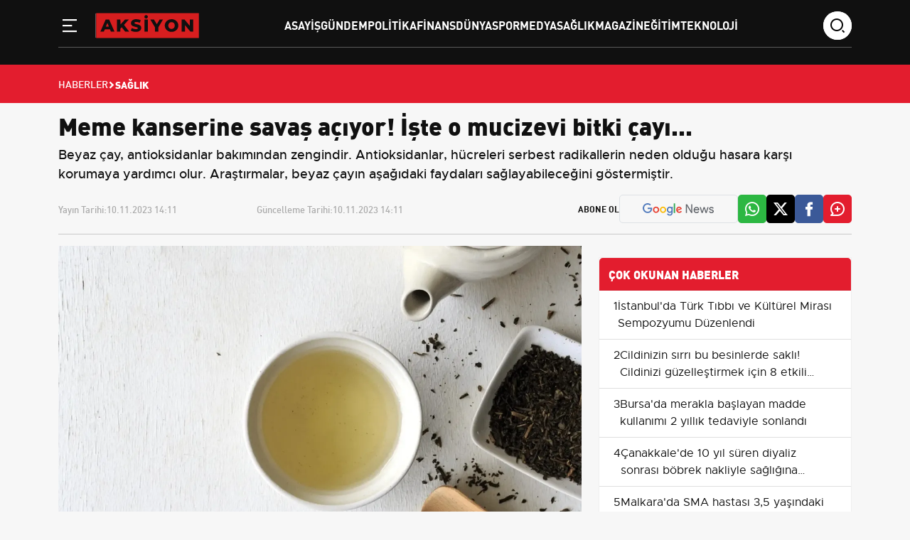

--- FILE ---
content_type: text/html; charset=UTF-8
request_url: https://www.aksiyon.com.tr/meme-kanserine-savas-aciyor-iste-o-mucizevi-bitki-cayi-5944
body_size: 9986
content:
<!DOCTYPE html>
<html lang="tr">
<head>
<meta charset="utf-8">
<meta http-equiv="X-UA-Compatible" content="IE=edge">
<meta name="viewport" content="width=device-width, initial-scale=1, shrink-to-fit=no">
<title>Meme kanserine savaş açıyor! İşte o mucizevi bitki çayı... </title>
<link rel="preconnect" href="https://cdn.aksiyon.com.tr/" />
<link rel="dns-prefetch" href="https://cdn.aksiyon.com.tr/" />
<meta name="description" content="Beyaz çay, antioksidanlar bakımından zengindir. Antioksidanlar, hücreleri serbest radikallerin neden olduğu hasara karşı korumaya yardımcı olur. Araştırmalar, beyaz çayın aşağıdaki faydaları sağlayabileceğini göstermiştir."/>
<meta name="keywords" content=""/>
<meta name="author" content="Aksiyon"/>
<meta name="robots" content="max-image-preview:large"/>
<meta name="revisit-after" content="1 Days"/>
<meta property="og:locale" content="tr_tr"/>
<meta property="og:site_name" content="Aksiyon"/>
<link rel="alternate" type="application/rss+xml" href="https://www.aksiyon.com.tr/rss/latest-posts">
<meta property="og:type" content="article"/>
<meta property="og:title" content="Meme kanserine savaş açıyor! İşte o mucizevi bitki çayı... "/>
<meta property="og:description" content="Beyaz çay, antioksidanlar bakımından zengindir. Antioksidanlar, hücreleri serbest radikallerin neden olduğu hasara karşı korumaya yardımcı olur. Araştırmalar, beyaz çayın aşağıdaki faydaları sağlayabileceğini göstermiştir."/>
<meta property="og:url" content="https://www.aksiyon.com.tr/meme-kanserine-savas-aciyor-iste-o-mucizevi-bitki-cayi-5944"/>
<meta property="og:image" content="https://cdn.aksiyon.com.tr/uploads/1280x720/images/202311/meme-kanserine-savas-aciyor-iste-o-mucizevi-bitki-cayi-1200-509599.jpg"/>
<meta property="og:image:width" content="1280"/>
<meta property="og:image:height" content="720"/>
<meta name="twitter:card" content="summary_large_image"/>
<meta name="twitter:site" content="Aksiyon"/>
<meta name="twitter:title" content="Meme kanserine savaş açıyor! İşte o mucizevi bitki çayı... "/>
<meta name="twitter:description" content="Beyaz çay, antioksidanlar bakımından zengindir. Antioksidanlar, hücreleri serbest radikallerin neden olduğu hasara karşı korumaya yardımcı olur. Araştırmalar, beyaz çayın aşağıdaki faydaları sağlayabileceğini göstermiştir."/>
<meta name="twitter:image" content="https://cdn.aksiyon.com.tr/uploads/1280x720/images/202311/meme-kanserine-savas-aciyor-iste-o-mucizevi-bitki-cayi-1200-509599.jpg"/>
<link rel="amphtml" href="https://www.aksiyon.com.tr/meme-kanserine-savas-aciyor-iste-o-mucizevi-bitki-cayi-5944/amp" />
<link rel="canonical" href="https://www.aksiyon.com.tr/meme-kanserine-savas-aciyor-iste-o-mucizevi-bitki-cayi-5944"/>
<!-- <link rel="alternate" href="https://www.aksiyon.com.tr/meme-kanserine-savas-aciyor-iste-o-mucizevi-bitki-cayi-5944" hreflang="tr_tr"/> -->


<link rel="next" href="https://www.aksiyon.com.tr/bursa-da-merakla-baslayan-madde-kullanimi-2-yillik-tedaviyle-sonlandi-214760" />
<link rel="prev" href="https://www.aksiyon.com.tr/ms-hastalari-icin-agri-kesici-giysi-tasarlandi-5942" />
<meta name="X-CSRF-TOKEN" content="b763b439f4963f6f1bc2803a8c5290f4"><link rel="shortcut icon" type="image/png" href="https://www.aksiyon.com.tr/uploads/logo/favicon_6510d67b659a68-61499495-95551711.png"/>

<link href="https://www.aksiyon.com.tr/assets/css/style.min.css?t=1764009384" rel="stylesheet"/>
<link rel="preload" as="image" href="https://cdn.aksiyon.com.tr/uploads/410x250/images/202311/meme-kanserine-savas-aciyor-iste-o-mucizevi-bitki-cayi-1200-509599.jpg" fetchpriority="high" media="(max-width: 767.98px)">
<link rel="preload" as="image" href="https://cdn.aksiyon.com.tr/uploads/856x511/images/202311/meme-kanserine-savas-aciyor-iste-o-mucizevi-bitki-cayi-1200-509599.jpg" fetchpriority="high" media="(min-width: 768px)"><meta name="google-adsense-account" content="ca-pub-6212214410842379">
<meta name='twitter:site' content="@aksiyon_com_tr" />
<meta name="msvalidate.01" content="359DC7979336992211167C9BFF428D8A" />
<meta name="monetag" content="44932db3658cf45d04bc638c308ec311">
<meta name='dailymotion-domain-verification' content='dm4isn86bfpi8ji1h' />
<meta name="yandex-verification" content="2541d6c14104124e" />
<script data-host="https://analytics.qushad.com" data-dnt="false" src="https://analytics.qushad.com/js/script.js" id="ZwSg9rf6GA" async defer></script>
<script src="https://app.qushad.com/QushAdSDK-native.js?appId=155683a4-4ac8-5e77-9dea-44d7eb1c3aec"></script>
<script>
    var QushAdNotification = window.QushAdNotification = window.QushAdNotification || [];
    QushAdNotification.push(function(){
        return QushAdNotification.init({
            appId: '155683a4-4ac8-5e77-9dea-44d7eb1c3aec',
            delay : '1',
            swPath: 'qushadSW.v8.js'
        });
    });
</script>
<script>
    (function(d, w) {
        if (!w.afyads) {
            var s = d.createElement("script");
            s.type = "text/javascript";
            s.defer= true;
            s.src = "https://panel.afyads.com/afy.sdk.js?v=1.5";
            d.getElementsByTagName('head')[0].appendChild(s);
            w.afyads = {};
        }
    })(document, window);
</script><script type="application/ld+json">[{
        "@context": "http://schema.org",
        "@type": "Organization",
        "url": "https://www.aksiyon.com.tr",
        "logo": {"@type": "ImageObject","width": 180,"height": 50,"url": "https://www.aksiyon.com.tr/uploads/logo/logo_6510ca7d14feb3-56610336-54026592.svg"},
        "sameAs": ["https://news.google.com/publications/CAAqBwgKMLvRzQsw6-zkAw?ceid=TR:tr&oc=3","https://x.com/aksiyon_com_tr"]
    },
    {
        "@context": "http://schema.org",
        "@type": "WebSite",
        "url": "https://www.aksiyon.com.tr",
        "name": "Aksiyon",
        "potentialAction": {
            "@type": "SearchAction",
            "target": "https://www.aksiyon.com.tr/search?q={search_term_string}",
            "query-input": "required name=search_term_string"
        }
    }]
    </script>
    <script type="application/ld+json">
        {
            "@context": "https://schema.org",
            "@type": "NewsArticle",
            "genre": "news",
            "mainEntityOfPage":"https://www.aksiyon.com.tr/meme-kanserine-savas-aciyor-iste-o-mucizevi-bitki-cayi-5944",
            "headline": "Meme kanserine savaş açıyor! İşte o mucizevi bitki çayı... ",
            "alternativeHeadline": "Meme kanserine savaş açıyor! İşte o mucizevi bitki çayı...",
            "articleSection": "Sağlık",
            "articleBody": "Beyaz çay, çay ailesinin en hafif ve işlenmemiş formu olarak bilinir. Genellikle Çin'de yetişen beyaz çay yaprakları, genç sürgünlerin ve tomurcukların toplanmasıyla elde edilir. Beyaz çay, diğer çay türlerine göre daha az işlem gördüğü için daha fazla antioksidan içerir. İşte beyaz çayın bazı faydaları… - Beyaz çay, vücuttaki serbest radikallerle savaşan polifenoller, kateşinler ve flavonoidler gibi yüksek antioksidan içeriği ile dikkat çeker. Bu özellik, hücre hasarını azaltarak genel sağlığı destekleyebilir. - Beyaz çayın antioksidanları, bağışıklık sistemini destekleyerek vücudu hastalıklara karşı dirençli hale getirebilir. - Bazı araştırmalar, beyaz çayın metabolizmayı artırabileceğini ve yağ yakımını destekleyebileceğini göstermektedir. Bu özelliği, kilo kontrolüne yardımcı olabilir. - Beyaz çayın antioksidanları, kan basıncını düzenleme ve kolesterol seviyelerini kontrol etme potansiyeline sahiptir, bu da kardiyovasküler sağlığı olumlu yönde etkileyebilir. -Beyaz çayın içerdiği amino asitler, özellikle L-teanin, zihinsel uyanıklığı artırırken aynı zamanda sakinleştirici etkilere sahip olabilir. Bu özellik, stresle başa çıkmaya yardımcı olabilir. Herhangi bir besin maddesinde olduğu gibi, beyaz çayın aşırı tüketiminden kaçınılmalıdır. Özellikle hamileler, emziren anneler veya kronik sağlık sorunları olanlar önce doktorlarına danışmalıdır.",
            "wordCount": 239,
            "image": {
                "@type": "ImageObject",
                "url": "https://cdn.aksiyon.com.tr/uploads/1280x720/images/202311/meme-kanserine-savas-aciyor-iste-o-mucizevi-bitki-cayi-1200-509599.jpg",
                "width": 1280,
                "height": 720            },
            "speakable": {
                "@type": "SpeakableSpecification",
                "cssSelector": [
                    ".post-detail-header h1",
                    ".post-detail-header h2",
                    ".text-content"
                ]
            },
            "dateCreated":"2023-11-10T14:11:40+03:00",
            "datePublished": "2023-11-10T14:11:40+03:00",
            "dateModified": "2023-11-10T14:11:40+03:00",
            "inLanguage": "tr-TR",
            "keywords": "",
            "author": {
                "@type": "Person",
                "name": "gulcinceylan",
                "description":  "",
                "url": "https://www.aksiyon.com.tr/kunye",
                "image": {
                    "@type": "ImageObject",
                    "url": "https://ui-avatars.com/api/?name=gulcinceylan&background=fce4e4&color=ce0000&size=128",
                    "width": 128,
                    "height": 128
                }
            },
            "publisher": {
                "@type": "Organization",
                "name": "Aksiyon",
                "logo": {
                "@type": "ImageObject",
                "width": 300,
                "height": 120,
                "url": "https://www.aksiyon.com.tr/uploads/logo/logo_6510ca7d14feb3-56610336-54026592.svg"
                }
            },
            "description": "Beyaz çay, antioksidanlar bakımından zengindir. Antioksidanlar, hücreleri serbest radikallerin neden olduğu hasara karşı korumaya yardımcı olur. Araştırmalar, beyaz çayın aşağıdaki faydaları sağlayabileceğini göstermiştir.",
            "isFamilyFriendly": true,
            "isAccessibleForFree": true,
            "typicalAgeRange": "7-",
            "publishingPrinciples": "https://www.aksiyon.com.tr/gizlilik-ilkeleri"
        }
    </script>
        <script type="application/ld+json">
        {
            "@context": "http://schema.org",
            "@type": "BreadcrumbList",
            "itemListElement": [{
                "@type": "ListItem",
                "position": 1,
                "name": "Anasayfa",
                "item": "https://www.aksiyon.com.tr"
            },
            {
                "@type": "ListItem",
                "position": 2,
                "name": "Sağlık",
                "item": "https://www.aksiyon.com.tr/saglik"
            }]
        }
    </script>
    
</head>
<body class="bg-color-gray">
    <!-- Back to Top -->
    <a id="backToTop"></a>

    <!-- Header -->
    <header class="header pt-3 sticky-top">
        <div class="container">
            <div class="row">
                <div class="col-xl-12">
                    <div class="header__wrapper">
                        <div class="logo-wrapper">
                            <!-- sidebar toggle -->
                            <div class="sidebar__toggle">
                                <button type="button" aria-label="Menü" role="button" js-role="menuToggle">
                                    <i class="icon-menu-line"></i>
                                </button>
                            </div>

                            <!-- Logo -->
                            <div class="logo">
                                <a href="https://www.aksiyon.com.tr" title="Aksiyon.com.TR - Güncel Haber ve Sosyal Bilgi Paylaşım Platformu">
                                    <img src="https://www.aksiyon.com.tr/uploads/logo/logo_6510ca7d14feb3-56610336-54026592.svg" width="145" height="38" alt="Aksiyon.com.TR - Güncel Haber ve Sosyal Bilgi Paylaşım Platformu">
                                </a>
                            </div>
                        </div>

                        <!-- Desktop Menu -->
                        <div class="desktop__menu">
                            <nav>
                                <ul>
                                                                                <li><a href="https://www.aksiyon.com.tr/asayis">Asayiş </a></li>
                                                                                            <li><a href="https://www.aksiyon.com.tr/gundem">Gündem </a></li>
                                                                                            <li><a href="https://www.aksiyon.com.tr/politika">Politika </a></li>
                                                                                            <li><a href="https://www.aksiyon.com.tr/finans">Finans </a></li>
                                                                                            <li><a href="https://www.aksiyon.com.tr/dunya">Dünya </a></li>
                                                                                            <li><a href="https://www.aksiyon.com.tr/spor">Spor </a></li>
                                                                                            <li><a href="https://www.aksiyon.com.tr/medya">Medya </a></li>
                                                                                            <li><a href="https://www.aksiyon.com.tr/saglik">Sağlık </a></li>
                                                                                            <li><a href="https://www.aksiyon.com.tr/magazin">Magazin </a></li>
                                                                                            <li><a href="https://www.aksiyon.com.tr/egitim">Eğitim </a></li>
                                                                                            <li><a href="https://www.aksiyon.com.tr/teknoloji">Teknoloji </a></li>
                                                                            </ul>
                            </nav>
                        </div>

                        <!-- Search -->
                        <div class="search-wrapper">
                            <div class="search-icon">
                                <i class="icon-search"></i>
                            </div>
                            <div class="search-form">
                                <form action="javascript:void(0)">
                                    <input type="text" placeholder="search" />
                                    <div class="search-icons">
                                        <a href="javascript:void(0)">
                                            <i class="icon-search"></i>
                                        </a>
                                        <i class="icon-close"></i>
                                    </div>
                                </form>
                            </div>
                        </div>
                    </div>
                </div>

                <!-- Sidebar Menu Offcanvas -->
                <div class="offcanvas offcanvas-start" tabindex="-1" id="offcanvasMenu">
                    <div class="offcanvas-header">
                        <span class="offcanvas-title">
                            <img src="https://www.aksiyon.com.tr/uploads/logo/logo_6510ca7d14feb3-56610336-54026592.svg" width="145" height="38" alt="Aksiyon.com.TR - Güncel Haber ve Sosyal Bilgi Paylaşım Platformu">
                        </span>
                        <button type="button" class="btn-close" js-role="menuToggle" aria-label="Close"></button>
                    </div>
                    <div class="offcanvas-body">
                        <div class="menu-list mt-5">
                            <nav>
                                <ul>
                                                                        <li><a href="https://www.aksiyon.com.tr/asayis" title="Asayiş">Asayiş</a></li>
                                                                            <li><a href="https://www.aksiyon.com.tr/gundem" title="Gündem">Gündem</a></li>
                                                                            <li><a href="https://www.aksiyon.com.tr/politika" title="Politika">Politika</a></li>
                                                                            <li><a href="https://www.aksiyon.com.tr/finans" title="Finans">Finans</a></li>
                                                                            <li><a href="https://www.aksiyon.com.tr/dunya" title="Dünya">Dünya</a></li>
                                                                            <li><a href="https://www.aksiyon.com.tr/spor" title="Spor">Spor</a></li>
                                                                            <li><a href="https://www.aksiyon.com.tr/medya" title="Medya">Medya</a></li>
                                                                            <li><a href="https://www.aksiyon.com.tr/saglik" title="Sağlık">Sağlık</a></li>
                                                                            <li><a href="https://www.aksiyon.com.tr/magazin" title="Magazin">Magazin</a></li>
                                                                            <li><a href="https://www.aksiyon.com.tr/egitim" title="Eğitim">Eğitim</a></li>
                                                                            <li><a href="https://www.aksiyon.com.tr/teknoloji" title="Teknoloji">Teknoloji</a></li>
                                                                    </ul>                           
                                <div class="text-gray mt-5">
                                    <h3 class="mb-4">Kurumsal</h3>
                                    <ul>
                                                                        <li><a  href="https://www.aksiyon.com.tr/gizlilik-ilkeleri" title="Gizlilik İlkeleri">Gizlilik İlkeleri</a></li>
                                                                        <li><a  href="https://www.aksiyon.com.tr/kunye" title="Künye">Künye</a></li>
                                                                        <li><a  href="https://www.aksiyon.com.tr/iletisim" title="İletişim">İletişim</a></li>
                                                                        <li><a  href="https://www.aksiyon.com.tr/hakkimizda" title="Hakkımızda">Hakkımızda</a></li>
                                                                        </ul>
                                </div>
                            </nav>
                        </div>

                        <!-- Social -->
                        <div class="social__media mt-5">
                            <h3>Sosyal Medya</h3>
                            <ul>
                                <li>
                                    <a href="#" title="Twitter">
                                        <i class="icon-twitter"></i>
                                    </a>
                                </li>
                                <li>
                                    <a href="#" title="Facebook">
                                        <i class="icon-facebook"></i>
                                    </a>
                                </li>
                                <li>
                                    <a href="#" title="İnstagram">
                                        <i class="icon-instagram"></i>
                                    </a>
                                </li>
                                <li>
                                    <a href="#" title="Youtube">
                                        <i class="icon-youtube"></i>
                                    </a>
                                </li>
                            </ul>
                        </div>
                    </div>
                </div>
            </div>
        </div>
    </header>
    <div class="economy pt-3 pb-2 d-none d-lg-block d-md-block d-xl-block d-xxl-block">
    <div class="container">
        <div class="row d-flex align-items-center">
            <div class="col-xl-9">
                <div class="row">
                                    </div>
            </div>
        </div>
    </div>
</div>
        <div class="header-breadcrumb breadcrumb-bg-red p-3">
        <div class="container">
            <div class="row">
                <div class="col-xl-12">
                    <ul class="d-flex align-items-center gap-2">
                        <li>
                            <a href="https://www.aksiyon.com.tr" title="Haberler">Haberler</a>
                        </li>
                        <li>
                            <i class="icon-arrow-drop-right"></i>
                        </li>
                                                <li class="breadcrumb-item active">
                            Sağlık                        </li>
                                            </ul>
                </div>
            </div>
        </div>
    </div>
            <div class="container"></div>
        <main class="content"><div class="container infinity-container"  data-post-view-id="5944">
	<div class="row infinity-item spotlight-group">
		<!-- top -->
		<div class="col-xl-12 mb-3">
			<div class="author-heading">
				<h1>Meme kanserine savaş açıyor! İşte o mucizevi bitki çayı... </h1>
									<p>Beyaz çay, antioksidanlar bakımından zengindir. Antioksidanlar, hücreleri serbest radikallerin neden olduğu hasara karşı korumaya yardımcı olur. Araştırmalar, beyaz çayın aşağıdaki faydaları sağlayabileceğini göstermiştir.</p>
							</div>

			<div class="author-social d-lg-flex align-items-center justify-content-start">
				<div class="d-xl-flex w-100">
					<div class="time d-flex mb-2 mb-xl-0">
						<span>Yayın Tarihi: </span>
						<span>10.11.2023 14:11</span>
					</div>
					<div class="time d-flex">
						<span>Güncelleme Tarihi: </span>
						<span>10.11.2023 14:11</span>
					</div>
				</div>

				<ul class="mt-4 mt-lg-0 d-none d-md-flex social-share" data-title="Meme kanserine savaş açıyor! İşte o mucizevi bitki çayı... " data-link="https://www.aksiyon.com.tr/meme-kanserine-savas-aciyor-iste-o-mucizevi-bitki-cayi-5944">
					<span class="subscribe">Abone Ol</span>
										<li class="border google py-2 px-3">
						<a href="https://news.google.com/publications/CAAqBwgKMLvRzQsw6-zkAw?ceid=TR:tr&oc=3" target="_blank" title="Google Haberlere Abone ol"><img src="/assets/img/google-news.svg" alt="" /></a>
					</li>
										<li class="whatsapp-color">
						<a href="javascript:void(0)" data-id="WA" class="social-share-button"><i class="icon-whatsapp"></i></a>
					</li>
					<li class="twitter-color">
						<a href="javascript:void(0)" data-id="TW" class="social-share-button"><i class="icon-twitter"></i></a>
					</li>
					<li class="facebook-color">
						<a href="javascript:void(0)" data-id="FB" class="social-share-button"><i class="icon-facebook"></i></a>
					</li>
					<li class="comment-color">
						<a href="javascript:void(0)"><i class="icon-comment-plus"></i></a>
					</li>
				</ul>
				<hr />
			</div>
		</div>
		<div class="col-xl-8 col-lg-8">
			<div class="text-content d-flex flex-column gap-4" property="articleBody">
				<picture>
					<source srcset="https://cdn.aksiyon.com.tr/uploads/500x281/images/202311/meme-kanserine-savas-aciyor-iste-o-mucizevi-bitki-cayi-1200-509599.jpg" media="(max-width: 767.98px) and (-webkit-min-device-pixel-ratio: 0.25)">
					<img src="https://cdn.aksiyon.com.tr/uploads/1280x720/images/202311/meme-kanserine-savas-aciyor-iste-o-mucizevi-bitki-cayi-1200-509599.jpg" class="spotlight w-100 h-auto" alt="Meme kanserine savaş açıyor! İşte o mucizevi bitki çayı... "  width="850" height="478"/>
				</picture>
				<p>Beyaz çay, çay ailesinin en hafif ve işlenmemiş formu olarak bilinir. Genellikle Çin'de yetişen beyaz çay yaprakları, genç sürgünlerin ve tomurcukların toplanmasıyla elde edilir. Beyaz çay, diğer çay türlerine göre daha az işlem gördüğü için daha fazla antioksidan içerir. İşte beyaz çayın bazı faydaları… <p><img src="[data-uri]" width="1200" height="600" style="width:100%;height:auto" alt="beyaz çay" data-src="https://cdn.aksiyon.com.tr/uploads/images/202311/beyaz-cay-446481.jpg" class="lazy spotlight"> <p>- Beyaz çay, vücuttaki serbest radikallerle savaşan polifenoller, kateşinler ve flavonoidler gibi yüksek antioksidan içeriği ile dikkat çeker. Bu özellik, hücre hasarını azaltarak genel sağlığı destekleyebilir.            <div class="ad-box ad-box_desktop" data-ad-id="19" style="">
                <div class="ad-box_item">
                    <ins class="adsbygoogle"
     style="display:block"
     data-ad-client="ca-pub-6212214410842379"
     data-ad-slot="2243393723"
     data-ad-format="auto"
     data-full-width-responsive="true"></ins>
<script>
     (adsbygoogle = window.adsbygoogle || []).push({});
</script>                </div>
            </div>
         <p>- Beyaz çayın antioksidanları, bağışıklık sistemini destekleyerek vücudu hastalıklara karşı dirençli hale getirebilir. <p>- Bazı araştırmalar, beyaz çayın metabolizmayı artırabileceğini ve yağ yakımını destekleyebileceğini göstermektedir. Bu özelliği, kilo kontrolüne yardımcı olabilir. <p>- Beyaz çayın antioksidanları, kan basıncını düzenleme ve kolesterol seviyelerini kontrol etme potansiyeline sahiptir, bu da kardiyovasküler sağlığı olumlu yönde etkileyebilir. <p>-Beyaz çayın içerdiği amino asitler, özellikle L-teanin, zihinsel uyanıklığı artırırken aynı zamanda sakinleştirici etkilere sahip olabilir. Bu özellik, stresle başa çıkmaya yardımcı olabilir. <br> <p>Herhangi bir besin maddesinde olduğu gibi, beyaz çayın aşırı tüketiminden kaçınılmalıdır. Özellikle hamileler, emziren anneler veya kronik sağlık sorunları olanlar önce doktorlarına danışmalıdır. <br>            <div class="ad-box ad-box_desktop" data-ad-id="21" style="">
                <div class="ad-box_item">
                    <ins class="adsbygoogle"
     style="display:block"
     data-ad-client="ca-pub-6212214410842379"
     data-ad-slot="2243393723"
     data-ad-format="auto"
     data-full-width-responsive="true"></ins>
<script>
     (adsbygoogle = window.adsbygoogle || []).push({});
</script>                </div>
            </div>
        				
			</div>
									<div class="author-card-modern mt-5 mb-4">
			    <div class="d-flex align-items-center gap-3 gap-md-4">
			        <div class="author-avatar-wrapper">
			            <img src="https://ui-avatars.com/api/?name=gulcinceylan&background=fce4e4&color=ce0000&size=128" alt="Yazar" class="author-img">
			        </div>
			        
			        <div class="author-info w-100">
			            <span class="author-badge">EDİTÖR</span>
			            
			            <h3 class="author-name">gulcinceylan</h3>
			            
			            <p class="author-bio">
			                			            </p>
			        </div>
			    </div>
			</div>
			<hr class="mt-4 mb-4">
			<div class="related-news">
				<div class="section-title">
					<h4 class="">İLGİLİ HABERLER</h4>
				</div>

				<div class="mt-4">
					<div class="row">
												<div class="col-xl-3 col-lg-4 col-md-6 col-sm-6 mb-4 mb-md-4">
							<div class="main-box overflow-hidden">
								<a href="https://www.aksiyon.com.tr/2026-sosyal-destek-zamlari-evde-bakim-65-yas-ve-engelli-maaslarinda-yeni-tahminler-235355" title="2026 Sosyal Destek Zamları: Evde Bakım, 65 Yaş ve Engelli Maaşlarında Yeni Tahminler">
									<img src="https://www.aksiyon.com.tr/assets/img/bg_mid.png" data-src="https://cdn.aksiyon.com.tr/uploads/195x110/images/202512/2026-sosyal-destek-zamlari-evde-bakim-65-yas-ve-engelli-maaslarinda-yeni-tahminler-1200-907608.jpg" class="lazy w-100 h-auto" onerror="javascript:this.src='https://www.aksiyon.com.tr/assets/img/bg_mid.png'" width="195" height="110">
									<div class="px-3 py-3">
										<p class="related-news">
										2026 Sosyal Destek Zamları: Evde Bakım, 65 Yaş ve Engelli Maaşlarında Yeni Tahminler										</p>
									</div>
								</a>
							</div>
						</div>
												<div class="col-xl-3 col-lg-4 col-md-6 col-sm-6 mb-4 mb-md-4">
							<div class="main-box overflow-hidden">
								<a href="https://www.aksiyon.com.tr/2026-zorunlu-trafik-sigortasi-seddk-teminat-limitlerini-ve-coklu-arac-tarifesini-yeniden-belirledi-237380" title="2026 Zorunlu Trafik Sigortası: SEDDK Teminat Limitlerini ve Çoklu Araç Tarifesini Yeniden Belirledi">
									<img src="https://www.aksiyon.com.tr/assets/img/bg_mid.png" data-src="https://cdn.aksiyon.com.tr/uploads/195x110/images/202512/2026-zorunlu-trafik-sigortasi-seddk-teminat-limitlerini-ve-coklu-arac-tarifesini-yeniden-belirledi-1200-564276.jpg" class="lazy w-100 h-auto" onerror="javascript:this.src='https://www.aksiyon.com.tr/assets/img/bg_mid.png'" width="195" height="110">
									<div class="px-3 py-3">
										<p class="related-news">
										2026 Zorunlu Trafik Sigortası: SEDDK Teminat Limitlerini ve Çoklu Araç Tarifesini Yeniden Belirledi										</p>
									</div>
								</a>
							</div>
						</div>
												<div class="col-xl-3 col-lg-4 col-md-6 col-sm-6 mb-4 mb-md-4">
							<div class="main-box overflow-hidden">
								<a href="https://www.aksiyon.com.tr/1-ocak-ta-istanbul-da-toplu-tasima-ucretsiz-ibb-metro-metrobus-ve-otobus-ek-seferlerini-acikladi-236850" title="1 Ocak&#039;ta İstanbul&#039;da Toplu Taşıma Ücretsiz: İBB Metro, Metrobüs ve Otobüs Ek Seferlerini Açıkladı">
									<img src="https://www.aksiyon.com.tr/assets/img/bg_mid.png" data-src="https://cdn.aksiyon.com.tr/uploads/195x110/images/202512/1-ocak-ta-istanbul-da-toplu-tasima-ucretsiz-ibb-metro-metrobus-ve-otobus-ek-seferlerini-acikladi-1200-889192.jpg" class="lazy w-100 h-auto" onerror="javascript:this.src='https://www.aksiyon.com.tr/assets/img/bg_mid.png'" width="195" height="110">
									<div class="px-3 py-3">
										<p class="related-news">
										1 Ocak&#039;ta İstanbul&#039;da Toplu Taşıma Ücretsiz: İBB Metro, Metrobüs ve Otobüs Ek Seferlerini Açıkladı										</p>
									</div>
								</a>
							</div>
						</div>
												<div class="col-xl-3 col-lg-4 col-md-6 col-sm-6 mb-4 mb-md-4">
							<div class="main-box overflow-hidden">
								<a href="https://www.aksiyon.com.tr/resmi-gazete-de-yayimlandi-66-meslekte-mesleki-yeterlilik-belgesi-zorunlulugu-235409" title="Resmi Gazete&#039;de yayımlandı: 66 meslekte Mesleki Yeterlilik Belgesi zorunluluğu">
									<img src="https://www.aksiyon.com.tr/assets/img/bg_mid.png" data-src="https://cdn.aksiyon.com.tr/uploads/195x110/images/202512/resmi-gazete-de-yayimlandi-66-meslekte-mesleki-yeterlilik-belgesi-zorunlulugu-1200-850604.jpg" class="lazy w-100 h-auto" onerror="javascript:this.src='https://www.aksiyon.com.tr/assets/img/bg_mid.png'" width="195" height="110">
									<div class="px-3 py-3">
										<p class="related-news">
										Resmi Gazete&#039;de yayımlandı: 66 meslekte Mesleki Yeterlilik Belgesi zorunluluğu										</p>
									</div>
								</a>
							</div>
						</div>
											</div>
				</div>
			</div>
									<hr class="mt-4 mb-4">
		</div>
		<!-- right -->
		<div class="col-xl-4 col-lg-4 mb-4">
			<!-- advert section -->
			<div class="container">
				<div class="row justify-content-center mb-3">
					            <div class="ad-box ad-box_desktop" data-ad-id="16" style="">
                <div class="ad-box_item">
                    <!-- 970x250 - Sabit -->
<ins class="adsbygoogle"
     style="display:inline-block;width:320px;height:250px"
     data-ad-client="ca-pub-6212214410842379"
     data-ad-slot="9529451830"></ins>
<script>
     (adsbygoogle = window.adsbygoogle || []).push({});
</script>                </div>
            </div>
        				</div>
			</div>
			<div class="category-list bg-white">
				<h2>ÇOK OKUNAN HABERLER</h2>

				    <div class="col-xl-12">
        <div class="category-content d-flex align-items-start gap-3">
            <div class="">
                <span>1</span>
            </div>
            <div class="content-most">
                <a href="https://www.aksiyon.com.tr/istanbul-da-turk-tibbi-ve-kulturel-mirasi-sempozyumu-duzenlendi-116990" title="İstanbul&#039;da Türk Tıbbı ve Kültürel Mirası Sempozyumu Düzenlendi">İstanbul&#039;da Türk Tıbbı ve Kültürel Mirası Sempozyumu Düzenlendi</a>
            </div>
        </div>
    </div>
        <div class="col-xl-12">
        <div class="category-content d-flex align-items-start gap-3">
            <div class="">
                <span>2</span>
            </div>
            <div class="content-most">
                <a href="https://www.aksiyon.com.tr/cildinizin-sirri-bu-besinlerde-sakli-cildinizi-guzellestirmek-icin-8-etkili-kural-12958" title="Cildinizin sırrı bu besinlerde saklı! Cildinizi güzelleştirmek için 8 etkili kural!">Cildinizin sırrı bu besinlerde saklı! Cildinizi güzelleştirmek için 8 etkili kural!</a>
            </div>
        </div>
    </div>
        <div class="col-xl-12">
        <div class="category-content d-flex align-items-start gap-3">
            <div class="">
                <span>3</span>
            </div>
            <div class="content-most">
                <a href="https://www.aksiyon.com.tr/bursa-da-merakla-baslayan-madde-kullanimi-2-yillik-tedaviyle-sonlandi-214760" title="Bursa&#039;da merakla başlayan madde kullanımı 2 yıllık tedaviyle sonlandı">Bursa&#039;da merakla başlayan madde kullanımı 2 yıllık tedaviyle sonlandı</a>
            </div>
        </div>
    </div>
        <div class="col-xl-12">
        <div class="category-content d-flex align-items-start gap-3">
            <div class="">
                <span>4</span>
            </div>
            <div class="content-most">
                <a href="https://www.aksiyon.com.tr/canakkale-de-10-yil-suren-diyaliz-sonrasi-bobrek-nakliyle-sagligina-kavustu-207523" title="Çanakkale&#039;de 10 yıl süren diyaliz sonrası böbrek nakliyle sağlığına kavuştu">Çanakkale&#039;de 10 yıl süren diyaliz sonrası böbrek nakliyle sağlığına kavuştu</a>
            </div>
        </div>
    </div>
        <div class="col-xl-12">
        <div class="category-content d-flex align-items-start gap-3">
            <div class="">
                <span>5</span>
            </div>
            <div class="content-most">
                <a href="https://www.aksiyon.com.tr/malkara-da-sma-hastasi-3-5-yasindaki-hulusi-sert-icin-kampanya-tamamlandi-mavi-balonlarla-kutlama-207483" title="Malkara&#039;da SMA hastası 3,5 yaşındaki Hulusi Sert için kampanya tamamlandı, mavi balonlarla kutlama">Malkara&#039;da SMA hastası 3,5 yaşındaki Hulusi Sert için kampanya tamamlandı, mavi balonlarla kutlama</a>
            </div>
        </div>
    </div>
        <div class="col-xl-12">
        <div class="category-content d-flex align-items-start gap-3">
            <div class="">
                <span>6</span>
            </div>
            <div class="content-most">
                <a href="https://www.aksiyon.com.tr/51-ulusal-hematoloji-kongresi-antalya-da-veri-tabanlari-ve-kml-anketi-one-cikti-207333" title="51. Ulusal Hematoloji Kongresi Antalya&#039;da: Veri Tabanları ve KML Anketi Öne Çıktı">51. Ulusal Hematoloji Kongresi Antalya&#039;da: Veri Tabanları ve KML Anketi Öne Çıktı</a>
            </div>
        </div>
    </div>
        <div class="col-xl-12">
        <div class="category-content d-flex align-items-start gap-3">
            <div class="">
                <span>7</span>
            </div>
            <div class="content-most">
                <a href="https://www.aksiyon.com.tr/5-uluslararasi-acil-tip-kongresi-yapay-zekanin-acil-servislere-entegrasyonu-ve-egitimde-yeni-yaklasimlar-206973" title="5. Uluslararası Acil Tıp Kongresi: Yapay Zekânın Acil Servislere Entegrasyonu ve Eğitimde Yeni Yaklaşımlar">5. Uluslararası Acil Tıp Kongresi: Yapay Zekânın Acil Servislere Entegrasyonu ve Eğitimde Yeni Yaklaşımlar</a>
            </div>
        </div>
    </div>
    			</div>
		</div>
	</div>
</div>
<div class="history_loading" style="display:none;">
	<div class="infinity-loading">
		<div class="timeline-wrapper">
			<div class="timeline-item">
				<div class="animated-background">
					<div class="background-masker content-first-end"></div>
					<div class="background-masker content-top"></div>
					<div class="background-masker content-second-line"></div>
					<div class="background-masker content-third-line"></div>
					<div class="background-masker content-third-end"></div>
				</div>
			</div>
		</div>
	</div>
</div>    
    <div class="container">
        <div class="row">
                        <div class="col-xl-4 col-lg-4 col-md-6 col-sm-6 mb-4 mb-md-4">
                <div class="main-box overflow-hidden">
                                        <a href="https://www.aksiyon.com.tr/market-poseti-fiyati-2026-da-1-tl-oldu-1-ocak-2026-da-yururluge-giren-tarife-237383" title="Market poşeti fiyatı 2026&#039;da 1 TL oldu — 1 Ocak 2026&#039;da yürürlüğe giren tarife">
                        <div class="px-3 py-3">
                            <p>Market poşeti fiyatı 2026&#039;da 1 TL oldu — 1 Ocak 2026&#039;da yürürlüğe giren tarife</p>
                        </div>
                        <hr />
                    </a>
                                        <a href="https://www.aksiyon.com.tr/2026-zorunlu-trafik-sigortasi-seddk-teminat-limitlerini-ve-coklu-arac-tarifesini-yeniden-belirledi-237380" title="2026 Zorunlu Trafik Sigortası: SEDDK Teminat Limitlerini ve Çoklu Araç Tarifesini Yeniden Belirledi">
                        <div class="px-3 py-3">
                            <p>2026 Zorunlu Trafik Sigortası: SEDDK Teminat Limitlerini ve Çoklu Araç Tarifesini Yeniden Belirledi</p>
                        </div>
                        <hr />
                    </a>
                                        <a href="https://www.aksiyon.com.tr/tasacak-bu-deniz-13-bolum-neden-yok-trt-1-2-ocak-yayin-planini-degistirdi-237306" title="Taşacak Bu Deniz 13. bölüm neden yok? TRT 1, 2 Ocak yayın planını değiştirdi">
                        <div class="px-3 py-3">
                            <p>Taşacak Bu Deniz 13. bölüm neden yok? TRT 1, 2 Ocak yayın planını değiştirdi</p>
                        </div>
                        <hr />
                    </a>
                                        <a href="https://www.aksiyon.com.tr/1-ocak-ta-istanbul-da-toplu-tasima-ucretsiz-ibb-metro-metrobus-ve-otobus-ek-seferlerini-acikladi-236850" title="1 Ocak&#039;ta İstanbul&#039;da Toplu Taşıma Ücretsiz: İBB Metro, Metrobüs ve Otobüs Ek Seferlerini Açıkladı">
                        <div class="px-3 py-3">
                            <p>1 Ocak&#039;ta İstanbul&#039;da Toplu Taşıma Ücretsiz: İBB Metro, Metrobüs ve Otobüs Ek Seferlerini Açıkladı</p>
                        </div>
                        <hr />
                    </a>
                                    </div>
            </div>
                        <div class="col-xl-4 col-lg-4 col-md-6 col-sm-6 mb-4 mb-md-4">
                <div class="main-box overflow-hidden">
                                        <a href="https://www.aksiyon.com.tr/emekliye-60-000-tl-ye-kadar-paketler-bankalarin-guncel-promosyon-ve-ek-avantajlari-236624" title="Emekliye 60.000 TL&#039;ye Kadar Paketler: Bankaların Güncel Promosyon ve Ek Avantajları">
                        <div class="px-3 py-3">
                            <p>Emekliye 60.000 TL&#039;ye Kadar Paketler: Bankaların Güncel Promosyon ve Ek Avantajları</p>
                        </div>
                        <hr />
                    </a>
                                        <a href="https://www.aksiyon.com.tr/29-aralik-van-zonguldak-karabuk-bolu-ve-duzce-de-okullar-tatil-universiteler-ne-durumda-236618" title="29 Aralık: Van, Zonguldak, Karabük, Bolu ve Düzce&#039;de okullar tatil — Üniversiteler ne durumda?">
                        <div class="px-3 py-3">
                            <p>29 Aralık: Van, Zonguldak, Karabük, Bolu ve Düzce&#039;de okullar tatil — Üniversiteler ne durumda?</p>
                        </div>
                        <hr />
                    </a>
                                        <a href="https://www.aksiyon.com.tr/29-aralik-istanbul-da-okullar-tatil-mi-valilik-ve-meteoroloji-aciklamalari-236528" title="29 Aralık İstanbul&#039;da Okullar Tatil mi? Valilik ve Meteoroloji Açıklamaları">
                        <div class="px-3 py-3">
                            <p>29 Aralık İstanbul&#039;da Okullar Tatil mi? Valilik ve Meteoroloji Açıklamaları</p>
                        </div>
                        <hr />
                    </a>
                                        <a href="https://www.aksiyon.com.tr/2026-ehliyet-pasaport-ve-kimlik-karti-harclari-resmilesti-yeni-tarifeler-ve-gecerlilik-tarihi-235604" title="2026 Ehliyet, Pasaport ve Kimlik Kartı Harçları Resmileşti: Yeni Tarifeler ve Geçerlilik Tarihi">
                        <div class="px-3 py-3">
                            <p>2026 Ehliyet, Pasaport ve Kimlik Kartı Harçları Resmileşti: Yeni Tarifeler ve Geçerlilik Tarihi</p>
                        </div>
                        <hr />
                    </a>
                                    </div>
            </div>
                        <div class="col-xl-4 col-lg-4 col-md-6 col-sm-6 mb-4 mb-md-4">
                <div class="main-box overflow-hidden">
                                        <a href="https://www.aksiyon.com.tr/istanbul-da-simit-fiyatlari-fiilen-yukseldi-resmi-tarife-15-tl-satislar-20-25-tl-ye-cikti-235525" title="İstanbul&#039;da simit fiyatları fiilen yükseldi: Resmi tarife 15 TL, satışlar 20-25 TL&#039;ye çıktı">
                        <div class="px-3 py-3">
                            <p>İstanbul&#039;da simit fiyatları fiilen yükseldi: Resmi tarife 15 TL, satışlar 20-25 TL&#039;ye çıktı</p>
                        </div>
                        <hr />
                    </a>
                                        <a href="https://www.aksiyon.com.tr/resmi-gazete-de-yayimlandi-66-meslekte-mesleki-yeterlilik-belgesi-zorunlulugu-235409" title="Resmi Gazete&#039;de yayımlandı: 66 meslekte Mesleki Yeterlilik Belgesi zorunluluğu">
                        <div class="px-3 py-3">
                            <p>Resmi Gazete&#039;de yayımlandı: 66 meslekte Mesleki Yeterlilik Belgesi zorunluluğu</p>
                        </div>
                        <hr />
                    </a>
                                        <a href="https://www.aksiyon.com.tr/26-27-aralik-hava-durumu-istanbul-ankara-ve-yalova-icin-kar-tahminleri-235358" title="26-27 Aralık Hava Durumu: İstanbul, Ankara ve Yalova için Kar Tahminleri">
                        <div class="px-3 py-3">
                            <p>26-27 Aralık Hava Durumu: İstanbul, Ankara ve Yalova için Kar Tahminleri</p>
                        </div>
                        <hr />
                    </a>
                                        <a href="https://www.aksiyon.com.tr/2026-sosyal-destek-zamlari-evde-bakim-65-yas-ve-engelli-maaslarinda-yeni-tahminler-235355" title="2026 Sosyal Destek Zamları: Evde Bakım, 65 Yaş ve Engelli Maaşlarında Yeni Tahminler">
                        <div class="px-3 py-3">
                            <p>2026 Sosyal Destek Zamları: Evde Bakım, 65 Yaş ve Engelli Maaşlarında Yeni Tahminler</p>
                        </div>
                        <hr />
                    </a>
                                    </div>
            </div>
                    </div>
    </div>

</main>
<footer class="footer">
    <div class="container">
        <div class="row d-flex justify-content-center">
                        <div class="col-xl-3 col-lg-3 col-md-6">
                <div class="wrapper borderl">
                    <h4><a href="/son-dakika-haberleri" title="Son Dakika">Son Dakika Haberleri</a></h4>
                    <div class="footer-list">
                                                <ul>
                                                                    <li><a href="https://www.aksiyon.com.tr/asayis" title="Asayiş">Asayiş</a></li>
                                                                            <li><a href="https://www.aksiyon.com.tr/gundem" title="Gündem">Gündem</a></li>
                                                                            <li><a href="https://www.aksiyon.com.tr/politika" title="Politika">Politika</a></li>
                                                                            <li><a href="https://www.aksiyon.com.tr/finans" title="Finans">Finans</a></li>
                                                                            <li><a href="https://www.aksiyon.com.tr/dunya" title="Dünya">Dünya</a></li>
                                                                            <li><a href="https://www.aksiyon.com.tr/spor" title="Spor">Spor</a></li>
                                                            </ul>
                                                <ul>
                                                                    <li><a href="https://www.aksiyon.com.tr/medya" title="Medya">Medya</a></li>
                                                                            <li><a href="https://www.aksiyon.com.tr/saglik" title="Sağlık">Sağlık</a></li>
                                                                            <li><a href="https://www.aksiyon.com.tr/magazin" title="Magazin">Magazin</a></li>
                                                                            <li><a href="https://www.aksiyon.com.tr/egitim" title="Eğitim">Eğitim</a></li>
                                                                            <li><a href="https://www.aksiyon.com.tr/teknoloji" title="Teknoloji">Teknoloji</a></li>
                                                            </ul>
                                            </div>
                </div>
            </div>
                        
            <div class="col-xl-2 col-lg-2 d-none d-lg-block">
                <div class="wrapper">
                    <h4 class="px-4">KURUMSAL</h4>
                    <div class="footer-list px-4">
                        <ul>
                                                                        <li><a href="https://www.aksiyon.com.tr/gizlilik-ilkeleri" title="Gizlilik İlkeleri">Gizlilik İlkeleri</a></li>
                                                                                    <li><a href="https://www.aksiyon.com.tr/kunye" title="Künye">Künye</a></li>
                                                                                    <li><a href="https://www.aksiyon.com.tr/iletisim" title="İletişim">İletişim</a></li>
                                                                                    <li><a href="https://www.aksiyon.com.tr/hakkimizda" title="Hakkımızda">Hakkımızda</a></li>
                                                                </ul>
                    </div>
                </div>
            </div>

            <!-- footer social -->
            <div class="col-xl-12 mt-3">
                <div class="footer-social">
                    <div class="footer-social-text">
                        <div>
                            <a href="https://xfoy.com" title="XFoy Software" class="xfoy" target="_blank"><img src="/assets/img/logo.jpg" width="84" height="34" alt="XFoy Haber Yazılımı" /></a>
                        </div>
                        <div>
                            <h3>Yazılım & Tasarım & Sistem Yönetimi</h3>
                            <p>2023 - 2026 xFoy Software.</p>
                        </div>
                    </div>

                    <!-- social -->
                    <div class="social-section">
                        <ul>
                            <li>
                                <a href="#" title="Twitter">
                                    <i class="icon-twitter"></i>
                                </a>
                            </li>
                            <li>
                                <a href="#" title="Facebook">
                                    <i class="icon-facebook"></i>
                                </a>
                            </li>
                            <li>
                                <a href="#" title="İnstagram">
                                    <i class="icon-instagram"></i>
                                </a>
                            </li>
                            <li>
                                <a href="#" title="Youtube">
                                    <i class="icon-youtube"></i>
                                </a>
                            </li>
                        </ul>
                    </div>
                </div>
            </div>
            <p class="mt-3">
                Türkiye'den ve Dünya’dan son dakika haberleri, köşe yazıları, magazinden siyasete, spordan seyahate bütün konuların tek adresi <strong>aksiyon.com.tr</strong> haber içerikleri izin alınmadan, kaynak gösterilerek dahi iktibas edilemez. Kanuna aykırı ve izinsiz olarak kopyalanamaz, başka yerde yayınlanamaz.            </p>
        </div>
    </div>
</footer>

<script async src="https://pagead2.googlesyndication.com/pagead/js/adsbygoogle.js?client=ca-pub-6212214410842379"
     crossorigin="anonymous"></script><!-- Google tag (gtag.js) -->
<script async src="https://www.googletagmanager.com/gtag/js?id=G-FJH63R2FFY"></script>
<script>
  window.dataLayer = window.dataLayer || [];
  function gtag(){dataLayer.push(arguments);}
  gtag('js', new Date());

  gtag('config', 'G-FJH63R2FFY');
</script>


<!-- Yandex.Metrika counter -->
<script type="text/javascript">
    (function(m,e,t,r,i,k,a){
        m[i]=m[i]||function(){(m[i].a=m[i].a||[]).push(arguments)};
        m[i].l=1*new Date();
        for (var j = 0; j < document.scripts.length; j++) {if (document.scripts[j].src === r) { return; }}
        k=e.createElement(t),a=e.getElementsByTagName(t)[0],k.async=1,k.src=r,a.parentNode.insertBefore(k,a)
    })(window, document,'script','https://mc.yandex.ru/metrika/tag.js', 'ym');

    ym(97236233, 'init', {clickmap:true, accurateTrackBounce:true, trackLinks:true});
</script>
<noscript><div><img src="https://mc.yandex.ru/watch/97236233" style="position:absolute; left:-9999px;" alt="" /></div></noscript>
<!-- /Yandex.Metrika counter --><div class="afyads_box" id="s48462e57507931ac74f9bd9fb9bb29fe"></div>
<script src="https://www.aksiyon.com.tr/assets/js/site.min.js?t=1707761255"></script>
<script defer src="https://static.cloudflareinsights.com/beacon.min.js/vcd15cbe7772f49c399c6a5babf22c1241717689176015" integrity="sha512-ZpsOmlRQV6y907TI0dKBHq9Md29nnaEIPlkf84rnaERnq6zvWvPUqr2ft8M1aS28oN72PdrCzSjY4U6VaAw1EQ==" data-cf-beacon='{"version":"2024.11.0","token":"e90c8f51fed44c06b409e2c26624654b","r":1,"server_timing":{"name":{"cfCacheStatus":true,"cfEdge":true,"cfExtPri":true,"cfL4":true,"cfOrigin":true,"cfSpeedBrain":true},"location_startswith":null}}' crossorigin="anonymous"></script>
</body>
</html>

--- FILE ---
content_type: text/html; charset=utf-8
request_url: https://www.google.com/recaptcha/api2/aframe
body_size: 267
content:
<!DOCTYPE HTML><html><head><meta http-equiv="content-type" content="text/html; charset=UTF-8"></head><body><script nonce="je7pxNkP5yMkrEHNY8lrWw">/** Anti-fraud and anti-abuse applications only. See google.com/recaptcha */ try{var clients={'sodar':'https://pagead2.googlesyndication.com/pagead/sodar?'};window.addEventListener("message",function(a){try{if(a.source===window.parent){var b=JSON.parse(a.data);var c=clients[b['id']];if(c){var d=document.createElement('img');d.src=c+b['params']+'&rc='+(localStorage.getItem("rc::a")?sessionStorage.getItem("rc::b"):"");window.document.body.appendChild(d);sessionStorage.setItem("rc::e",parseInt(sessionStorage.getItem("rc::e")||0)+1);localStorage.setItem("rc::h",'1769901571511');}}}catch(b){}});window.parent.postMessage("_grecaptcha_ready", "*");}catch(b){}</script></body></html>

--- FILE ---
content_type: image/svg+xml
request_url: https://www.aksiyon.com.tr/uploads/logo/logo_6510ca7d14feb3-56610336-54026592.svg
body_size: 800
content:
<?xml version="1.0" standalone="no"?>
<!DOCTYPE svg PUBLIC "-//W3C//DTD SVG 20010904//EN"
 "http://www.w3.org/TR/2001/REC-SVG-20010904/DTD/svg10.dtd">
<svg version="1.0" xmlns="http://www.w3.org/2000/svg"
 width="100%" height="auto" viewBox="0 0 1000.000000 240.000000"
 preserveAspectRatio="xMidYMid meet">

<g transform="translate(0.000000,240.000000) scale(0.100000,-0.100000)"
fill="#d71e1f" stroke="none">
<path d="M10 1200 l0 -1200 4990 0 4990 0 0 1200 0 1200 -4990 0 -4990 0 0
-1200z m4930 998 c60 -31 90 -77 90 -140 0 -104 -65 -171 -164 -171 -101 0
-166 63 -166 160 0 64 18 103 62 136 56 43 114 47 178 15z m-794 -407 c93 -23
194 -65 194 -81 0 -11 -88 -231 -96 -239 -2 -2 -30 8 -61 22 -32 14 -85 33
-118 42 -71 19 -217 22 -260 5 -103 -39 -100 -136 5 -168 19 -6 106 -29 192
-51 174 -44 239 -73 303 -132 59 -55 86 -121 86 -213 0 -171 -96 -290 -286
-353 -74 -25 -93 -27 -240 -27 -134 0 -174 3 -250 23 -100 25 -235 85 -235
104 0 7 23 65 52 129 l51 116 51 -28 c64 -36 208 -78 295 -86 79 -8 169 9 205
37 30 24 36 78 10 103 -27 28 -51 36 -231 82 -201 50 -259 74 -324 132 -66 59
-92 125 -92 228 0 92 26 162 82 226 62 71 179 129 300 148 84 13 274 3 367
-19z m3297 19 c276 -40 487 -234 534 -492 56 -312 -116 -594 -422 -695 -70
-23 -97 -26 -220 -27 -120 -1 -151 2 -215 22 -300 94 -477 361 -439 662 11 93
22 127 68 215 118 228 402 357 694 315z m-5910 -599 c141 -319 257 -584 257
-590 0 -8 -52 -11 -172 -9 l-172 3 -45 113 -45 112 -250 -2 -250 -3 -40 -100
c-23 -55 -45 -106 -49 -113 -10 -15 -337 -18 -337 -2 0 7 430 989 501 1143
l12 27 167 0 167 0 256 -579z m839 338 l3 -240 223 240 224 241 186 0 186 0
-36 -37 c-191 -202 -438 -479 -434 -489 2 -6 112 -151 244 -322 131 -170 242
-314 246 -321 5 -8 -44 -11 -187 -11 l-194 0 -169 216 -169 215 -62 -68 -62
-68 -1 -147 0 -148 -165 0 -165 0 0 590 0 590 165 0 165 0 2 -241z m2658 -349
l0 -590 -165 0 -165 0 0 590 0 590 165 0 165 0 0 -590z m731 360 c95 -159 140
-226 146 -217 5 6 67 110 138 230 l130 217 163 0 c90 0 161 -3 159 -7 -2 -5
-104 -175 -226 -379 l-221 -371 0 -212 0 -211 -165 0 -165 0 0 213 0 212 -201
335 c-111 184 -212 354 -226 378 l-25 42 179 0 178 0 136 -230z m3082 -74
l252 -305 3 305 2 304 170 0 170 0 -2 -587 -3 -588 -137 -3 -137 -3 -258 312
-258 311 -3 -311 -2 -311 -165 0 -165 0 0 590 0 590 140 0 140 0 253 -304z"/>
<path d="M7257 1530 c-89 -23 -164 -84 -208 -170 -31 -62 -39 -206 -14 -279
39 -118 142 -198 268 -208 171 -14 307 93 338 267 36 202 -94 382 -284 395
-34 2 -79 0 -100 -5z"/>
<path d="M1035 1283 c-39 -96 -71 -179 -73 -184 -2 -5 62 -9 142 -9 80 0 146
4 146 8 0 8 -137 352 -142 358 -2 1 -35 -76 -73 -173z"/>
</g>
</svg>


--- FILE ---
content_type: application/x-javascript
request_url: https://panel.afyads.com/afy.sdk.js?v=1.5
body_size: 115082
content:
/*! For license information please see main.js.LICENSE.txt */
(()=>{var __webpack_modules__={192:(e,t,n)=>{"use strict";n.d(t,{Z:()=>s});var r=n(81),i=n.n(r),o=n(645),a=n.n(o)()(i());a.push([e.id,'img[alt=Adhouse]{display:none !important}.afyads-unit{box-sizing:border-box !important;text-align:left !important;border-style:solid !important;border-width:1px !important}.afyads-unit .body .description,.afyads-unit .body .title{box-sizing:border-box !important;text-align:left !important}.afyads-unit .body .button{border-style:solid !important;border-width:1px !important}.afyads-b-box img{overflow:hidden !important}.afyads-unit{overflow:hidden !important;position:relative !important;margin:0 auto !important;width:100% !important;max-width:728px !important;min-width:300px !important;height:200px !important;padding:0 !important}.afyads-unit .image{display:block !important;float:left !important;padding:0 !important;margin:0 !important;width:40% !important;height:100% !important;background-repeat:no-repeat !important;background-size:cover !important;background-position:center center !important;box-sizing:border-box !important}.afyads-unit .body{position:relative !important;float:right !important;width:60% !important;height:100% !important;background:0 0 !important;padding:10px 10px 15px 15px !important;box-sizing:border-box !important}.afyads-unit-vertical .body,.afyads-unit-vertical-noimage .body{width:100% !important;padding:5px 15px !important;float:none !important}.afyads-unit .body .title{width:100% !important;margin:0 !important;padding:0 0 10px !important;display:block !important;font-size:20px !important;font-weight:700 !important;text-decoration:none !important}.afyads-unit .body .title:active,.afyads-unit .body .title:hover{text-decoration:underline !important}.afyads-b-reset{text-decoration:none !important}.afyads-unit .body .button{text-decoration:none !important}.afyads-unit .body .button:active,.afyads-unit .body .button:hover,.afyads-unit .body .button:visited{text-decoration:none !important}.afyads-unit .body .description{width:100% !important;margin:0 !important;font-size:16px !important}.afyads-unit .body .button{position:absolute !important;bottom:15px !important;left:15px !important;border-radius:4px !important;padding:5px 10px !important;font-size:14px !important}.afyads-b-box img,.afyads-b-reset{border:none !important;margin:0 !important;padding:0 !important}.afyads-unit-noimage .image,.afyads-unit-vertical .body .description,.afyads-unit-vertical-noimage .image{display:none !important}.afyads-unit-noimage .body{width:100% !important}.afyads-unit-vertical{width:300px !important;height:250px !important}.afyads-unit-vertical .image{width:100% !important;height:150px !important;float:none !important}.afyads-unit-vertical .body{height:100px !important}.afyads-unit-vertical .body .title{font-size:16px !important}.afyads-unit-vertical .body .button{padding:5px 10px !important;font-size:12px !important}.afyads-unit-vertical-noimage .body{height:100% !important}.afyads-unit-vertical-noimage .body .title{padding-top:10px !important;font-size:20px !important}.afyads-unit-vertical-noimage .body .description{display:block !important}.afyads-unit-vertical-noimage .body .button{padding:5px 10px !important;font-size:16px !important}.afyads-b-box{text-align:center !important;position:relative}.afyads-tip>span,.afyads-image-tip>span{display:none;color:#d41717}.afyads-tip:hover,.afyads-image-tip:hover{width:auto}.afyads-tip:hover>span,.afyads-image-tip:hover>span{display:inline-block}.afyads-b-reset{background:0 0 !important;border-radius:0 !important;border-spacing:0 !important;border-collapse:collapse !important;clear:none !important;float:none !important;font-variant:normal !important;letter-spacing:normal !important;line-height:normal !important;max-height:none !important;max-width:none !important;min-height:0 !important;min-width:0 !important;outline:0 !important;position:static !important;text-indent:0 !important;text-transform:none !important;vertical-align:baseline !important;visibility:visible !important;word-spacing:normal !important}.afyads-mobile-box{text-align:center;position:fixed;z-index:99999999999;bottom:0;left:0;width:100%;height:100px;background:#ececec;-webkit-transition:margin-bottom .5s linear;-khtml-transition:margin-bottom .5s linear;-moz-transition:margin-bottom .5s linear;-ms-transition:margin-bottom .5s linear;transition:margin-bottom .5s linear}.afyads-mobile-box-top{top:0;bottom:auto}.afyads_interstitial{position:fixed;left:0px;top:0px;z-index:999999999999;width:100%;height:100%;background-color:#fff}.afyads_interstitial_desktop{background-color:rgba(0,0,0,.7)}.afyads_interstitial_desktop iframe{background-color:#fff}.afyads-mobile-box__close,.afyads-image-box__close,.afyads-interstitial__close{cursor:pointer;position:absolute;top:-30px;right:auto;left:0;height:30px;background:#000;color:#fff;font-size:30px;line-height:30px;font-weight:700;text-align:center;z-index:2;padding-right:10px}.afyads-mobile-box__close:after,.afyads-image-box__close:after,.afyads-interstitial__close:after{content:"";width:17px;height:30px;margin-left:-10px;background:#000;float:left;-webkit-transform:skew(25deg);-moz-transform:skew(25deg);-ms-transform:skew(25deg);-o-transform:skew(25deg);transform:skew(25deg);-webkit-border-top-right-radius:5px;-moz-border-top-right-radius:5px;border-top-right-radius:5px;position:absolute;right:-10px;top:0}.afyads-mobile-box__close .afyads-mobile-box__close__button,.afyads-mobile-box__close .afyads-interstitial__close__button,.afyads-mobile-box__close .afyads-image-box__close__button,.afyads-image-box__close .afyads-mobile-box__close__button,.afyads-image-box__close .afyads-interstitial__close__button,.afyads-image-box__close .afyads-image-box__close__button,.afyads-interstitial__close .afyads-mobile-box__close__button,.afyads-interstitial__close .afyads-interstitial__close__button,.afyads-interstitial__close .afyads-image-box__close__button{display:block;float:left;width:30px}.afyads-mobile-box__close .afyads-tip,.afyads-mobile-box__close .afyads-image-tip,.afyads-image-box__close .afyads-tip,.afyads-image-box__close .afyads-image-tip,.afyads-interstitial__close .afyads-tip,.afyads-interstitial__close .afyads-image-tip{width:auto;display:block;display:none;float:left;font-weight:bold;padding-left:10px;border-left:1px solid #fff;font-size:15px;line-height:30px}.afyads-interstitial__close{position:relative;top:auto;left:auto;display:none}.afyads-interstitial__close:before{content:"";width:17px;height:30px;margin-left:-10px;background:#000;float:left;-webkit-transform:skew(25deg);-moz-transform:skew(25deg);-ms-transform:skew(25deg);-o-transform:skew(25deg);transform:skew(25deg);-webkit-border-top-right-radius:5px;-moz-border-top-right-radius:5px;border-top-right-radius:5px;position:absolute;right:-10px;top:0}.afyads-interstitial-cont{position:relative}.afyads-interstitial__close2{display:inline-block;width:30px;height:30px;border:6px solid #d41717;background:linear-gradient(45deg, rgba(0, 0, 0, 0) 0%, rgba(0, 0, 0, 0) 43%, #fff 45%, #fff 55%, rgba(0, 0, 0, 0) 57%, rgba(0, 0, 0, 0) 100%),linear-gradient(135deg, rgb(212, 23, 23) 0%, rgb(212, 23, 23) 43%, #fff 45%, #fff 55%, rgb(212, 23, 23) 57%, rgb(212, 23, 23) 100%);position:absolute;right:0;top:-35px;cursor:pointer}.afyads-mobile-box__inner{display:block;position:absolute;top:0;left:0;width:100%;height:100%;z-index:1}.afyads-mobile-box__image{max-width:100%}.afyads-mobile-box__title{position:absolute;top:10px;left:110px;font-size:16px;font-weight:700;padding-right:30px;color:#1528ff}.afyads-mobile-box__link{display:inline-block;position:absolute;bottom:10px;left:110px;padding:3px 7px;font-size:14px;font-weight:400;background:#1528ff;border:1px solid #121ca4;color:#fff;border-radius:5px}.afyads-mobile-box__noimage .afyads-mobile-box__image{display:none}.afyads-mobile-box__noimage .afyads-mobile-box__link,.afyads-mobile-box__noimage .afyads-mobile-box__title{left:10px}.afyads-desktop-box-bottom{position:fixed;left:0;bottom:0;right:auto;top:auto;width:100px}.afyads-desktop-box-bottom .afyads-mobile-box__close{left:0;right:auto}@media only screen and (max-width: 768px){.afyads_interstitial .afyads-interstitial__close2{display:none}.afyads_interstitial .afyads-interstitial__close{display:block}.afyads_interstitial{width:100% !important}}',""]);const s=a},645:e=>{"use strict";e.exports=function(e){var t=[];return t.toString=function(){return this.map((function(t){var n="",r=void 0!==t[5];return t[4]&&(n+="@supports (".concat(t[4],") {")),t[2]&&(n+="@media ".concat(t[2]," {")),r&&(n+="@layer".concat(t[5].length>0?" ".concat(t[5]):""," {")),n+=e(t),r&&(n+="}"),t[2]&&(n+="}"),t[4]&&(n+="}"),n})).join("")},t.i=function(e,n,r,i,o){"string"==typeof e&&(e=[[null,e,void 0]]);var a={};if(r)for(var s=0;s<this.length;s++){var d=this[s][0];null!=d&&(a[d]=!0)}for(var c=0;c<e.length;c++){var l=[].concat(e[c]);r&&a[l[0]]||(void 0!==o&&(void 0===l[5]||(l[1]="@layer".concat(l[5].length>0?" ".concat(l[5]):""," {").concat(l[1],"}")),l[5]=o),n&&(l[2]?(l[1]="@media ".concat(l[2]," {").concat(l[1],"}"),l[2]=n):l[2]=n),i&&(l[4]?(l[1]="@supports (".concat(l[4],") {").concat(l[1],"}"),l[4]=i):l[4]="".concat(i)),t.push(l))}},t}},81:e=>{"use strict";e.exports=function(e){return e[1]}},404:(e,t,n)=>{"use strict";n.r(t),n.d(t,{default:()=>b});var r=n(379),i=n.n(r),o=n(795),a=n.n(o),s=n(569),d=n.n(s),c=n(565),l=n.n(c),u=n(216),p=n.n(u),f=n(589),g=n.n(f),m=n(192),h={};h.styleTagTransform=g(),h.setAttributes=l(),h.insert=d().bind(null,"head"),h.domAPI=a(),h.insertStyleElement=p(),i()(m.Z,h);const b=m.Z&&m.Z.locals?m.Z.locals:void 0},379:e=>{"use strict";var t=[];function n(e){for(var n=-1,r=0;r<t.length;r++)if(t[r].identifier===e){n=r;break}return n}function r(e,r){for(var o={},a=[],s=0;s<e.length;s++){var d=e[s],c=r.base?d[0]+r.base:d[0],l=o[c]||0,u="".concat(c," ").concat(l);o[c]=l+1;var p=n(u),f={css:d[1],media:d[2],sourceMap:d[3],supports:d[4],layer:d[5]};if(-1!==p)t[p].references++,t[p].updater(f);else{var g=i(f,r);r.byIndex=s,t.splice(s,0,{identifier:u,updater:g,references:1})}a.push(u)}return a}function i(e,t){var n=t.domAPI(t);return n.update(e),function(t){if(t){if(t.css===e.css&&t.media===e.media&&t.sourceMap===e.sourceMap&&t.supports===e.supports&&t.layer===e.layer)return;n.update(e=t)}else n.remove()}}e.exports=function(e,i){var o=r(e=e||[],i=i||{});return function(e){e=e||[];for(var a=0;a<o.length;a++){var s=n(o[a]);t[s].references--}for(var d=r(e,i),c=0;c<o.length;c++){var l=n(o[c]);0===t[l].references&&(t[l].updater(),t.splice(l,1))}o=d}}},569:e=>{"use strict";var t={};e.exports=function(e,n){var r=function(e){if(void 0===t[e]){var n=document.querySelector(e);if(window.HTMLIFrameElement&&n instanceof window.HTMLIFrameElement)try{n=n.contentDocument.head}catch(e){n=null}t[e]=n}return t[e]}(e);if(!r)throw new Error("Couldn't find a style target. This probably means that the value for the 'insert' parameter is invalid.");r.appendChild(n)}},216:e=>{"use strict";e.exports=function(e){var t=document.createElement("style");return e.setAttributes(t,e.attributes),e.insert(t,e.options),t}},565:(e,t,n)=>{"use strict";e.exports=function(e){var t=n.nc;t&&e.setAttribute("nonce",t)}},795:e=>{"use strict";e.exports=function(e){var t=e.insertStyleElement(e);return{update:function(n){!function(e,t,n){var r="";n.supports&&(r+="@supports (".concat(n.supports,") {")),n.media&&(r+="@media ".concat(n.media," {"));var i=void 0!==n.layer;i&&(r+="@layer".concat(n.layer.length>0?" ".concat(n.layer):""," {")),r+=n.css,i&&(r+="}"),n.media&&(r+="}"),n.supports&&(r+="}");var o=n.sourceMap;o&&"undefined"!=typeof btoa&&(r+="\n/*# sourceMappingURL=data:application/json;base64,".concat(btoa(unescape(encodeURIComponent(JSON.stringify(o))))," */")),t.styleTagTransform(r,e,t.options)}(t,e,n)},remove:function(){!function(e){if(null===e.parentNode)return!1;e.parentNode.removeChild(e)}(t)}}}},589:e=>{"use strict";e.exports=function(e,t){if(t.styleSheet)t.styleSheet.cssText=e;else{for(;t.firstChild;)t.removeChild(t.firstChild);t.appendChild(document.createTextNode(e))}}},751:()=>{if(window.pbjs&&window.pbjs.libLoaded)try{window.pbjs.getConfig("debug")&&console.warn("Attempted to load a copy of Prebid.js that clashes with the existing 'pbjs' instance. Load aborted.")}catch(e){}else(()=>{var e,t={23715:(e,t,n)=>{n.d(t,{A:()=>r});const r={pbGlobal:"pbjs",defineGlobal:!0,features:{NATIVE:!0,VIDEO:!0,UID2_CSTG:!0,GREEDY:!1,AUDIO:!0,LOG_NON_ERROR:!0,LOG_ERROR:!0},distUrlBase:"https://cdn.jsdelivr.net/npm/prebid.js@10.12.0/dist/chunks/",skipCalls:{}}},35481:e=>{o.SYNC=1,o.ASYNC=2,o.QUEUE=4;var t="fun-hooks",n=Object.freeze({ready:0}),r=new WeakMap;function i(e,t){return Array.prototype.slice.call(e,t)}function o(e){var a,s={},d=[];function c(e,t){return"function"==typeof e?f.call(null,"sync",e,t):"string"==typeof e&&"function"==typeof t?f.apply(null,arguments):"object"==typeof e?l.apply(null,arguments):void 0}function l(e,t,n){var r=!0;void 0===t&&(t=Object.getOwnPropertyNames(e).filter((e=>!e.match(/^_/))),r=!1);var i={},o=["constructor"];do{t.forEach((function(t){var r=t.match(/(?:(sync|async):)?(.+)/),a=r[1]||"sync",s=r[2];if(!i[s]&&"function"==typeof e[s]&&-1===o.indexOf(s)){var d=e[s];i[s]=e[s]=f(a,d,n?[n,s]:void 0)}})),e=Object.getPrototypeOf(e)}while(r&&e);return i}function u(e){var n=Array.isArray(e)?e:e.split(".");return n.reduce((function(r,i,o){var s=r[i],c=!1;return s||(o===n.length-1?(a||d.push((function(){c||console.warn(t+": referenced '"+e+"' but it was never created")})),r[i]=p((function(e){r[i]=e,c=!0}))):r[i]={})}),s)}function p(e){var t=[],n=[],i=function(){},o={before:function(e,n){return s.call(this,t,"before",e,n)},after:function(e,t){return s.call(this,n,"after",e,t)},getHooks:function(e){var r=t.concat(n);"object"==typeof e&&(r=r.filter((function(t){return Object.keys(e).every((function(n){return t[n]===e[n]}))})));try{Object.assign(r,{remove:function(){return r.forEach((function(e){e.remove()})),this}})}catch(e){console.error("error adding `remove` to array, did you modify Array.prototype?")}return r},removeAll:function(){return this.getHooks().remove()}},a={install:function(r,o,a){this.type=r,i=a,a(t,n),e&&e(o)}};return r.set(o.after,a),o;function s(e,r,o,a){var s={hook:o,type:r,priority:a||10,remove:function(){var r=e.indexOf(s);-1!==r&&(e.splice(r,1),i(t,n))}};return e.push(s),e.sort((function(e,t){return t.priority-e.priority})),i(t,n),this}}function f(n,s,c){var l=s.after&&r.get(s.after);if(l){if(l.type!==n)throw t+": recreated hookable with different type";return s}var f,g=c?u(c):p(),m={get:function(e,t){return g[t]||Reflect.get.apply(Reflect,arguments)}};a||d.push(b);var h=new Proxy(s,m);return r.get(h.after).install(n,h,(function(e,t){var r,o=[];function a(e){o.push(e.hook)}e.length||t.length?(e.forEach(a),r=o.push(void 0)-1,t.forEach(a),f=function(e,t,a){var s,d=o.slice(),c=0,l="async"===n&&"function"==typeof a[a.length-1]&&a.pop();function u(e){"sync"===n?s=e:l&&l.apply(null,arguments)}function p(e){if(d[c]){var r=i(arguments);return p.bail=u,r.unshift(p),d[c++].apply(t,r)}"sync"===n?s=e:l&&l.apply(null,arguments)}return d[r]=function(){var r=i(arguments,1);"async"===n&&l&&(delete p.bail,r.push(p));var o=e.apply(t,r);"sync"===n&&p(o)},p.apply(null,a),s}):f=void 0,b()})),h;function b(){!a&&("sync"!==n||e.ready&o.SYNC)&&("async"!==n||e.ready&o.ASYNC)?"sync"!==n&&e.ready&o.QUEUE?m.apply=function(){var e=arguments;d.push((function(){h.apply(e[1],e[2])}))}:m.apply=function(){throw t+": hooked function not ready"}:m.apply=f}}return(e=Object.assign({},n,e)).ready?c.ready=function(){a=!0,function(e){for(var t;t=e.shift();)t()}(d)}:a=!0,c.get=u,c}e.exports=o},58928:(e,t,n)=>{function r(e,t,n,r,i){for(t=t.split?t.split("."):t,r=0;r<t.length;r++)e=e?e[t[r]]:i;return e===i?n:e}n.d(t,{A:()=>r})},83435:(e,t,n)=>{function r(e,t,n){t.split&&(t=t.split("."));for(var r,i,o=0,a=t.length,s=e;o<a&&"__proto__"!=(i=""+t[o++])&&"constructor"!==i&&"prototype"!==i;)s=s[i]=o===a?n:typeof(r=s[i])==typeof t?r:0*t[o]!=0||~(""+t[o]).indexOf(".")?{}:[]}n.d(t,{J:()=>r})},91490:(e,t,n)=>{function r(e){var t,n,i;if(Array.isArray(e)){for(n=Array(t=e.length);t--;)n[t]=(i=e[t])&&"object"==typeof i?r(i):i;return n}if("[object Object]"===Object.prototype.toString.call(e)){for(t in n={},e)"__proto__"===t?Object.defineProperty(n,t,{value:r(e[t]),configurable:!0,enumerable:!0,writable:!0}):n[t]=(i=e[t])&&"object"==typeof i?r(i):i;return n}return e}n.d(t,{Q:()=>r})},98158:(e,t,n)=>{function r(e){return r="function"==typeof Symbol&&"symbol"==typeof Symbol.iterator?function(e){return typeof e}:function(e){return e&&"function"==typeof Symbol&&e.constructor===Symbol&&e!==Symbol.prototype?"symbol":typeof e},r(e)}function i(e,t,n){return(t=function(e){var t=function(e,t){if("object"!=r(e)||!e)return e;var n=e[Symbol.toPrimitive];if(void 0!==n){var i=n.call(e,"string");if("object"!=r(i))return i;throw new TypeError("@@toPrimitive must return a primitive value.")}return String(e)}(e);return"symbol"==r(t)?t:t+""}(t))in e?Object.defineProperty(e,t,{value:n,enumerable:!0,configurable:!0,writable:!0}):e[t]=n,e}n.d(t,{A:()=>i})}},n={};function r(e){var i=n[e];if(void 0!==i)return i.exports;var o=n[e]={exports:{}};return t[e].call(o.exports,o,o.exports,r),o.exports}r.m=t,e=[],r.O=(t,n,i,o)=>{if(!n){var a=1/0;for(l=0;l<e.length;l++){for(var[n,i,o]=e[l],s=!0,d=0;d<n.length;d++)(!1&o||a>=o)&&Object.keys(r.O).every((e=>r.O[e](n[d])))?n.splice(d--,1):(s=!1,o<a&&(a=o));if(s){e.splice(l--,1);var c=i();void 0!==c&&(t=c)}}return t}o=o||0;for(var l=e.length;l>0&&e[l-1][2]>o;l--)e[l]=e[l-1];e[l]=[n,i,o]},r.n=e=>{var t=e&&e.__esModule?()=>e.default:()=>e;return r.d(t,{a:t}),t},r.d=(e,t)=>{for(var n in t)r.o(t,n)&&!r.o(e,n)&&Object.defineProperty(e,n,{enumerable:!0,get:t[n]})},r.g=function(){if("object"==typeof globalThis)return globalThis;try{return this||new Function("return this")()}catch(e){if("object"==typeof window)return window}}(),r.o=(e,t)=>Object.prototype.hasOwnProperty.call(e,t),r.r=e=>{"undefined"!=typeof Symbol&&Symbol.toStringTag&&Object.defineProperty(e,Symbol.toStringTag,{value:"Module"}),Object.defineProperty(e,"__esModule",{value:!0})},(()=>{var e={39673:0};r.O.j=t=>0===e[t];var t=(t,n)=>{var i,o,[a,s,d]=n,c=0;if(a.some((t=>0!==e[t]))){for(i in s)r.o(s,i)&&(r.m[i]=s[i]);if(d)var l=d(r)}for(t&&t(n);c<a.length;c++)o=a[c],r.o(e,o)&&e[o]&&e[o][0](),e[o]=0;return r.O(l)},n=self.pbjsChunk=self.pbjsChunk||[];n.forEach(t.bind(null,0)),n.push=t.bind(null,n.push.bind(n))})();var i=r.O(void 0,[60802,37769,51085],(()=>r(57215)));i=r.O(i)})(),(self.pbjsChunk=self.pbjsChunk||[]).push([[60802],{765:(e,t,n)=>{n.d(t,{k:()=>i,rT:()=>a,uP:()=>o});var r=n(23715);function i(){return r.A.pbGlobal}function o(){return r.A.defineGlobal}function a(){return r.A.distUrlBase}},1124:(e,t,n)=>{n.d(t,{j:()=>l,q:()=>p});var r=n(10466),i=n(91933);const o={buckets:[{max:5,increment:.5}]},a={buckets:[{max:20,increment:.1}]},s={buckets:[{max:20,increment:.01}]},d={buckets:[{max:3,increment:.01},{max:8,increment:.05},{max:20,increment:.5}]},c={buckets:[{max:5,increment:.05},{max:10,increment:.1},{max:20,increment:.5}]};function l(e,t){let n=arguments.length>2&&void 0!==arguments[2]?arguments[2]:1,r=parseFloat(e);return isNaN(r)&&(r=""),{low:""===r?"":u(e,o,n),med:""===r?"":u(e,a,n),high:""===r?"":u(e,s,n),auto:""===r?"":u(e,c,n),dense:""===r?"":u(e,d,n),custom:""===r?"":u(e,t,n)}}function u(e,t,n){let o="";if(!p(t))return o;const a=t.buckets.reduce(((e,t)=>e.max>t.max?e:t),{max:0});let s=0;const d=t.buckets.find((t=>{if(e>a.max*n){let e=t.precision;void 0===e&&(e=2),o=(t.max*n).toFixed(e)}else{if(e<=t.max*n&&e>=s*n)return t.min=s,t;s=t.max}}));return d&&(o=function(e,t,n){const o=void 0!==t.precision?t.precision:2,a=t.increment*n,s=t.min*n;let d=Math.floor;const c=i.$W.getConfig("cpmRoundingFunction");"function"==typeof c&&(d=c);const l=Math.pow(10,o+2),u=(e*l-s*l)/(a*l);let p,f;try{p=d(u)*a+s}catch(e){f=!0}return(f||"number"!=typeof p)&&((0,r.logWarn)("Invalid rounding function passed in config"),p=Math.floor(u)*a+s),p=Number(p.toFixed(10)),p.toFixed(o)}(e,d,n)),o}function p(e){if((0,r.isEmpty)(e)||!e.buckets||!Array.isArray(e.buckets))return!1;let t=!0;return e.buckets.forEach((e=>{e.max&&e.increment||(t=!1)})),t}},3129:(e,t,n)=>{n.d(t,{Q:()=>r});const r=(0,n(32592).A_)("sync",(()=>{}))},3516:(e,t,n)=>{n.d(t,{JN:()=>x,JS:()=>j,a$:()=>I,eI:()=>O,fn:()=>D,xb:()=>k});var r=n(5672),i=n(51409),o=n(91933),a=n(63320),s=n(73391),d=n(80356),c=n(36220),l=n(11418),u=n(18014),p=n(26665),f=n(10466),g=n(32592),m=n(63006),h=n(77156),b=n(37841),y=n(53202),v=n(77610),w=n(70736),_=n(45808);const A=["cpm","ttl","creativeId","netRevenue","currency"],E={auctionId:e=>{var t;return null===(t=e.ortb2)||void 0===t||null===(t=t.source)||void 0===t?void 0:t.tid},transactionId:e=>{var t;return null===(t=e.ortb2Imp)||void 0===t||null===(t=t.ext)||void 0===t?void 0:t.tid}};function I(e){const t=Array.isArray(e.supportedMediaTypes)?{supportedMediaTypes:e.supportedMediaTypes}:void 0;function n(e){const n=k(e);i.Ay.registerBidAdapter(n,e.code,t)}n(e),Array.isArray(e.aliases)&&e.aliases.forEach((t=>{let r,o,a=t;(0,p.Qd)(t)&&(a=t.code,r=t.gvlid,o=t.skipPbsAliasing),i.Ay.aliasRegistry[a]=e.code,n(Object.assign({},e,{code:a,gvlid:r,skipPbsAliasing:o}))}))}const O=(0,f.memoize)((e=>{let{bidderCode:t}=e;const n=(0,y.io)(_.VJ,(0,v.s)(w.tW,t));function r(e,t,r){return E.hasOwnProperty(t)?n?E[t](e):null:Reflect.get(e,t,r)}function i(e,t){const n=new Proxy(e,t);return Object.entries(e).filter((e=>{let[t,n]=e;return"function"==typeof n})).forEach((t=>{let[r,i]=t;n[r]=i.bind(e)})),n}const o=(0,f.memoize)((e=>i(e,{get:r})),(e=>e.bidId));return{bidRequest:o,bidderRequest:e=>i(e,{get:(t,n,i)=>"bids"===n?e.bids.map(o):r(t,n,i)})}}));function k(e){return Object.assign((0,r.A)(e.code),{getSpec:function(){return Object.freeze(Object.assign({},e))},registerSyncs:t,callBids:function(n,r,s,d,c,g){if(!Array.isArray(n.bids))return;const m=O(n),y={},v=[];function w(){s(),o.$W.runWithBidder(e.code,(()=>{u.emit(l.qY.BIDDER_DONE,n),t(v,n.gdprConsent,n.uspConsent,n.gppConsent)}))}const _=j(n).measureTime("validate",(()=>n.bids.filter((t=>function(t){return!!e.isBidRequestValid(t)||((0,f.logWarn)("Invalid bid sent to bidder ".concat(e.code,": ").concat(JSON.stringify(t))),!1)}(m.bidRequest(t))))));if(0===_.length)return void w();const A={};_.forEach((e=>{A[e.bidId]=e})),S(e,_,n,d,g,{onRequest:e=>u.emit(l.qY.BEFORE_BIDDER_HTTP,n,e),onResponse:t=>{c(e.code),v.push(t)},onPaapi:e=>{const t=A[e.bidId];t?x(t,e):(0,f.logWarn)("Received fledge auction configuration for an unknown bidId",e)},onError:(t,r)=>{r.timedOut||c(e.code),i.Ay.callBidderError(e.code,r,n),u.emit(l.qY.BIDDER_ERROR,{error:r,bidderRequest:n}),(0,f.logError)("Server call for ".concat(e.code," failed: ").concat(t," ").concat(r.status,". Continuing without bids."),{bidRequests:_})},onBid:t=>{const n=A[t.requestId],i=t;if(n){var o;if(i.adapterCode=n.bidder,function(e,t){const n=h.u.get(t,"allowAlternateBidderCodes")||!1;let r=h.u.get(t,"allowedAlternateBidderCodes");return!!(e&&t&&t!==e&&(r=(0,p.cy)(r)?r.map((e=>e.trim().toLowerCase())).filter((e=>!!e)).filter(f.uniques):r,!n||(0,p.cy)(r)&&"*"!==r[0]&&!r.includes(e)))}(t.bidderCode,n.bidder))return(0,f.logWarn)("".concat(t.bidderCode," is not a registered partner or known bidder of ").concat(n.bidder,", hence continuing without bid. If you wish to support this bidder, please mark allowAlternateBidderCodes as true in bidderSettings.")),void r.reject(n.adUnitCode,t,l.Tf.BIDDER_DISALLOWED);i.originalCpm=t.cpm,i.originalCurrency=t.currency,i.meta=t.meta||Object.assign({},t[n.bidder]),i.deferBilling=n.deferBilling,i.deferRendering=i.deferBilling&&(null!==(o=t.deferRendering)&&void 0!==o?o:"function"!=typeof e.onBidBillable);const s=Object.assign((0,a.O)(n),i,(0,f.pick)(n,Object.keys(E)));!function(e,t){const n=(0,b.BO)(t.metrics);n.checkpoint("addBidResponse"),y[e]=!0,n.measureTime("addBidResponse.validate",(()=>D(e,t)))?r(e,t):r.reject(e,t,l.Tf.INVALID)}(n.adUnitCode,s)}else(0,f.logWarn)("Bidder ".concat(e.code," made bid for unknown request ID: ").concat(t.requestId,". Ignoring.")),r.reject(null,t,l.Tf.INVALID_REQUEST_ID)},onCompletion:w})}});function t(t,n,r,i){T(e,t,n,r,i)}}const C=["bids","paapi"],S=(0,g.A_)("async",(function(e,t,n,r,i,o){let{onRequest:a,onResponse:s,onPaapi:d,onError:c,onBid:u,onCompletion:g}=o;const m=j(n);g=m.startTiming("total").stopBefore(g);const b=O(n);let A=m.measureTime("buildRequests",(()=>e.buildRequests(t.map(b.bidRequest),b.bidderRequest(n))));if(Array.isArray(A)||(A=[A]),!A||0===A.length)return void g();const E=(0,f.delayExecution)(g,A.length);A.forEach((t=>{var n;const o=m.fork();function g(e){null!=e&&(e.metrics=o.fork().renameWith()),u(e)}const b=i((function(n,r){I();try{n=JSON.parse(n)}catch(e){}n={body:n,headers:{get:r.getResponseHeader.bind(r)}},s(n);try{n=o.measureTime("interpretResponse",(()=>e.interpretResponse(n,t)))}catch(t){return(0,f.logError)("Bidder ".concat(e.code," failed to interpret the server's response. Continuing without bids"),null,t),void E()}let i,a;n&&!Object.keys(n).some((e=>!C.includes(e)))?(i=n.bids,a=n.paapi):i=n,(0,p.cy)(a)&&a.forEach(d),i&&((0,p.cy)(i)?i.forEach(g):g(i)),E()})),A=i((function(e,t){I(),c(e,t),E()}));a(t);const I=o.startTiming("net"),O="TRUE"===(0,f.getParameterByName)(l.M).toUpperCase()||(0,f.debugTurnedOn)();function k(n){var r;const i=t.options;return Object.assign(n,i,{browsingTopics:!(null!=i&&i.hasOwnProperty("browsingTopics")&&!i.browsingTopics)&&(null===(r=h.u.get(e.code,"topicsHeader"))||void 0===r||r)&&(0,y.io)(_.DL,(0,v.s)(w.tW,e.code)),suppressTopicsEnrollmentWarning:null!=i&&i.hasOwnProperty("suppressTopicsEnrollmentWarning")?i.suppressTopicsEnrollmentWarning:!O})}switch(t.method){case"GET":r("".concat(t.url).concat(function(e){return e?"?".concat("object"==typeof e?(0,f.parseQueryStringParameters)(e):e):""}(t.data)),{success:b,error:A},void 0,k({method:"GET",withCredentials:!0}));break;case"POST":const i=null===(n=t.options)||void 0===n?void 0:n.endpointCompression,o=e=>{let{url:t,payload:n}=e;r(t,{success:b,error:A},n,k({method:"POST",contentType:"text/plain",withCredentials:!0}))};i&&O&&(0,f.logWarn)("Skipping GZIP compression for ".concat(e.code," as debug mode is enabled")),i&&!O&&(0,f.isGzipCompressionSupported)()?(0,f.compressDataWithGZip)(t.data).then((e=>{const n=new URL(t.url);n.searchParams.has("gzip")||n.searchParams.set("gzip","1"),o({url:n.href,payload:e})})):o({url:t.url,payload:"string"==typeof t.data?t.data:JSON.stringify(t.data)});break;default:(0,f.logWarn)("Skipping invalid request from ".concat(e.code,". Request type ").concat(t.method," must be GET or POST")),E()}}))}),"processBidderRequests"),T=(0,g.A_)("async",(function(e,t,n,r,a){const d=o.$W.getConfig("userSync.aliasSyncEnabled");if(e.getUserSyncs&&(d||!i.Ay.aliasRegistry[e.code])){let i=e.getUserSyncs({iframeEnabled:s.zt.canBidderRegisterSync("iframe",e.code),pixelEnabled:s.zt.canBidderRegisterSync("image",e.code)},t,n,r,a);i&&(Array.isArray(i)||(i=[i]),i.forEach((t=>{s.zt.registerSync(t.type,e.code,t.url)})),s.zt.bidderDone(e.code))}}),"registerSyncs"),x=(0,g.A_)("sync",((e,t)=>{}),"addPaapiConfig");function D(e,t){let{index:n=m.n.index}=arguments.length>2&&void 0!==arguments[2]?arguments[2]:{};function r(e){return"Invalid bid from ".concat(t.bidderCode,". Ignoring bid: ").concat(e)}return e?t?function(){const e=Object.keys(t);return A.every((n=>e.includes(n)&&![void 0,null].includes(t[n])))}()?"native"!==t.mediaType||(0,d.Bm)(t,{index:n})?"video"!==t.mediaType||(0,c.vk)(t,{index:n})?!("banner"===t.mediaType&&!function(e,t){let{index:n=m.n.index}=arguments.length>2&&void 0!==arguments[2]?arguments[2]:{};if((t.width||0===parseInt(t.width,10))&&(t.height||0===parseInt(t.height,10)))return t.width=parseInt(t.width,10),t.height=parseInt(t.height,10),!0;if(null!=t.wratio&&null!=t.hratio)return t.wratio=parseInt(t.wratio,10),t.hratio=parseInt(t.hratio,10),!0;const r=n.getBidRequest(t),i=n.getMediaTypes(t),o=r&&r.sizes||i&&i.banner&&i.banner.sizes,a=(0,f.parseSizesInput)(o);if(1===a.length){const[e,n]=a[0].split("x");return t.width=parseInt(e,10),t.height=parseInt(n,10),!0}return!1}(e,t,{index:n})&&((0,f.logError)(r("Banner bids require a width and height")),1)):((0,f.logError)(r("Video bid does not have required vastUrl or renderer property")),!1):((0,f.logError)(r("Native bid missing some required properties.")),!1):((0,f.logError)(r("Bidder ".concat(t.bidderCode," is missing required params. Check http://prebid.org/dev-docs/bidder-adapter-1.html for list of params."))),!1):((0,f.logWarn)("Some adapter tried to add an undefined bid for ".concat(e,".")),!1):((0,f.logWarn)("No adUnitCode was supplied to addBidResponse."),!1)}function j(e){return(0,b.BO)(e.metrics).renameWith((t=>["adapter.client.".concat(t),"adapters.client.".concat(e.bidderCode,".").concat(t)]))}},5672:(e,t,n)=>{function r(e){var t=e;return{callBids:function(){},setBidderCode:function(e){t=e},getBidderCode:function(){return t}}}n.d(t,{A:()=>r})},10466:(e,t,n)=>{n.r(t),n.d(t,{_each:()=>X,_map:()=>te,_setEventEmitter:()=>h,binarySearch:()=>tt,buildUrl:()=>Ge,canAccessWindowTop:()=>W,checkCookieSupport:()=>xe,cleanObj:()=>We,compareCodeAndSlot:()=>Pe,compressDataWithGZip:()=>st,contains:()=>ee,convertObjectToArray:()=>Xe,createIframe:()=>J,createInvisibleIframe:()=>Y,createTrackPixelHtml:()=>se,createTrackPixelIframeHtml:()=>ce,cyrb53Hash:()=>Je,debugTurnedOn:()=>V,deepAccess:()=>a.A,deepClone:()=>s.Go,deepEqual:()=>$e,deepSetValue:()=>d.J,delayExecution:()=>De,encodeMacroURI:()=>de,extractDomainFromHost:()=>it,flatten:()=>ue,formatQS:()=>Fe,generateUUID:()=>I,getBidIdParameter:()=>O,getBidRequest:()=>pe,getBidderCodes:()=>ge,getDNT:()=>Ue,getDefinedParams:()=>s.SH,getDocument:()=>q,getDomLoadingDuration:()=>Se,getParameterByName:()=>Q,getPerformanceNow:()=>Ce,getPrebidInternal:()=>w,getSafeframeGeometry:()=>_e,getScreenOrientation:()=>c.Vv,getUniqueIdentifierStr:()=>E,getUnixTimestampFromNow:()=>Ze,getUserConfiguredParams:()=>Be,getValue:()=>fe,getWinDimensions:()=>c.Ot,getWindowLocation:()=>N,getWindowSelf:()=>P,getWindowTop:()=>U,groupBy:()=>je,hasConsoleLogger:()=>H,hasDeviceAccess:()=>Te,hasNonSerializableProperty:()=>nt,inIframe:()=>ve,insertElement:()=>ne,insertHtmlIntoIframe:()=>oe,insertUserSyncIframe:()=>ae,internal:()=>y,isA:()=>s.KG,isAdUnitCodeMatchingSlot:()=>Ne,isApnGetTagDefined:()=>he,isArray:()=>s.cy,isArrayOfNums:()=>s.Uu,isBoolean:()=>s.Lm,isEmpty:()=>K,isEmptyStr:()=>Z,isFn:()=>s.fp,isGptPubadsDefined:()=>me,isGzipCompressionSupported:()=>at,isInteger:()=>s.Fq,isNumber:()=>s.Et,isPlainObject:()=>s.Qd,isSafariBrowser:()=>Ae,isSafeFrameWindow:()=>we,isStr:()=>s.O8,isValidMediaTypes:()=>Re,logError:()=>L,logInfo:()=>z,logMessage:()=>M,logWarn:()=>F,memoize:()=>Ke,mergeDeep:()=>He,parseGPTSingleSizeArray:()=>D,parseGPTSingleSizeArrayToRtbSize:()=>R,parseQS:()=>ze,parseQueryStringParameters:()=>k,parseSizesInput:()=>T,parseUrl:()=>Le,pick:()=>Me,prefixLog:()=>G,replaceAuctionPrice:()=>Ie,replaceClickThrough:()=>Oe,replaceMacros:()=>Ee,resetWinDimensions:()=>c.Bp,safeJSONEncode:()=>Qe,safeJSONParse:()=>Ye,setOnAny:()=>rt,setScriptAttributes:()=>et,shuffle:()=>ye,sizeTupleToRtbSize:()=>j,sizeTupleToSizeString:()=>x,sizesToSizeTuples:()=>S,sortByHighestCpm:()=>be,timestamp:()=>ke,transformAdServerTargetingObj:()=>C,triggerNurlWithCpm:()=>ot,triggerPixel:()=>ie,uniques:()=>le,unsupportedBidderMessage:()=>qe,waitForElementToLoad:()=>re});var r=n(91933),i=n(11418),o=n(13064),a=n(58928),s=n(26665),d=n(83435),c=n(85426);const l=Boolean(window.console),u=Boolean(l&&window.console.log),p=Boolean(l&&window.console.info),f=Boolean(l&&window.console.warn),g=Boolean(l&&window.console.error);let m;function h(e){m=e}function b(){null!=m&&m(...arguments)}const y={checkCookieSupport:xe,createTrackPixelIframeHtml:ce,getWindowSelf:P,getWindowTop:U,canAccessWindowTop:W,getWindowLocation:N,insertUserSyncIframe:ae,insertElement:ne,isFn:s.fp,triggerPixel:ie,logError:L,logWarn:F,logMessage:M,logInfo:z,parseQS:ze,formatQS:Fe,deepEqual:$e},v={};function w(){return v}var _,A=(_=0,function(){return++_});function E(){return A()+Math.random().toString(16).substr(2)}function I(e){return e?(e^(window&&window.crypto&&window.crypto.getRandomValues?crypto.getRandomValues(new Uint8Array(1))[0]%16:16*Math.random())>>e/4).toString(16):([1e7]+-1e3+-4e3+-8e3+-1e11).replace(/[018]/g,I)}function O(e,t){return(null==t?void 0:t[e])||""}function k(e){let t="";for(var n in e)e.hasOwnProperty(n)&&(t+=n+"="+encodeURIComponent(e[n])+"&");return t=t.replace(/&$/,""),t}function C(e){return e&&Object.getOwnPropertyNames(e).length>0?Object.keys(e).map((t=>"".concat(t,"=").concat(encodeURIComponent(e[t])))).join("&"):""}function S(e){return"string"==typeof e?e.split(/\s*,\s*/).map((e=>e.match(/^(\d+)x(\d+)$/i))).filter((e=>e)).map((e=>{let[t,n,r]=e;return[parseInt(n,10),parseInt(r,10)]})):Array.isArray(e)?B(e)?[e]:e.filter(B):[]}function T(e){return S(e).map(x)}function x(e){return e[0]+"x"+e[1]}function D(e){if(B(e))return x(e)}function j(e){return{w:e[0],h:e[1]}}function R(e){if(B(e))return j(e)}function B(e){return(0,s.cy)(e)&&2===e.length&&!isNaN(e[0])&&!isNaN(e[1])}function U(){return window.top}function P(){return window.self}function N(){return window.location}function q(){return document}function W(){try{if(y.getWindowTop().location.href)return!0}catch(e){return!1}}function M(){V()&&u&&console.log.apply(console,$(arguments,"MESSAGE:"))}function z(){V()&&p&&console.info.apply(console,$(arguments,"INFO:"))}function F(){V()&&f&&console.warn.apply(console,$(arguments,"WARNING:")),b(i.qY.AUCTION_DEBUG,{type:"WARNING",arguments})}function L(){V()&&g&&console.error.apply(console,$(arguments,"ERROR:")),b(i.qY.AUCTION_DEBUG,{type:"ERROR",arguments})}function G(e){function t(t){return function(){for(var n=arguments.length,r=new Array(n),i=0;i<n;i++)r[i]=arguments[i];t(e,...r)}}return{logError:t(L),logWarn:t(F),logMessage:t(M),logInfo:t(z)}}function $(e,t){e=[].slice.call(e);const n=r.$W.getCurrentBidder();return t&&e.unshift(t),n&&e.unshift(i("#aaa")),e.unshift(i("#3b88c3")),e.unshift("%cPrebid"+(n?"%c".concat(n):"")),e;function i(e){return"display: inline-block; color: #fff; background: ".concat(e,"; padding: 1px 4px; border-radius: 3px;")}}function H(){return u}function V(){return!!r.$W.getConfig("debug")}const J=(()=>{const e={border:"0px",hspace:"0",vspace:"0",marginWidth:"0",marginHeight:"0",scrolling:"no",frameBorder:"0",allowtransparency:"true"};return function(t,n){let r=arguments.length>2&&void 0!==arguments[2]?arguments[2]:{};const i=t.createElement("iframe");return Object.assign(i,Object.assign({},e,n)),Object.assign(i.style,r),i}})();function Y(){return J(document,{id:E(),width:0,height:0,src:"about:blank"},{display:"none",height:"0px",width:"0px",border:"0px"})}function Q(e){return ze(N().search)[e]||""}function K(e){return!e||((0,s.cy)(e)||(0,s.O8)(e)?!(e.length>0):Object.keys(e).length<=0)}function Z(e){return(0,s.O8)(e)&&(!e||0===e.length)}function X(e,t){if((0,s.fp)(null==e?void 0:e.forEach))return e.forEach(t,this);Object.entries(e||{}).forEach((e=>{let[n,r]=e;return t.call(this,r,n)}))}function ee(e,t){return(0,s.fp)(null==e?void 0:e.includes)&&e.includes(t)}function te(e,t){return(0,s.fp)(null==e?void 0:e.map)?e.map(t):Object.entries(e||{}).map((n=>{let[r,i]=n;return t(i,r,e)}))}function ne(e,t,n,r){let i;t=t||document,i=n?t.getElementsByTagName(n):t.getElementsByTagName("head");try{if(i=i.length?i:t.getElementsByTagName("body"),i.length){i=i[0];const t=r?null:i.firstChild;return i.insertBefore(e,t)}}catch(e){}}function re(e,t){let n=null;return new o.U9((r=>{const i=function(){e.removeEventListener("load",i),e.removeEventListener("error",i),null!=n&&window.clearTimeout(n),r()};e.addEventListener("load",i),e.addEventListener("error",i),null!=t&&(n=window.setTimeout(i,t))}))}function ie(e,t,n){const r=new Image;t&&y.isFn(t)&&re(r,n).then(t),r.src=e}function oe(e){if(!e)return;const t=Y();var n;y.insertElement(t,document,"body"),(n=t.contentWindow.document).open(),n.write(e),n.close()}function ae(e,t,n){const r=y.createTrackPixelIframeHtml(e,!1,"allow-scripts allow-same-origin"),i=document.createElement("div");i.innerHTML=r;const o=i.firstChild;t&&y.isFn(t)&&re(o,n).then(t),y.insertElement(o,document,"html",!0)}function se(e){let t=arguments.length>1&&void 0!==arguments[1]?arguments[1]:encodeURI;if(!e)return"";let n='<div style="position:absolute;left:0px;top:0px;visibility:hidden;">';return n+='<img src="'+t(e)+'"></div>',n}function de(e){return Array.from(e.matchAll(/\$({[^}]+})/g)).map((e=>e[1])).reduce(((e,t)=>e.replace("$"+encodeURIComponent(t),"$"+t)),encodeURI(e))}function ce(e){let t=arguments.length>2&&void 0!==arguments[2]?arguments[2]:"";return e?((!(arguments.length>1&&void 0!==arguments[1])||arguments[1])&&(e=encodeURI(e)),t&&(t='sandbox="'.concat(t,'"')),"<iframe ".concat(t,' id="').concat(E(),'"\n      frameborder="0"\n      allowtransparency="true"\n      marginheight="0" marginwidth="0"\n      width="0" hspace="0" vspace="0" height="0"\n      style="height:0px;width:0px;display:none;"\n      scrolling="no"\n      src="').concat(e,'">\n    </iframe>')):""}function le(e,t,n){return n.indexOf(e)===t}function ue(e,t){return e.concat(t)}function pe(e,t){if(e)return t.flatMap((e=>e.bids)).find((t=>["bidId","adId","bid_id"].some((n=>t[n]===e))))}function fe(e,t){return e[t]}function ge(e){return e.map((e=>e.bids.map((e=>e.bidder)).reduce(ue,[]))).reduce(ue,[]).filter((e=>void 0!==e)).filter(le)}function me(){if(window.googletag&&(0,s.fp)(window.googletag.pubads)&&(0,s.fp)(window.googletag.pubads().getSlots))return!0}function he(){if(window.apntag&&(0,s.fp)(window.apntag.getTag))return!0}const be=(e,t)=>t.cpm-e.cpm;function ye(e){let t=e.length;for(;t>0;){const n=Math.floor(Math.random()*t);t--;const r=e[t];e[t]=e[n],e[n]=r}return e}function ve(){try{return y.getWindowSelf()!==y.getWindowTop()}catch(e){return!0}}function we(){if(!ve())return!1;const e=y.getWindowSelf();return!(!e.$sf||!e.$sf.ext)}function _e(){try{const e=P();return"function"==typeof e.$sf.ext.geom?e.$sf.ext.geom():void 0}catch(e){return void L("Error getting SafeFrame geometry",e)}}function Ae(){return/^((?!chrome|android|crios|fxios).)*safari/i.test(navigator.userAgent)}function Ee(e,t){if(e)return Object.entries(t).reduce(((e,t)=>{let[n,r]=t;return e.replace(new RegExp("\\$\\{"+n+"\\}","g"),r||"")}),e)}function Ie(e,t){return Ee(e,{AUCTION_PRICE:t})}function Oe(e,t){if(e&&t&&"string"==typeof t)return e.replace(/\${CLICKTHROUGH}/g,t)}function ke(){return(new Date).getTime()}function Ce(){return window.performance&&window.performance.now&&window.performance.now()||0}function Se(e){var t;let n=-1;const r=(e=e||P()).performance;if(null!==(t=e.performance)&&void 0!==t&&t.timing&&e.performance.timing.navigationStart>0){const e=r.timing.domLoading-r.timing.navigationStart;e>0&&(n=e)}return n}function Te(){return!1!==r.$W.getConfig("deviceAccess")}function xe(){if(window.navigator.cookieEnabled||document.cookie.length)return!0}function De(e,t){if(t<1)throw new Error("numRequiredCalls must be a positive number. Got ".concat(t));let n=0;return function(){n++,n===t&&e.apply(this,arguments)}}function je(e,t){return e.reduce((function(e,n){return(e[n[t]]=e[n[t]]||[]).push(n),e}),{})}function Re(e){const t=["banner","native","video","audio"];return!!Object.keys(e).every((e=>t.includes(e)))&&(!e.video||!e.video.context||["instream","outstream","adpod"].includes(e.video.context))}function Be(e,t,n){return e.filter((e=>e.code===t)).flatMap((e=>e.bids)).filter((e=>e.bidder===n)).map((e=>e.params||{}))}function Ue(){return"1"===navigator.doNotTrack||"1"===window.doNotTrack||"1"===navigator.msDoNotTrack||"yes"===navigator.doNotTrack}const Pe=(e,t)=>e.getAdUnitPath()===t||e.getSlotElementId()===t;function Ne(e){return t=>Pe(e,t)}function qe(e,t){const n=Object.keys(e.mediaTypes||{banner:"banner"}).join(", ");return"\n    ".concat(e.code," is a ").concat(n," ad unit\n    containing bidders that don't support ").concat(n,": ").concat(t,".\n    This bidder won't fetch demand.\n  ")}function We(e){return Object.fromEntries(Object.entries(e).filter((e=>{let[t,n]=e;return void 0!==n})))}function Me(e,t){return"object"!=typeof e?{}:t.reduce(((n,r,i)=>{if("function"==typeof r)return n;let o=r;const a=r.match(/^(.+?)\sas\s(.+?)$/i);a&&(r=a[1],o=a[2]);let s=e[r];return"function"==typeof t[i+1]&&(s=t[i+1](s,n)),void 0!==s&&(n[o]=s),n}),{})}function ze(e){return e?e.replace(/^\?/,"").split("&").reduce(((e,t)=>{let[n,r]=t.split("=");return/\[\]$/.test(n)?(n=n.replace("[]",""),e[n]=e[n]||[],e[n].push(r)):e[n]=r||"",e}),{}):{}}function Fe(e){return Object.keys(e).map((t=>Array.isArray(e[t])?e[t].map((e=>"".concat(t,"[]=").concat(e))).join("&"):"".concat(t,"=").concat(e[t]))).join("&")}function Le(e,t){const n=document.createElement("a");t&&"noDecodeWholeURL"in t&&t.noDecodeWholeURL?n.href=e:n.href=decodeURIComponent(e);const r=t&&"decodeSearchAsString"in t&&t.decodeSearchAsString;return{href:n.href,protocol:(n.protocol||"").replace(/:$/,""),hostname:n.hostname,port:+n.port,pathname:n.pathname.replace(/^(?!\/)/,"/"),search:r?n.search:y.parseQS(n.search||""),hash:(n.hash||"").replace(/^#/,""),host:n.host||window.location.host}}function Ge(e){return(e.protocol||"http")+"://"+(e.host||e.hostname+(e.port?":".concat(e.port):""))+(e.pathname||"")+(e.search?"?".concat(y.formatQS(e.search||"")):"")+(e.hash?"#".concat(e.hash):"")}function $e(e,t){let{checkTypes:n=!1}=arguments.length>2&&void 0!==arguments[2]?arguments[2]:{};if(e===t)return!0;if("object"!=typeof e||null===e||"object"!=typeof t||null===t)return!1;const r=Array.isArray(e),i=Array.isArray(t);if(r&&i){if(e.length!==t.length)return!1;for(let r=0;r<e.length;r++)if(!$e(e[r],t[r],{checkTypes:n}))return!1;return!0}if(r||i)return!1;if(n&&e.constructor!==t.constructor)return!1;const o=Object.keys(e),a=Object.keys(t);if(o.length!==a.length)return!1;for(const r of o){if(!Object.prototype.hasOwnProperty.call(t,r))return!1;if(!$e(e[r],t[r],{checkTypes:n}))return!1}return!0}function He(e){for(let t=0;t<(arguments.length<=1?0:arguments.length-1);t++){const n=t+1<1||arguments.length<=t+1?void 0:arguments[t+1];(0,s.Qd)(n)&&Ve(e,n)}return e}function Ve(e,t){if(!(0,s.Qd)(e)||!(0,s.Qd)(t))return;const n=Object.keys(t);for(let r=0;r<n.length;r++){const i=n[r];if("__proto__"===i||"constructor"===i)continue;const o=t[i];(0,s.Qd)(o)?(e[i]||(e[i]={}),Ve(e[i],o)):Array.isArray(o)?Array.isArray(e[i])?o.forEach((t=>{e[i].some((e=>$e(e,t)))||e[i].push(t)})):e[i]=[...o]:e[i]=o}}function Je(e){let t=arguments.length>1&&void 0!==arguments[1]?arguments[1]:0;const n=function(e,t){if((0,s.fp)(Math.imul))return Math.imul(e,t);var n=(4194303&e)*(t|=0);return 4290772992&e&&(n+=(4290772992&e)*t|0),0|n};let r=3735928559^t,i=1103547991^t;for(let t,o=0;o<e.length;o++)t=e.charCodeAt(o),r=n(r^t,2654435761),i=n(i^t,1597334677);return r=n(r^r>>>16,2246822507)^n(i^i>>>13,3266489909),i=n(i^i>>>16,2246822507)^n(r^r>>>13,3266489909),(4294967296*(2097151&i)+(r>>>0)).toString()}function Ye(e){try{return JSON.parse(e)}catch(e){}}function Qe(e){try{return JSON.stringify(e)}catch(e){return""}}function Ke(e){let t=arguments.length>1&&void 0!==arguments[1]?arguments[1]:function(e){return e};const n=new Map,r=function(){const r=t.apply(this,arguments);return n.has(r)||n.set(r,e.apply(this,arguments)),n.get(r)};return r.clear=n.clear.bind(n),r}function Ze(){let e=arguments.length>0&&void 0!==arguments[0]?arguments[0]:0,t=arguments.length>1&&void 0!==arguments[1]?arguments[1]:"d";if(["m","d"].indexOf(t)<0)return Date.now();const n=e/("m"===t?1440:1);return Date.now()+(e&&e>0?864e5*n:0)}function Xe(e){return Object.keys(e).map((t=>({[t]:e[t]})))}function et(e,t){Object.entries(t).forEach((t=>{let[n,r]=t;return e.setAttribute(n,r)}))}function tt(e,t){let n=arguments.length>2&&void 0!==arguments[2]?arguments[2]:e=>e,r=0,i=e.length&&e.length-1;const o=n(t);for(;i-r>1;){const t=r+Math.round((i-r)/2);o>n(e[t])?r=t:i=t}for(;e.length>r&&o>n(e[r]);)r++;return r}function nt(e){let t=arguments.length>1&&void 0!==arguments[1]?arguments[1]:new Set;for(const n in e){const r=e[n],i=typeof r;if(void 0===r||"function"===i||"symbol"===i||r instanceof RegExp||r instanceof Map||r instanceof Set||r instanceof Date||null!==r&&"object"===i&&r.hasOwnProperty("toJSON"))return!0;if(null!==r&&"object"===i&&r.constructor===Object){if(t.has(r))return!0;if(t.add(r),nt(r,t))return!0}}return!1}function rt(e,t){for(let n,r=0;r<e.length;r++)if(n=(0,a.A)(e[r],t),n)return n}function it(e){let t=null;try{const n=/[-\w]+\.([-\w]+|[-\w]{3,}|[-\w]{1,3}\.[-\w]{2})$/i.exec(e);if(null!=n&&n.length>0){t=n[0];for(let e=1;e<n.length;e++)n[e].length>t.length&&(t=n[e])}}catch(e){t=null}return t}function ot(e,t){(0,s.O8)(e.nurl)&&""!==e.nurl&&(e.nurl=e.nurl.replace(/\${AUCTION_PRICE}/,t),ie(e.nurl))}const at=function(){let e;return function(){if(void 0!==e)return e;try{void 0===window.CompressionStream?e=!1:(new window.CompressionStream("gzip"),e=!0)}catch(t){e=!1}return e}}();async function st(e){"string"!=typeof e&&(e=JSON.stringify(e));const t=(new TextEncoder).encode(e),n=new Blob([t]).stream().pipeThrough(new window.CompressionStream("gzip")),r=await new Response(n).blob(),i=await r.arrayBuffer();return new Uint8Array(i)}},10867:(e,t,n)=>{n.d(t,{EN:()=>d,gR:()=>a});var r=n(91933),i=n(10466);function o(e){let t=arguments.length>1&&void 0!==arguments[1]?arguments[1]:window;if(!e)return e;if(/\w+:\/\//.exec(e))return e;let n=t.location.protocol;try{n=t.top.location.protocol}catch(e){}return/^\/\//.exec(e)?n+e:"".concat(n,"//").concat(e)}function a(e){let t,{noLeadingWww:n=!1,noPort:r=!1}=arguments.length>1&&void 0!==arguments[1]?arguments[1]:{};try{t=new URL(o(e))}catch(e){return}return t=r?t.hostname:t.host,n&&t.startsWith("www.")&&(t=t.substring(4)),t}function s(e){try{const t=e.querySelector("link[rel='canonical']");if(null!==t)return t.href}catch(e){}return null}const d=function(e){let t,n,r,i=arguments.length>1&&void 0!==arguments[1]?arguments[1]:window;return i.top!==i?e:function(){const o=s(i.document),a=i.location.href;return t===o&&a===n||(t=o,n=a,r=e()),r}}((c=window,function(){const e=[],t=function(e){try{if(!e.location.ancestorOrigins)return;return e.location.ancestorOrigins}catch(e){}}(c),n=r.$W.getConfig("maxNestedIframes");let d,l,u,p,f=!1,g=0,m=!1,h=!1,b=!1;do{const n=d,r=h;let o,a=!1,p=null;h=!1,d=d?d.parent:c;try{o=d.location.href||null}catch(e){a=!0}if(a)if(r){const t=n.context;try{p=t.sourceUrl,l=p,b=!0,m=!0,d===c.top&&(f=!0),t.canonicalUrl&&(u=t.canonicalUrl)}catch(e){}}else{(0,i.logWarn)("Trying to access cross domain iframe. Continuing without referrer and location");try{const e=n.document.referrer;e&&(p=e,d===c.top&&(f=!0))}catch(e){}!p&&t&&t[g-1]&&(p=t[g-1],d===c.top&&(b=!0)),p&&!m&&(l=p)}else{if(o&&(p=o,l=p,m=!1,d===c.top)){f=!0;const e=s(d.document);e&&(u=e)}d.context&&d.context.sourceUrl&&(h=!0)}e.push(p),g++}while(d!==c.top&&g<n);e.reverse();try{p=c.top.document.referrer}catch(e){}const y=f||b?l:null,v=r.$W.getConfig("pageUrl")||u||null;let w=r.$W.getConfig("pageUrl")||y||o(v,c);return y&&y.indexOf("?")>-1&&-1===w.indexOf("?")&&(w="".concat(w).concat(y.substring(y.indexOf("?")))),{reachedTop:f,isAmp:m,numIframes:g-1,stack:e,topmostLocation:l||null,location:y,canonicalUrl:v,page:w,domain:a(w)||null,ref:p||null,legacy:{reachedTop:f,isAmp:m,numIframes:g-1,stack:e,referer:l||null,canonicalUrl:v}}}));var c},10939:(e,t,n)=>{n.d(t,{H:()=>c});var r=n(13064),i=n(10466);let o=null,a=0,s=[];function d(e,t){const n=a;let r=setTimeout((()=>{a===n&&null==o?e():null!=o?s.push({callback:e,startTime:n,setTimerId(e){r=e}}):r=d(e,a-n)()}),t);return()=>r}function c(){let{startTime:e=i.timestamp,ttl:t=(()=>null),monotonic:n=!1,slack:o=5e3}=arguments.length>0&&void 0!==arguments[0]?arguments[0]:{};const a=new Map,s=[],c=[],l=n?e=>c.push(e):e=>c.splice((0,i.binarySearch)(c,e,(e=>e.expiry)),0,e);let u,p;function f(){if(p&&clearTimeout(p),c.length>0){const e=(0,i.timestamp)();u=Math.max(e,c[0].expiry+o),p=d((()=>{const e=(0,i.timestamp)();let t=0;for(const n of c){if(n.expiry>e)break;s.forEach((e=>{try{e(n.item)}catch(e){(0,i.logError)(e)}})),a.delete(n.item),t++}c.splice(0,t),p=null,f()}),u-e)}else p=null}function g(n){const i={},a=m;let s;const[d,c]=Object.entries({start:e,delta:t}).map((e=>{let t,[d,c]=e;return function(){const e=t={};r.U9.resolve(c(n)).then((n=>{e===t&&(i[d]=n,a===m&&null!=i.start&&null!=i.delta&&(s=i.start+i.delta,l(g),(null==p||u>s+o)&&f()))}))}})),g={item:n,refresh:c,get expiry(){return s}};return d(),c(),g}let m={};return{[Symbol.iterator]:()=>a.keys(),add(e){!a.has(e)&&a.set(e,g(e))},has:e=>a.has(e),delete(e){const t=a.get(e);if(t)for(let e=0;e<c.length&&c[e].expiry<=t.expiry;e++)if(c[e]===t){c.splice(e,1);break}return a.delete(e)},clear(){c.length=0,f(),a.clear(),m={}},toArray:()=>Array.from(a.keys()),refresh(){c.length=0,f();for(const e of a.values())e.refresh()},onExpiry:e=>(s.push(e),()=>{const t=s.indexOf(e);t>=0&&s.splice(t,1)})}}document.addEventListener("visibilitychange",(function(){document.hidden?o=Date.now():(a+=Date.now()-(null!=o?o:0),o=null,s.forEach((e=>{let{callback:t,startTime:n,setTimerId:r}=e;return r(d(t,a-n)())})),s=[])}))},11418:(e,t,n)=>{n.d(t,{IY:()=>_,M:()=>i,RW:()=>f,Tf:()=>m,UE:()=>c,XQ:()=>o,Zh:()=>u,_B:()=>v,as:()=>s,cA:()=>d,h0:()=>h,iD:()=>r,jO:()=>b,nl:()=>w,oA:()=>y,qY:()=>a,tl:()=>g,x5:()=>p,xS:()=>l});const r={PL_CODE:"code",PL_SIZE:"sizes",PL_BIDS:"bids",BD_BIDDER:"bidder",BD_ID:"paramsd",BD_PL_ID:"placementId",ADSERVER_TARGETING:"adserverTargeting",BD_SETTING_STANDARD:"standard"},i="pbjs_debug",o={GOOD:1},a={AUCTION_INIT:"auctionInit",AUCTION_TIMEOUT:"auctionTimeout",AUCTION_END:"auctionEnd",BID_ADJUSTMENT:"bidAdjustment",BID_TIMEOUT:"bidTimeout",BID_REQUESTED:"bidRequested",BID_RESPONSE:"bidResponse",BID_REJECTED:"bidRejected",NO_BID:"noBid",SEAT_NON_BID:"seatNonBid",BID_WON:"bidWon",BIDDER_DONE:"bidderDone",BIDDER_ERROR:"bidderError",SET_TARGETING:"setTargeting",BEFORE_REQUEST_BIDS:"beforeRequestBids",BEFORE_BIDDER_HTTP:"beforeBidderHttp",REQUEST_BIDS:"requestBids",ADD_AD_UNITS:"addAdUnits",AD_RENDER_FAILED:"adRenderFailed",AD_RENDER_SUCCEEDED:"adRenderSucceeded",TCF2_ENFORCEMENT:"tcf2Enforcement",AUCTION_DEBUG:"auctionDebug",BID_VIEWABLE:"bidViewable",STALE_RENDER:"staleRender",EXPIRED_RENDER:"expiredRender",BILLABLE_EVENT:"billableEvent",BID_ACCEPTED:"bidAccepted",RUN_PAAPI_AUCTION:"paapiRunAuction",PBS_ANALYTICS:"pbsAnalytics",PAAPI_BID:"paapiBid",PAAPI_NO_BID:"paapiNoBid",PAAPI_ERROR:"paapiError",BEFORE_PBS_HTTP:"beforePBSHttp",BROWSI_INIT:"browsiInit",BROWSI_DATA:"browsiData",BROWSER_INTERVENTION:"browserIntervention"},s={PREVENT_WRITING_ON_MAIN_DOCUMENT:"preventWritingOnMainDocument",NO_AD:"noAd",EXCEPTION:"exception",CANNOT_FIND_AD:"cannotFindAd",MISSING_DOC_OR_ADID:"missingDocOrAdid"},d={bidWon:"adUnitCode"},c={LOW:"low",MEDIUM:"medium",HIGH:"high",AUTO:"auto",DENSE:"dense",CUSTOM:"custom"},l={BIDDER:"hb_bidder",AD_ID:"hb_adid",PRICE_BUCKET:"hb_pb",SIZE:"hb_size",DEAL:"hb_deal",SOURCE:"hb_source",FORMAT:"hb_format",UUID:"hb_uuid",CACHE_ID:"hb_cache_id",CACHE_HOST:"hb_cache_host",ADOMAIN:"hb_adomain",ACAT:"hb_acat",CRID:"hb_crid",DSP:"hb_dsp",VERSION:"hb_ver"},u={BIDDER:"hb_bidder",AD_ID:"hb_adid",PRICE_BUCKET:"hb_pb",SIZE:"hb_size",DEAL:"hb_deal",FORMAT:"hb_format",UUID:"hb_uuid",CACHE_HOST:"hb_cache_host",VERSION:"hb_ver"},p={title:"hb_native_title",body:"hb_native_body",body2:"hb_native_body2",privacyLink:"hb_native_privacy",privacyIcon:"hb_native_privicon",sponsoredBy:"hb_native_brand",image:"hb_native_image",icon:"hb_native_icon",clickUrl:"hb_native_linkurl",displayUrl:"hb_native_displayurl",cta:"hb_native_cta",rating:"hb_native_rating",address:"hb_native_address",downloads:"hb_native_downloads",likes:"hb_native_likes",phone:"hb_native_phone",price:"hb_native_price",salePrice:"hb_native_saleprice",rendererUrl:"hb_renderer_url",adTemplate:"hb_adTemplate"},f={SRC:"s2s",DEFAULT_ENDPOINT:"https://prebid.adnxs.com/pbs/v1/openrtb2/auction",SYNCED_BIDDERS_KEY:"pbjsSyncs"},g={BID_TARGETING_SET:"targetingSet",RENDERED:"rendered",BID_REJECTED:"bidRejected"},m={INVALID:"Bid has missing or invalid properties",INVALID_REQUEST_ID:"Invalid request ID",BIDDER_DISALLOWED:"Bidder code is not allowed by allowedAlternateBidderCodes / allowUnknownBidderCodes",FLOOR_NOT_MET:"Bid does not meet price floor",CANNOT_CONVERT_CURRENCY:"Unable to convert currency",DSA_REQUIRED:"Bid does not provide required DSA transparency info",DSA_MISMATCH:"Bid indicates inappropriate DSA rendering method",PRICE_TOO_HIGH:"Bid price exceeds maximum value"},h={body:"desc",body2:"desc2",sponsoredBy:"sponsored",cta:"ctatext",rating:"rating",address:"address",downloads:"downloads",likes:"likes",phone:"phone",price:"price",salePrice:"saleprice",displayUrl:"displayurl"},b={sponsored:1,desc:2,rating:3,likes:4,downloads:5,price:6,saleprice:7,phone:8,address:9,desc2:10,displayurl:11,ctatext:12},y={ICON:1,MAIN:3},v=["privacyIcon","clickUrl","adTemplate","rendererUrl","type"],w={REQUEST:"Prebid Request",RESPONSE:"Prebid Response",NATIVE:"Prebid Native",EVENT:"Prebid Event",INTERVENTION:"Prebid Intervention"},_="__pb_locator__"},13064:(e,t,n)=>{n.d(t,{U9:()=>s,cb:()=>d,v6:()=>c});var r,i,o=n(51748);const a=null!==(r=(0,o.m)().setTimeout)&&void 0!==r?r:setTimeout,s=null!==(i=(0,o.m)().Promise)&&void 0!==i?i:Promise;function d(){let e=arguments.length>0&&void 0!==arguments[0]?arguments[0]:0;return new s((t=>{a(t,e)}))}function c(){let e,t,{promiseFactory:n=(e=>new s(e))}=arguments.length>0&&void 0!==arguments[0]?arguments[0]:{};function r(e){return t=>e(t)}return{promise:n(((n,r)=>{e=n,t=r})),resolve:r(e),reject:r(t)}}},15482:(e,t,n)=>{n.d(t,{S9:()=>l,cT:()=>c,lc:()=>u});var r=n(91933),i=n(10466);const o="minBidCacheTTL";let a=1,s=null;const d=[];function c(e){return e.ttl-(e.hasOwnProperty("ttlBuffer")?e.ttlBuffer:a)}function l(){return s}function u(e){d.push(e)}r.$W.getConfig("ttlBuffer",(e=>{"number"==typeof e.ttlBuffer?a=e.ttlBuffer:(0,i.logError)("Invalid value for ttlBuffer",e.ttlBuffer)})),r.$W.getConfig(o,(e=>{const t=s;s=null==e?void 0:e[o],s="number"==typeof s?s:null,t!==s&&d.forEach((e=>e(s)))}))},16169:(e,t,n)=>{n.d(t,{w:()=>A});var r=n(32592),i=n(10867),o=n(91780),a=n(10466),s=n(58928),d=n(83435),c=n(26665),l=n(85426),u=n(91933),p=n(42217),f=n(13064),g=n(51833),m=n(53202),h=n(77610),b=n(45808),y=n(70736),v=n(30183);const w={getRefererInfo:i.EN,findRootDomain:o.S,getWindowTop:a.getWindowTop,getWindowSelf:a.getWindowSelf,getHighEntropySUA:p.FD,getLowEntropySUA:p.zO,getDocument:a.getDocument},_=(0,g.i8)("FPD"),A=(0,r.A_)("sync",(e=>{const t=[e,I().catch((()=>null)),f.U9.resolve("cookieDeprecationLabel"in navigator&&(0,m.io)(b.Ue,(0,h.s)(y.tp,"cdep"))&&navigator.cookieDeprecationLabel.getValue()).catch((()=>null))];return f.U9.all(t).then((e=>{let[t,n,r]=e;const i=w.getRefererInfo();if(Object.entries(k).forEach((e=>{let[n,r]=e;const o=r(t,i);o&&Object.keys(o).length>0&&(t[n]=(0,a.mergeDeep)({},o,t[n]))})),n&&(0,d.J)(t,"device.sua",Object.assign({},n,t.device.sua)),r){const e={cdep:r};(0,d.J)(t,"device.ext",Object.assign({},e,t.device.ext))}const o=w.getDocument().documentElement.lang;if(o&&((0,d.J)(t,"site.ext.data.documentLang",o),!(0,s.A)(t,"site.content.language"))){const e=o.split("-")[0];(0,d.J)(t,"site.content.language",e)}t=_(t);for(const e of g.Dy)if((0,g.O$)(t,e)){t[e]=(0,a.mergeDeep)({},C(0,i),t[e]);break}return t}))}));function E(e){try{return e(w.getWindowTop())}catch(t){return e(w.getWindowSelf())}}function I(){const e=u.$W.getConfig("firstPartyData.uaHints");return Array.isArray(e)&&0!==e.length?w.getHighEntropySUA(e):f.U9.resolve(w.getLowEntropySUA())}function O(e){return(0,c.SH)(e,Object.keys(e))}const k={site(e,t){if(!g.Dy.filter((e=>"site"!==e)).some(g.O$.bind(null,e)))return O({page:t.page,ref:t.ref})},device:()=>E((e=>{const t=(0,l.Ot)().screen.width,n=(0,l.Ot)().screen.height,{width:r,height:i}=(0,v.M)();return{w:t,h:n,dnt:(0,a.getDNT)()?1:0,ua:e.navigator.userAgent,language:e.navigator.language.split("-").shift(),ext:{vpw:r,vph:i}}})),regs(){const e={};E((e=>e.navigator.globalPrivacyControl))&&(0,d.J)(e,"ext.gpc","1");const t=u.$W.getConfig("coppa");return"boolean"==typeof t&&(e.coppa=t?1:0),e}};function C(e,t){var n,r;const o=(0,i.gR)(t.page,{noLeadingWww:!0});return O({domain:o,keywords:null===(n=E((e=>e.document.querySelector("meta[name='keywords']"))))||void 0===n||null===(n=n.content)||void 0===n||null===(r=n.replace)||void 0===r?void 0:r.call(n,/\s/g,""),publisher:O({domain:w.findRootDomain(o)})})}},18014:(e,t,n)=>{n.r(t),n.d(t,{addEvents:()=>y,clearEvents:()=>w,emit:()=>b,get:()=>m,getEvents:()=>h,has:()=>v,off:()=>g,on:()=>f});var r=n(10466),i=n(11418),o=n(10939),a=n(91933);const s="eventHistoryTTL";let d=null;const c=(0,o.H)({monotonic:!0,ttl:()=>d});a.$W.getConfig(s,(e=>{const t=d,n=null==e?void 0:e[s];d="number"==typeof n?1e3*n:null,t!==d&&c.refresh()}));let l=Object.values(i.qY);const u=i.cA,p=function(){const e={};function t(e){return l.includes(e)}return{has:t,on:function(n,i,o){if(t(n)){const t=e[n]||{que:[]};o?(t[o]=t[o]||{que:[]},t[o].que.push(i)):t.que.push(i),e[n]=t}else r.logError("Wrong event name : "+n+" Valid event names :"+l)},emit:function(t){for(var n=arguments.length,i=new Array(n>1?n-1:0),o=1;o<n;o++)i[o-1]=arguments[o];!function(t,n){r.logMessage("Emitting event for: "+t);const i=n[0]||{},o=i[u[t]],a=e[t]||{que:[]};var s=Object.keys(a);const d=[];c.add({eventType:t,args:i,id:o,elapsedTime:r.getPerformanceNow()}),o&&s.includes(o)&&d.push(...a[o].que),d.push(...a.que),(d||[]).forEach((function(e){if(e)try{e(...n)}catch(e){r.logError("Error executing handler:","events.js",e,t)}}))}(t,i)},off:function(t,n,i){const o=e[t];r.isEmpty(o)||r.isEmpty(o.que)&&r.isEmpty(o[i])||i&&(r.isEmpty(o[i])||r.isEmpty(o[i].que))||(i?(o[i].que||[]).forEach((function(e){const t=o[i].que;e===n&&t.splice(t.indexOf(e),1)})):(o.que||[]).forEach((function(e){const t=o.que;e===n&&t.splice(t.indexOf(e),1)})),e[t]=o)},get:function(){return e},addEvents:function(e){l=l.concat(e)},getEvents:function(){return c.toArray().map((e=>Object.assign({},e)))}}}();r._setEventEmitter(p.emit.bind(p));const{on:f,off:g,get:m,getEvents:h,emit:b,addEvents:y,has:v}=p;function w(){c.clear()}},22517:(e,t,n)=>{n.d(t,{Cf:()=>s,S3:()=>i,Tb:()=>o,WR:()=>a,e4:()=>c,pS:()=>u,qN:()=>d,yB:()=>p,zt:()=>r});const r=["request","imp","bidResponse","response"],[i,o,a,s]=r,[d,c]=["default","pbs"],l=new Set(r),{registerOrtbProcessor:u,getProcessors:p}=function(){const e={};return{registerOrtbProcessor(t){let{type:n,name:i,fn:o,priority:a=0,dialects:s=[d]}=t;if(!l.has(n))throw new Error("ORTB processor type must be one of: ".concat(r.join(", ")));s.forEach((t=>{e.hasOwnProperty(t)||(e[t]={}),e[t].hasOwnProperty(n)||(e[t][n]={}),e[t][n][i]={priority:a,fn:o}}))},getProcessors:t=>e[t]||{}}}()},25291:(e,t,n)=>{n.d(t,{Dk:()=>a,Ez:()=>l,Ii:()=>o,OI:()=>u,TQ:()=>m,U3:()=>b,XG:()=>p,ZI:()=>h,Zw:()=>c,bt:()=>f,e3:()=>g,iK:()=>s,q7:()=>d});var r=n(70736),i=n(32592);const o="component",a=o+"Type",s=o+"Name",d="adapterCode",c="storageType",l="storageKey",u="write",p="configName",f="syncType",g="syncUrl",m="_config";function h(e){return function(t,n,i){const c={[a]:t,[s]:n,[o]:"".concat(t,".").concat(n)};return t===r.tW&&(c[d]=e(n)),b(Object.assign(c,i))}}const b=(0,i.A_)("sync",(e=>e))},26665:(e,t,n)=>{n.d(t,{Et:()=>u,Fq:()=>g,Go:()=>i,KG:()=>s,Lm:()=>f,O8:()=>c,Qd:()=>p,SH:()=>o,Uu:()=>m,cy:()=>l,fp:()=>d});var r=n(91490);function i(e){return(0,r.Q)(e)||{}}function o(e,t){return t.filter((t=>e[t])).reduce(((t,n)=>Object.assign(t,{[n]:e[n]})),{})}const a=Object.prototype.toString;function s(e,t){return a.call(e)==="[object "+t+"]"}function d(e){return s(e,"Function")}function c(e){return s(e,"String")}const l=Array.isArray.bind(Array);function u(e){return s(e,"Number")}function p(e){return s(e,"Object")}function f(e){return s(e,"Boolean")}const g=Number.isInteger.bind(Number);function m(e,t){return l(e)&&(!t||e.length===t)&&e.every((e=>g(e)))}},32592:(e,t,n)=>{n.d(t,{A_:()=>a,Gc:()=>d,Y6:()=>g,Yn:()=>c,bz:()=>f,pT:()=>l,u2:()=>m,xG:()=>p});var r=n(35481),i=n.n(r),o=n(13064);const a=i()({ready:i().SYNC|i().ASYNC|i().QUEUE}),s=(0,o.v6)();a.ready=(()=>{const e=a.ready;return function(){try{return e.apply(a)}finally{s.resolve()}}})();const d=s.promise,c=a.get;function l(e,t){let n=arguments.length>2&&void 0!==arguments[2]?arguments[2]:15;0===e.getHooks({hook:t}).length&&e.before(t,n)}const u={};function p(e,t){let{postInstallAllowed:n=!1}=arguments.length>2&&void 0!==arguments[2]?arguments[2]:{};a("async",(function(r){r.forEach((e=>t(...e))),n&&(u[e]=t)}),e)([])}function f(e){for(var t=arguments.length,n=new Array(t>1?t-1:0),r=1;r<t;r++)n[r-1]=arguments[r];const i=u[e];if(i)return i(...n);c(e).before(((e,t)=>{t.push(n),e(t)}))}function g(e,t){return Object.defineProperties(t,Object.fromEntries(["before","after","getHooks","removeAll"].map((t=>[t,{get:()=>e[t]}])))),t}function m(e){return g(e,(function(){for(var t=arguments.length,n=new Array(t),r=0;r<t;r++)n[r]=arguments[r];return n.push((function(){})),e.apply(this,n)}))}},36220:(e,t,n)=>{n.d(t,{E2:()=>m,H6:()=>c,V0:()=>f,Zy:()=>p,mn:()=>l,vk:()=>g});var r=n(26665),i=n(10466),o=n(91933),a=n(32592),s=n(63006),d=n(765);const c="outstream",l="instream",u=[["mimes",e=>Array.isArray(e)&&e.length>0&&e.every((e=>"string"==typeof e))],["minduration",r.Fq],["maxduration",r.Fq],["startdelay",r.Fq],["maxseq",r.Fq],["poddur",r.Fq],["protocols",r.Uu],["w",r.Fq],["h",r.Fq],["podid",r.O8],["podseq",r.Fq],["rqddurs",r.Uu],["placement",r.Fq],["plcmt",r.Fq],["linearity",r.Fq],["skip",e=>[1,0].includes(e)],["skipmin",r.Fq],["skipafter",r.Fq],["sequence",r.Fq],["slotinpod",r.Fq],["mincpmpersec",r.Et],["battr",r.Uu],["maxextended",r.Fq],["minbitrate",r.Fq],["maxbitrate",r.Fq],["boxingallowed",r.Fq],["playbackmethod",r.Uu],["playbackend",r.Fq],["delivery",r.Uu],["pos",r.Fq],["api",r.Uu],["companiontype",r.Uu],["poddedupe",r.Uu]],p=new Map(u);function f(e){var t;const n=null==e||null===(t=e.mediaTypes)||void 0===t?void 0:t.video;if(null!=n){var o,a;null==n.plcmt&&(n.context===c||[2,3,4].includes(n.placement)?n.plcmt=4:null!==(o=n.playbackmethod)&&void 0!==o&&null!==(a=o.some)&&void 0!==a&&a.call(o,(e=>[2,6].includes(e)))&&(n.plcmt=2));const t=(0,r.Uu)(n.playerSize,2)?n.playerSize:Array.isArray(n.playerSize)&&(0,r.Uu)(n.playerSize[0])?n.playerSize[0]:null,s=(0,r.Et)(n.w)&&(0,r.Et)(n.h)?[n.w,n.h]:null;let d=!1;null==t?null!=s&&(null!=n.playerSize?d=!0:n.playerSize=[s]):["w","h"].forEach(((e,r)=>{null!=n[e]&&n[e]!==t[r]?d=!0:n[e]=t[r]})),d&&(0,i.logWarn)('Ad unit "'.concat(e.code," has conflicting playerSize and w/h"),e)}}function g(e){var t;let{index:n=s.n.index}=arguments.length>1&&void 0!==arguments[1]?arguments[1]:{};const r=null===(t=n.getMediaTypes(e))||void 0===t?void 0:t.video,i=r&&(null==r?void 0:r.context),o=r&&(null==r?void 0:r.useCacheKey),a=n.getAdUnit(e);return m(e,a,r,i,o)}const m=(0,a.A_)("sync",(function(e,t,n,r,a){if(n&&(a||r!==c)){const{url:t,useLocal:n}=o.$W.getConfig("cache")||{};return t||n||!e.vastXml||e.vastUrl?!(!e.vastUrl&&!e.vastXml):((0,i.logError)("\n        This bid contains only vastXml and will not work when a prebid cache url is not specified.\n        Try enabling either prebid cache with ".concat((0,d.k)(),'.setConfig({ cache: {url: "..."} });\n        or local cache with ').concat((0,d.k)(),".setConfig({ cache: { useLocal: true }});\n      ")),!1)}return!(r===c&&!a&&!(e.renderer||t&&t.renderer||n.renderer))}),"checkVideoBidSetup")},37841:(e,t,n)=>{n.d(t,{Ak:()=>h,BO:()=>f,K7:()=>g,NL:()=>b});var r=n(91933);const i="performanceMetrics",o=window.performance&&window.performance.now?()=>window.performance.now():()=>Date.now(),a=new WeakMap;function s(e,t,n){return function(){t&&t();try{for(var r=arguments.length,i=new Array(r),o=0;o<r;o++)i[o]=arguments[o];return e.apply(this,i)}finally{n&&n()}}}function d(){let{now:e=o,mkNode:t=l,mkTimer:n=c,mkRenamer:r=(e=>e),nodes:i=a}=arguments.length>0&&void 0!==arguments[0]?arguments[0]:{};return function(){return function o(a){let s=arguments.length>1&&void 0!==arguments[1]?arguments[1]:e=>({forEach(t){t(e)}});s=r(s);const d=(c="timestamps",function(e){return a.dfWalk({visit(t,n){const r=n[c];if(r.hasOwnProperty(e))return r[e]}})});var c;function l(e,t){const n=s(e);a.dfWalk({follow:(e,t)=>t.propagate&&(!e||!e.stopPropagation),visit(e,r){n.forEach((n=>{null==e?r.metrics[n]=t:(r.groups.hasOwnProperty(n)||(r.groups[n]=[]),r.groups[n].push(t))}))}})}function u(t){return n(e,(e=>l(t,e)))}function p(){let e={};return a.dfWalk({visit(t,n){e=Object.assign({},!t||t.includeGroups?n.groups:null,n.metrics,e)}}),e}const f={startTiming:u,measureTime:function(e,t){return u(e).stopAfter(t)()},measureHookTime:function(e,t,n){const r=u(e);return n(function(e){const t=r.stopBefore(e);return t.bail=e.bail&&r.stopBefore(e.bail),t.stopTiming=r,t.untimed=e,t}(t))},checkpoint:function(t){a.timestamps[t]=e()},timeSince:function(t,n){const r=d(t),i=null!=r?e()-r:null;return null!=n&&l(n,i),i},timeBetween:function(e,t,n){const r=d(e),i=d(t),o=null!=r&&null!=i?i-r:null;return null!=n&&l(n,o),o},setMetric:l,getMetrics:p,fork:function(){let{propagate:e=!0,stopPropagation:n=!1,includeGroups:r=!1}=arguments.length>0&&void 0!==arguments[0]?arguments[0]:{};return o(t([[a,{propagate:e,stopPropagation:n,includeGroups:r}]]),s)},join:function(e){let{propagate:t=!0,stopPropagation:n=!1,includeGroups:r=!1}=arguments.length>1&&void 0!==arguments[1]?arguments[1]:{};const o=i.get(e);null!=o&&o.addParent(a,{propagate:t,stopPropagation:n,includeGroups:r})},newMetrics:function(){return o(a.newSibling(),s)},renameWith:function(e){return o(a,e)},toJSON:()=>p()};return i.set(f,a),f}(t([]))}}function c(e,t){const n=e();let r=!1;function i(){r||(t(e()-n),r=!0)}return i.stopBefore=e=>s(e,i),i.stopAfter=e=>s(e,null,i),i}function l(e){return{metrics:{},timestamps:{},groups:{},addParent(t,n){e.push([t,n])},newSibling:()=>l(e.slice()),dfWalk(){let t,{visit:n,follow:r=(()=>!0),visited:i=new Set,inEdge:o}=arguments.length>0&&void 0!==arguments[0]?arguments[0]:{};if(!i.has(this)){if(i.add(this),t=n(o,this),null!=t)return t;for(const[a,s]of e)if(r(o,s)&&(t=a.dfWalk({visit:n,follow:r,visited:i,inEdge:s}),null!=t))return t}}}}const u=(()=>{const e=function(){},t=()=>({}),n={forEach:e},r=()=>null;r.stopBefore=e=>e,r.stopAfter=e=>e;const i=Object.defineProperties({dfWalk:e,newSibling:()=>i,addParent:e},Object.fromEntries(["metrics","timestamps","groups"].map((e=>[e,{get:t}]))));return d({now:()=>0,mkNode:()=>i,mkRenamer:()=>()=>n,mkTimer:()=>r,nodes:{get:e,set:e}})()})();let p=!0;function f(e){return p&&e||u}r.$W.getConfig(i,(e=>{p=!!e[i]}));const g=(()=>{const e=d();return function(){return p?e():u}})();function m(e,t){return function(n,r){var i=this;return function(o){for(var a=arguments.length,s=new Array(a>1?a-1:0),d=1;d<a;d++)s[d-1]=arguments[d];return f(t.apply(i,s)).measureHookTime(e+n,o,(e=>r.call(i,e,...s)))}}}const h=m("requestBids.",(e=>e.metrics)),b=m("addBidResponse.",((e,t)=>t.metrics))},40069:(e,t,n)=>{n.d(t,{mZ:()=>o});var r=n(10466),i=n(83435);const o=(0,n(32592).A_)("sync",(function(e){return[a,s].forEach((t=>function(e,t){t.global=e(t.global,"global FPD"),Object.entries(t.bidder).forEach((n=>{let[r,i]=n;t.bidder[r]=e(i,"bidder '".concat(r,"' FPD"))}))}(t,e))),e}));function a(e,t){var n,o,a,s,d;if(!e)return e;const c=[],l=[...(null!==(n=null==e||null===(o=e.user)||void 0===o?void 0:o.eids)&&void 0!==n?n:[]).map((e=>[0,e])),...(null!==(a=null==e||null===(s=e.user)||void 0===s||null===(s=s.ext)||void 0===s?void 0:s.eids)&&void 0!==a?a:[]).map((e=>[1,e]))].filter((e=>{let[n,i]=e;return c.findIndex((e=>{let[t,o]=e;return n!==t&&(0,r.deepEqual)(o,i)}))>-1?((0,r.logWarn)("Found duplicate EID in user.eids and user.ext.eids (".concat(t,")"),i),!1):(c.push([n,i]),!0)}));return l.length>0&&(0,i.J)(e,"user.ext.eids",l.map((e=>{let[t,n]=e;return n}))),null==e||null===(d=e.user)||void 0===d||delete d.eids,e}function s(e,t){var n,o,a;if(!e)return e;const s=null===(n=e.source)||void 0===n?void 0:n.schain,d=null===(o=e.source)||void 0===o||null===(o=o.ext)||void 0===o?void 0:o.schain;return null==s||null==d||(0,r.deepEqual)(s,d)||(0,r.logWarn)("Conflicting source.schain and source.ext.schain (".concat(t,"), preferring source.schain"),{"source.schain":s,"source.ext.schain":d}),null!=(null!=s?s:d)&&(0,i.J)(e,"source.ext.schain",null!=s?s:d),null===(a=e.source)||void 0===a||delete a.schain,e}},41385:(e,t,n)=>{n.d(t,{B1:()=>f,SL:()=>T,ad:()=>O,et:()=>k,mW:()=>E,o2:()=>C,t6:()=>I});var r=n(98158),i=n(10466),o=n(26665),a=n(13064),s=n(91933);function d(e,t,n){c(e,t),t.set(e,n)}function c(e,t){if(t.has(e))throw new TypeError("Cannot initialize the same private elements twice on an object")}function l(e,t){return e.get(p(e,t))}function u(e,t,n){return e.set(p(e,t),n),n}function p(e,t,n){if("function"==typeof e?e===t:e.has(t))return arguments.length<3?t:n;throw new TypeError("Private element is not present on this object")}const f=Object.freeze({});var g=new WeakMap,m=new WeakMap,h=new WeakMap,b=new WeakMap,y=new WeakMap,v=new WeakMap,w=new WeakSet;class _{constructor(){var e;c(this,e=w),e.add(this),d(this,g,void 0),d(this,m,void 0),d(this,h,void 0),d(this,b,void 0),d(this,y,!0),d(this,v,void 0),(0,r.A)(this,"generatedTime",void 0),(0,r.A)(this,"hashFields",void 0),this.reset()}reset(){u(h,this,(0,a.v6)()),u(g,this,!1),u(m,this,null),u(b,this,!1),this.generatedTime=null}enable(){u(g,this,!0)}get enabled(){return l(g,this)}get ready(){return l(b,this)}get promise(){return l(b,this)?a.U9.resolve(l(m,this)):(l(g,this)||p(w,this,A).call(this,null),l(h,this).promise)}setConsentData(e){let t=arguments.length>1&&void 0!==arguments[1]?arguments[1]:(0,i.timestamp)();this.generatedTime=t,u(y,this,!0),p(w,this,A).call(this,e)}getConsentData(){return l(m,this)}get hash(){return l(y,this)&&(u(v,this,(0,i.cyrb53Hash)(JSON.stringify(l(m,this)&&this.hashFields?this.hashFields.map((e=>l(m,this)[e])):l(m,this)))),u(y,this,!1)),l(v,this)}}function A(e){u(b,this,!0),u(m,this,e),l(h,this).resolve(e)}const E=new class extends _{constructor(){super(...arguments),(0,r.A)(this,"hashFields",["gdprApplies","consentString"])}getConsentMeta(){const e=this.getConsentData();if(e&&e.vendorData&&this.generatedTime)return{gdprApplies:e.gdprApplies,consentStringSize:(0,o.O8)(e.vendorData.tcString)?e.vendorData.tcString.length:0,generatedAt:this.generatedTime,apiVersion:e.apiVersion}}},I=new class extends _{getConsentMeta(){if(this.getConsentData()&&this.generatedTime)return{generatedAt:this.generatedTime}}},O=new class extends _{constructor(){super(...arguments),(0,r.A)(this,"hashFields",["applicableSections","gppString"])}getConsentMeta(){if(this.getConsentData()&&this.generatedTime)return{generatedAt:this.generatedTime}}},k=(()=>{function e(){return!!s.$W.getConfig("coppa")}return{getCoppa:e,getConsentData:e,getConsentMeta:e,reset(){},get promise(){return a.U9.resolve(e())},get hash(){return e()?"1":"0"}}})(),C=function(){const e={},t={},n={};return{register(r,i,o){o&&((e[i]=e[i]||{})[r]=o,t.hasOwnProperty(i)?t[i]!==o&&(t[i]=n):t[i]=o)},get(r){const i={modules:e[r]||{}};return t.hasOwnProperty(r)&&t[r]!==n&&(i.gvlid=t[r]),i}}}(),S={gdpr:E,usp:I,gpp:O,coppa:k},T=function(){let e=arguments.length>0&&void 0!==arguments[0]?arguments[0]:S;const t=Object.entries(e);return Object.assign({get promise(){return a.U9.all(t.map((e=>{let[t,n]=e;return n.promise.then((e=>[t,e]))}))).then((e=>Object.fromEntries(e)))},get hash(){return(0,i.cyrb53Hash)(t.map((e=>{let[t,n]=e;return n.hash})).join(":"))}},Object.fromEntries(["getConsentData","getConsentMeta","reset"].map((e=>{return[e,(n=e,function(){return Object.fromEntries(t.map((e=>{let[t,r]=e;return[t,r[n]()]})))})];var n}))))}()},42217:(e,t,n)=>{n.d(t,{CP:()=>l,FD:()=>c,zO:()=>d});var r=n(10466),i=n(26665),o=n(13064);const a=["architecture","bitness","model","platformVersion","fullVersionList"],s=["brands","mobile","platform"],d=function(){var e;let t=arguments.length>0&&void 0!==arguments[0]?arguments[0]:null===(e=window.navigator)||void 0===e?void 0:e.userAgentData;const n=t&&s.some((e=>void 0!==t[e]))?Object.freeze(u(1,t)):null;return function(){return n}}(),c=l();function l(){var e;let t=arguments.length>0&&void 0!==arguments[0]?arguments[0]:null===(e=window.navigator)||void 0===e?void 0:e.userAgentData;const n={},i=new WeakMap;return function(){let e=arguments.length>0&&void 0!==arguments[0]?arguments[0]:a;if(!i.has(e)){const t=Array.from(e);t.sort(),i.set(e,t.join("|"))}const s=i.get(e);if(!n.hasOwnProperty(s))try{n[s]=t.getHighEntropyValues(e).then((e=>(0,r.isEmpty)(e)?null:Object.freeze(u(2,e)))).catch((()=>null))}catch(e){n[s]=o.U9.resolve(null)}return n[s]}}function u(e,t){function n(e,t){const n={brand:e};return(0,i.O8)(t)&&!(0,r.isEmptyStr)(t)&&(n.version=t.split(".")),n}const o={source:e};return t.platform&&(o.platform=n(t.platform,t.platformVersion)),(t.fullVersionList||t.brands)&&(o.browsers=(t.fullVersionList||t.brands).map((e=>{let{brand:t,version:r}=e;return n(t,r)}))),void 0!==t.mobile&&(o.mobile=t.mobile?1:0),["model","bitness","architecture"].forEach((e=>{const n=t[e];(0,i.O8)(n)&&(o[e]=n)})),o}},45144:(e,t,n)=>{n.d(t,{HH:()=>c,kj:()=>d,xh:()=>s});var r=n(13064),i=n(10466),o=n(63293),a=n(32592);const s=3,d=(0,a.A_)("sync",(function(e){return o.G})),c=function(){const e={};return function(t){const n=d(t);return e.hasOwnProperty(n)||(e[n]=new r.U9((e=>{const t=(0,i.createInvisibleIframe)();t.srcdoc="<script>".concat(n,"<\/script>"),t.onload=()=>e(t.contentWindow.render),document.body.appendChild(t)}))),e[n]}}()},45808:(e,t,n)=>{n.d(t,{DL:()=>l,Ml:()=>i,Ue:()=>r,VJ:()=>p,hE:()=>u,hq:()=>c,mo:()=>d,pY:()=>f,qX:()=>o,uc:()=>s,yg:()=>g,yl:()=>a});const r="accessDevice",i="syncUser",o="enrichUfpd",a="enrichEids",s="fetchBids",d="reportAnalytics",c="transmitEids",l="transmitUfpd",u="transmitPreciseGeo",p="transmitTid",f="loadExternalScript",g="accessRequestCredentials"},51409:(e,t,n)=>{n.d(t,{S1:()=>z,Ay:()=>ae,tS:()=>Z,pX:()=>ee,Mf:()=>te,K5:()=>Y,Gs:()=>X});var r=n(98158),i=n(26665),o=n(10466),a=n(80356),s=n(3516),d=n(62201),c=n(91933),l=n(32592);const u="requests",p="wins",f="auctions";let g={};function m(e,t){const n=g[e]=g[e]||{bidders:{}};return t?(n.bidders[t]=n.bidders[t]||{},n.bidders[t]):n}function h(e,t){return function(n,r){var i;const o=m(n,t&&r);return o[e]=(null!==(i=o[e])&&void 0!==i?i:0)+1,o[e]}}function b(e,t){return function(n,r){var i;return null!==(i=m(n,t&&r)[e])&&void 0!==i?i:0}}const y=h(u,!1),v=h(u,!0),w=h(p,!0),_=h(f,!1),A=b(u,!1),E=b(u,!0),I=b(p,!0),O=b(f,!1);var k=n(10867),C=n(41385),S=n(18014),T=n(11418),x=n(37841),D=n(63006),j=n(70736),R=n(53202),B=n(45808),U=n(25291),P=n(53578),N=n(72122);function q(e,t){var n=Object.keys(e);if(Object.getOwnPropertySymbols){var r=Object.getOwnPropertySymbols(e);t&&(r=r.filter((function(t){return Object.getOwnPropertyDescriptor(e,t).enumerable}))),n.push.apply(n,r)}return n}function W(e){for(var t=1;t<arguments.length;t++){var n=null!=arguments[t]?arguments[t]:{};t%2?q(Object(n),!0).forEach((function(t){(0,r.A)(e,t,n[t])})):Object.getOwnPropertyDescriptors?Object.defineProperties(e,Object.getOwnPropertyDescriptors(n)):q(Object(n)).forEach((function(t){Object.defineProperty(e,t,Object.getOwnPropertyDescriptor(n,t))}))}return e}const M="pbsBidAdapter",z={CLIENT:"client",SERVER:"server"},F={isAllowed:R.io,redact:P.$p},L={},G={},$={};let H=[];c.$W.getConfig("s2sConfig",(e=>{e&&e.s2sConfig&&(H=(0,i.cy)(e.s2sConfig)?e.s2sConfig:[e.s2sConfig])}));const V=(0,U.ZI)((e=>ne.resolveAlias(e)));function J(e){var t;return null!==(t=e.configName)&&void 0!==t?t:e.name}function Y(e){return V(j.tp,M,{[U.XG]:J(e)})}const Q=["nativeParams","nativeOrtbRequest","renderer"];function K(e){let{bidderCode:t,auctionId:n,bidderRequestId:r,adUnits:a,src:s,metrics:d,tids:c}=e;return a.reduce(((e,a)=>{const l=a.bids.filter((e=>e.bidder===t));return null==t&&0===l.length&&null!=a.s2sBid&&l.push({bidder:null}),e.push(l.reduce(((e,l)=>{var u,p;c.hasOwnProperty(a.transactionId)||(c[a.transactionId]=(0,o.generateUUID)());const f=null==(l=Object.assign({},l,{ortb2Imp:(0,o.mergeDeep)({},a.ortb2Imp,l.ortb2Imp,{ext:{tid:c[a.transactionId]}})},(0,i.SH)(a,Q))).mediaTypes?a.mediaTypes:l.mediaTypes;return(0,o.isValidMediaTypes)(f)?l=Object.assign({},l,{mediaTypes:f}):(0,o.logError)("mediaTypes is not correctly configured for adunit ".concat(a.code)),"client"===s&&v(a.code,t),e.push(Object.assign({},l,{adUnitCode:a.code,transactionId:a.transactionId,adUnitId:a.adUnitId,sizes:(null==f||null===(u=f.banner)||void 0===u?void 0:u.sizes)||(null==f||null===(p=f.video)||void 0===p?void 0:p.playerSize)||[],bidId:l.bid_id||(0,o.generateUUID)(),bidderRequestId:r,auctionId:n,src:s,metrics:d,auctionsCount:O(a.code),bidRequestsCount:A(a.code),bidderRequestsCount:E(a.code,l.bidder),bidderWinsCount:I(a.code,l.bidder),deferBilling:!!a.deferBilling})),e}),[])),e}),[]).reduce(o.flatten,[]).filter((e=>""!==e))}const Z=(0,l.A_)("sync",(function(e,t){let{getS2SBidders:n=ee}=arguments.length>2&&void 0!==arguments[2]?arguments[2]:{};if(null==t)return e;{const r=n(t);return e.filter((e=>{if(!r.has(e.bidder))return!1;if(null==e.s2sConfigName)return!0;const n=J(t);return(Array.isArray(e.s2sConfigName)?e.s2sConfigName:[e.s2sConfigName]).includes(n)}))}}),"filterBidsForAdUnit"),X=(0,l.A_)("sync",((e,t)=>e),"setupAdUnitMediaTypes");function ee(e){(0,i.cy)(e)||(e=[e]);const t=new Set([null]);return e.filter((e=>e&&e.enabled)).flatMap((e=>e.bidders)).forEach((e=>t.add(e))),t}const te=(0,l.A_)("sync",(function(e,t){let{getS2SBidders:n=ee}=arguments.length>2&&void 0!==arguments[2]?arguments[2]:{};const r=n(t);return(0,o.getBidderCodes)(e).reduce(((e,t)=>(e[r.has(t)?z.SERVER:z.CLIENT].push(t),e)),{[z.CLIENT]:[],[z.SERVER]:[]})}),"partitionBidders"),ne={bidderRegistry:L,analyticsRegistry:$,aliasRegistry:G,makeBidRequests:(0,l.A_)("sync",(function(e,t,n,r,s){let d=arguments.length>5&&void 0!==arguments[5]?arguments[5]:{},l=arguments.length>6?arguments[6]:void 0;l=(0,x.BO)(l),S.emit(T.qY.BEFORE_REQUEST_BIDS,e),(0,a.nk)(e),e.map((e=>e.code)).filter(o.uniques).forEach(_),e.forEach((e=>{(0,i.Qd)(e.mediaTypes)||(e.mediaTypes={}),e.bids=e.bids.filter((e=>!e.bidder||F.isAllowed(B.uc,V(j.tW,e.bidder)))),y(e.code)})),e=X(e,s);let{[z.CLIENT]:u,[z.SERVER]:p}=te(e,H);c.$W.getConfig("bidderSequence")===c.Ov&&(u=(0,o.shuffle)(u));const f=(0,k.EN)(),g=[],m=d.global||{},h=d.bidder||{},b={},v={};function w(e,t,n){const r=e.hasOwnProperty(t)?e[t]:n();return null!=t&&(e[t]=r),r}function A(e,t){const n=F.redact(null!=t?t:V(j.tW,e.bidderCode)),r=w(b,e.bidderCode,o.generateUUID),i=Object.freeze(n.ortb2((0,o.mergeDeep)({},m,h[e.bidderCode],{source:{tid:r}})));return e.ortb2=i,e.bids=e.bids.map((e=>(e.ortb2=i,n.bidRequest(e)))),e}H.forEach((r=>{const a=Y(r);if(r&&r.enabled&&F.isAllowed(B.uc,a)){const{adUnits:s,hasModuleBids:d}=function(e,t){let n=(0,i.Go)(e),r=!1;return n.forEach((e=>{const n=e.bids.filter((e=>{var n;return e.module===M&&(null===(n=e.params)||void 0===n?void 0:n.configName)===J(t)}));1===n.length?(e.s2sBid=n[0],r=!0,e.ortb2Imp=(0,o.mergeDeep)({},e.s2sBid.ortb2Imp,e.ortb2Imp)):n.length>1&&(0,o.logWarn)('Multiple "module" bids for the same s2s configuration; all will be ignored',n),e.bids=Z(e.bids,t).map((e=>(e.bid_id=(0,o.getUniqueIdentifierStr)(),e)))})),n=n.filter((e=>!(t.filterBidderlessCalls&&1===e.bids.length&&null==e.bids[0].bidder||0===e.bids.length&&null==e.s2sBid))),{adUnits:n,hasModuleBids:r}}(e,r),c=(0,o.generateUUID)();(0===p.length&&d?[null]:p).forEach((e=>{const d=w(v,e,(()=>({}))),u=(0,o.generateUUID)(),p=l.fork(),m=A({bidderCode:e,auctionId:n,bidderRequestId:u,uniquePbsTid:c,bids:K({bidderCode:e,auctionId:n,bidderRequestId:u,adUnits:(0,i.Go)(s),src:T.RW.SRC,metrics:p,tids:d}),auctionStart:t,timeout:r.timeout,src:T.RW.SRC,refererInfo:f,metrics:p},a);0!==m.bids.length&&g.push(m)})),s.forEach((e=>{const t=e.bids.filter((e=>g.find((t=>t.bids.find((t=>t.bidId===e.bid_id))))));e.bids=t})),g.forEach((e=>{void 0===e.adUnitsS2SCopy&&(e.adUnitsS2SCopy=s.filter((e=>e.bids.length>0||null!=e.s2sBid)))}))}}));const E=function(e){let t=(0,i.Go)(e);return t.forEach((e=>{e.bids=Z(e.bids,null)})),t=t.filter((e=>0!==e.bids.length)),t}(e);return u.forEach((e=>{const a=w(v,e,(()=>({}))),s=(0,o.generateUUID)(),d=l.fork(),c=A({bidderCode:e,auctionId:n,bidderRequestId:s,bids:K({bidderCode:e,auctionId:n,bidderRequestId:s,adUnits:(0,i.Go)(E),src:"client",metrics:d,tids:a}),auctionStart:t,timeout:r,refererInfo:f,metrics:d}),u=L[e];u||(0,o.logError)("Trying to make a request for bidder that does not exist: ".concat(e)),u&&c.bids&&0!==c.bids.length&&g.push(c)})),g.forEach((e=>{C.mW.getConsentData()&&(e.gdprConsent=C.mW.getConsentData()),C.t6.getConsentData()&&(e.uspConsent=C.t6.getConsentData()),C.ad.getConsentData()&&(e.gppConsent=C.ad.getConsentData())})),g}),"makeBidRequests"),callBids(e,t,n,r,i,a,s){let l=arguments.length>7&&void 0!==arguments[7]?arguments[7]:{};if(!t.length)return void(0,o.logWarn)("callBids executed with no bidRequests.  Were they filtered by labels or sizing?");const[u,p]=t.reduce(((e,t)=>(e[Number(void 0!==t.src&&t.src===T.RW.SRC)].push(t),e)),[[],[]]);var f=[];p.forEach((e=>{for(var t=-1,n=0;n<f.length;++n)if(e.uniquePbsTid===f[n].uniquePbsTid){t=n;break}t<=-1&&f.push(e)}));let g=0;H.forEach((e=>{if(e&&f[g]&&ee(e).has(f[g].bidderCode)){const t=(0,d.g4)(a,i?{request:i.request.bind(null,"s2s"),done:i.done}:void 0),c=e.bidders,u=L[e.adapter],m=f[g].uniquePbsTid,h=f[g].adUnitsS2SCopy,b=p.filter((e=>e.uniquePbsTid===m));if(u){const i={ad_units:h,s2sConfig:e,ortb2Fragments:l,requestBidsTimeout:a};if(i.ad_units.length){const e=b.map((e=>(e.start=(0,o.timestamp)(),function(t){t||s(e.bidderRequestId);for(var n=arguments.length,i=new Array(n>1?n-1:0),o=1;o<n;o++)i[o-1]=arguments[o];r.apply(e,[t,...i])}))),a=(0,o.getBidderCodes)(i.ad_units).filter((e=>c.includes(e)));(0,o.logMessage)("CALLING S2S HEADER BIDDERS ==== ".concat(a.length>0?a.join(", "):'No bidder specified, using "ortb2Imp" definition(s) only')),b.forEach((e=>{S.emit(T.qY.BID_REQUESTED,W(W({},e),{},{tid:e.auctionId}))})),u.callBids(i,p,n,(t=>e.forEach((e=>e(t)))),t)}}else(0,o.logError)("missing "+e.adapter);g++}})),u.forEach((e=>{e.start=(0,o.timestamp)();const t=L[e.bidderCode];c.$W.runWithBidder(e.bidderCode,(()=>{(0,o.logMessage)("CALLING BIDDER"),S.emit(T.qY.BID_REQUESTED,e)}));const l=(0,d.g4)(a,i?{request:i.request.bind(null,e.bidderCode),done:i.done}:void 0),u=r.bind(e);try{c.$W.runWithBidder(e.bidderCode,t.callBids.bind(t,e,n,u,l,(()=>s(e.bidderRequestId)),c.$W.callbackWithBidder(e.bidderCode)))}catch(t){(0,o.logError)("".concat(e.bidderCode," Bid Adapter emitted an uncaught error when parsing their bidRequest"),{e:t,bidRequest:e}),u()}}))},videoAdapters:[],registerBidAdapter(e,t){let{supportedMediaTypes:n=[]}=arguments.length>2&&void 0!==arguments[2]?arguments[2]:{};var r;e&&t?"function"==typeof e.callBids?(L[t]=e,C.o2.register(j.tW,t,null===(r=e.getSpec)||void 0===r?void 0:r.call(e).gvlid),n.includes("video")&&ne.videoAdapters.push(t),n.includes("native")&&a.mT.push(t)):(0,o.logError)("Bidder adaptor error for bidder code: "+t+"bidder must implement a callBids() function"):(0,o.logError)("bidAdapter or bidderCode not specified")},aliasBidAdapter(e,t,n){if(void 0===L[t]){const r=L[e];if(void 0===r){const n=[];H.forEach((r=>{if(r.bidders&&r.bidders.length){const i=r&&r.bidders;r&&i.includes(t)?G[t]=e:n.push(e)}})),n.forEach((e=>{(0,o.logError)('bidderCode "'+e+'" is not an existing bidder.',"adapterManager.aliasBidAdapter")}))}else try{let i;const d=function(e){const t=[];return ne.videoAdapters.includes(e)&&t.push("video"),a.mT.includes(e)&&t.push("native"),t}(e);if(r.constructor.prototype!==Object.prototype)i=new r.constructor,i.setBidderCode(t);else{const{useBaseGvlid:a=!1}=n||{},d=r.getSpec(),c=a?d.gvlid:null==n?void 0:n.gvlid;null==c&&null!=d.gvlid&&(0,o.logWarn)("Alias '".concat(t,"' will NOT re-use the GVL ID of the original adapter ('").concat(d.code,"', gvlid: ").concat(d.gvlid,"). Functionality that requires TCF consent may not work as expected."));const l=n&&n.skipPbsAliasing;i=(0,s.xb)(Object.assign({},d,{code:t,gvlid:c,skipPbsAliasing:l})),G[t]=e}ne.registerBidAdapter(i,t,{supportedMediaTypes:d})}catch(t){(0,o.logError)(e+" bidder does not currently support aliasing.","adapterManager.aliasBidAdapter")}}else(0,o.logMessage)('alias name "'+t+'" has been already specified.')},resolveAlias(e){let t,n=e;for(;G[n]&&(!t||!t.has(n));)n=G[n],(t=t||new Set).add(n);return n},registerAnalyticsAdapter(e){let{adapter:t,code:n,gvlid:r}=e;t&&n?"function"==typeof t.enableAnalytics?(t.code=n,$[n]={adapter:t,gvlid:r},C.o2.register(j.Tn,n,r)):(0,o.logError)('Prebid Error: Analytics adaptor error for analytics "'.concat(n,'"\n        analytics adapter must implement an enableAnalytics() function')):(0,o.logError)("Prebid Error: analyticsAdapter or analyticsCode not specified")},enableAnalytics(e){(0,i.cy)(e)||(e=[e]),e.forEach((e=>{const t=$[e.provider];t&&t.adapter?F.isAllowed(B.mo,V(j.Tn,e.provider,{[U.TQ]:e}))&&t.adapter.enableAnalytics(e):(0,o.logError)("Prebid Error: no analytics adapter found in registry for '".concat(e.provider,"'."))}))},getBidAdapter:e=>L[e],getAnalyticsAdapter:e=>$[e],callTimedOutBidders(e,t,n){t=t.map((t=>(t.params=(0,o.getUserConfiguredParams)(e,t.adUnitCode,t.bidder),t.timeout=n,t))),t=(0,o.groupBy)(t,"bidder"),Object.keys(t).forEach((e=>{oe(e,"onTimeout",t[e])}))},callBidWonBidder(e,t,n){t.params=(0,o.getUserConfiguredParams)(n,t.adUnitCode,t.bidder),w(t.adUnitCode,t.bidder),oe(e,"onBidWon",t)},triggerBilling:(()=>{const e=new WeakSet;return t=>{var n;e.has(t)||(e.add(t),((null===(n=(0,N.$T)(t.eventtrackers)[N.OA])||void 0===n?void 0:n[N.Ni])||[]).forEach((e=>o.internal.triggerPixel(e))),oe(t.bidder,"onBidBillable",t))}})(),callSetTargetingBidder(e,t){oe(e,"onSetTargeting",t)},callBidViewableBidder(e,t){oe(e,"onBidViewable",t)},callBidderError(e,t,n){oe(e,"onBidderError",{error:t,bidderRequest:n})},callAdRenderSucceededBidder(e,t){oe(e,"onAdRenderSucceeded",t)},callOnInterventionBidder(e,t,n){oe(e,"onIntervention",{bid:t,intervention:n})},callDataDeletionRequest:(0,l.A_)("sync",(function(){for(var e=arguments.length,t=new Array(e),n=0;n<e;n++)t[n]=arguments[n];const r="onDataDeletionRequest";Object.keys(L).filter((e=>!G.hasOwnProperty(e))).forEach((e=>{const n=re(e,r);if(null!=n){const i=D.n.getBidsRequested().filter((t=>function(e){const t=new Set;for(;G.hasOwnProperty(e)&&!t.has(e);)t.add(e),e=G[e];return e}(t.bidderCode)===e));ie(e,r,...n,i,...t)}})),Object.entries($).forEach((e=>{var n;let[i,a]=e;const s=null==a||null===(n=a.adapter)||void 0===n?void 0:n[r];if("function"==typeof s)try{s.apply(a.adapter,t)}catch(e){(0,o.logError)("error calling ".concat(r," of ").concat(i),e)}}))}))};function re(e,t){const n=L[e],r=(null==n?void 0:n.getSpec)&&n.getSpec();if(r&&r[t]&&"function"==typeof r[t])return[r,r[t]]}function ie(e,t,n,r){try{(0,o.logInfo)("Invoking ".concat(e,".").concat(t));for(var i=arguments.length,a=new Array(i>4?i-4:0),s=4;s<i;s++)a[s-4]=arguments[s];c.$W.runWithBidder(e,r.bind(n,...a))}catch(n){(0,o.logWarn)("Error calling ".concat(t," of ").concat(e))}}function oe(e,t,n){if((null==n?void 0:n.source)!==T.RW.SRC){const r=re(e,t);null!=r&&ie(e,t,...r,n)}}const ae=ne},51640:(e,t,n)=>{n.d(t,{M_:()=>l,Sb:()=>u,X5:()=>y,kh:()=>d});var r=n(62201),i=n(91933),o=n(63006),a=n(10466),s=n(71186);const d=new Map;function c(e){return e.vastXml?e.vastXml:function(e,t){const n=(t=t&&(Array.isArray(t)?t:[t]))?t.map((e=>"<Impression><![CDATA[".concat(e,"]]></Impression>"))).join(""):"";return'<VAST version="3.0">\n    <Ad>\n      <Wrapper>\n        <AdSystem>prebid.org wrapper</AdSystem>\n        <VASTAdTagURI><![CDATA['.concat(e,"]]></VASTAdTagURI>\n        ").concat(n,"\n        <Creatives></Creatives>\n      </Wrapper>\n    </Ad>\n  </VAST>")}(e.vastUrl,e.vastImpUrl)}function l(e,t){let n=arguments.length>2&&void 0!==arguments[2]?arguments[2]:r.g4;const a={puts:e.map((e=>function(e){let{index:t=o.n.index}=arguments.length>1&&void 0!==arguments[1]?arguments[1]:{};const n=c(e),r=t.getAuction(e),a={type:"xml",value:n,ttlseconds:Number(e.ttl)+15};return i.$W.getConfig("cache.vasttrack")&&(a.bidder=e.bidder,a.bidid=e.requestId,a.aid=e.auctionId),null!=r&&(a.timestamp=r.getAuctionStart()),"string"==typeof e.customCacheKey&&""!==e.customCacheKey&&(a.key=e.customCacheKey),a}(e)))};n(i.$W.getConfig("cache.timeout"))(i.$W.getConfig("cache.url"),function(e){return{success:function(t){let n;try{n=JSON.parse(t).responses}catch(t){return void e(t,[])}n?e(null,n):e(new Error("The cache server didn't respond with a responses property."),[])},error:function(t,n){e(new Error("Error storing video ad in the cache: ".concat(t,": ").concat(JSON.stringify(n))),[])}}}(t),JSON.stringify(a),{contentType:"text/plain",withCredentials:!0})}const u=e=>{const t=c(e),n=URL.createObjectURL(new Blob([t],{type:"text/xml"}));p(e,n),d.set(e.videoCacheKey,n)},p=(e,t,n)=>{e.videoCacheKey=n||(0,a.generateUUID)(),e.vastUrl||(e.vastUrl=t)},f={store:l};function g(e){const t=e.map((e=>e.bidResponse));f.store(t,(function(n,r){var o;n?(o=n,(0,a.logError)("Failed to save to the video cache: ".concat(o,". Video bids will be discarded:"),t)):e.length!==r.length?(0,a.logError)("expected ".concat(e.length," cache IDs, got ").concat(r.length," instead")):r.forEach(((t,n)=>{const{auctionInstance:r,bidResponse:o,afterBidAdded:d}=e[n];var c;""===t.uuid?(0,a.logWarn)("Supplied video cache key was already in use by Prebid Cache; caching attempt was rejected. Video bid must be discarded."):(p(o,(c=t.uuid,"".concat(i.$W.getConfig("cache.url"),"?uuid=").concat(c)),t.uuid),(0,s.v8)(r,o),d())}))}))}let m,h,b;i.$W.getConfig("cache",(e=>{let{cache:t}=e;m="number"==typeof t.batchSize&&t.batchSize>0?t.batchSize:1,h="number"==typeof t.batchTimeout&&t.batchTimeout>0?t.batchTimeout:0,t.useLocal&&!b&&(b=o.n.onExpiry((e=>{e.getBidsReceived().forEach((e=>{const t=d.get(e.videoCacheKey);t&&t.startsWith("blob")&&URL.revokeObjectURL(t),d.delete(e.videoCacheKey)}))})))}));const y=function(){let e=arguments.length>0&&void 0!==arguments[0]?arguments[0]:setTimeout,t=arguments.length>1&&void 0!==arguments[1]?arguments[1]:g,n=[[]],r=!1;const i=e=>e();return function(o,a,s){const d=h>0?e:i;n[n.length-1].length>=m&&n.push([]),n[n.length-1].push({auctionInstance:o,bidResponse:a,afterBidAdded:s}),r||(r=!0,d((()=>{n.forEach(t),n=[[]],r=!1}),h))}}()},51748:(e,t,n)=>{n.d(t,{E:()=>s,m:()=>a});var r=n(765);const i=(0,r.uP)()?window:{},o=i[(0,r.k)()]=i[(0,r.k)()]||{};function a(){return o}function s(e){o.installedModules.push(e)}o.cmd=o.cmd||[],o.que=o.que||[],o.installedModules=o.installedModules||[],i===window&&(i._pbjsGlobals=i._pbjsGlobals||[],i._pbjsGlobals.push((0,r.k)()))},51833:(e,t,n)=>{n.d(t,{Dy:()=>i,O$:()=>a,i8:()=>o});var r=n(10466);const i=["dooh","app","site"];function o(e){return function(t){return i.reduce(((n,i)=>(a(t,i)&&(null!=n?((0,r.logWarn)("".concat(e," specifies both '").concat(n,"' and '").concat(i,"'; dropping the latter.")),delete t[i]):n=i),n)),null),t}}function a(e,t){return null!=e[t]&&Object.keys(e[t]).length>0}},53202:(e,t,n)=>{n.d(t,{io:()=>a,qB:()=>o});var r=n(10466),i=n(25291);const[o,a]=function(){let e=arguments.length>0&&void 0!==arguments[0]?arguments[0]:(0,r.prefixLog)("Activity control:");const t={};function n(e){return t[e]=t[e]||[],t[e]}function o(t,n,r,o){let a;try{a=r(o)}catch(r){e.logError("Exception in rule ".concat(n," for '").concat(t,"'"),r),a={allow:!1,reason:r}}return a&&Object.assign({activity:t,name:n,component:o[i.Ii]},a)}const a={};function s(t){let{activity:n,name:r,allow:i,reason:o,component:s}=t;const d="".concat(r," ").concat(i?"allowed":"denied"," '").concat(n,"' for '").concat(s,"'").concat(o?":":""),c=a.hasOwnProperty(d);if(c&&clearTimeout(a[d]),a[d]=setTimeout((()=>delete a[d]),1e3),!c){const t=[d];o&&t.push(o),(i?e.logInfo:e.logWarn).apply(e,t)}}return[function(e,t,r){let i=arguments.length>3&&void 0!==arguments[3]?arguments[3]:10;const o=n(e),a=o.findIndex((e=>{let[t]=e;return i<t})),s=[i,t,r];return o.splice(a<0?o.length:a,0,s),function(){const e=o.indexOf(s);e>=0&&o.splice(e,1)}},function(e,t){let r,i;for(const[a,d,c]of n(e)){if(r!==a&&i)break;r=a;const n=o(e,d,c,t);if(n){if(!n.allow)return s(n),!1;i=n}}return i&&s(i),!0}]}()},53578:(e,t,n)=>{n.d(t,{Vx:()=>d,l7:()=>s,p4:()=>h,$V:()=>m,nl:()=>f,ZP:()=>b,$p:()=>y,uD:()=>g});var r=n(58928),i=n(91933),o=n(53202),a=n(45808);const s=["data","ext.data","yob","gender","keywords","kwarray","id","buyeruid","customdata"].map((e=>"user.".concat(e))).concat("device.ext.cdep"),d=["user.eids","user.ext.eids"],c=["user.geo.lat","user.geo.lon","device.geo.lat","device.geo.lon"],l=["device.ip"],u=["device.ipv6"];function p(e){return Object.assign({get(){},run(e,t,n,r,i){const o=n&&n[r];if(m(o)&&i()){const e=this.get(o);void 0===e?delete n[r]:n[r]=e}}},e)}function f(e){return e.forEach((e=>{e.paths=e.paths.map((e=>{const t=e.split("."),n=t.pop();return[t.length>0?t.join("."):null,n]}))})),function(t,n){const i=[];for(var o=arguments.length,a=new Array(o>2?o-2:0),s=2;s<o;s++)a[s-2]=arguments[s];const d=g(t,...a);return e.forEach((e=>{if(!1!==t[e.name])for(const[o,a]of e.paths){const s=null==o?n:(0,r.A)(n,o);if(i.push(e.run(n,o,s,a,d.bind(null,e))),!1===t[e.name])return}})),i.filter((e=>null!=e))}}function g(e){for(var t=arguments.length,n=new Array(t>1?t-1:0),r=1;r<t;r++)n[r-1]=arguments[r];return function(t){return e.hasOwnProperty(t.name)||(e[t.name]=!!t.applies(...n)),e[t.name]}}function m(e){return null!=e&&("object"!=typeof e||Object.keys(e).length>0)}function h(e){let t=arguments.length>1&&void 0!==arguments[1]?arguments[1]:o.io;return function(n){return!t(e,n)}}function b(){let e=arguments.length>0&&void 0!==arguments[0]?arguments[0]:o.io;return[{name:a.DL,paths:s,applies:h(a.DL,e)},{name:a.hq,paths:d,applies:h(a.hq,e)},{name:a.hE,paths:c,applies:h(a.hE,e),get:e=>Math.round(100*(e+Number.EPSILON))/100},{name:a.hE,paths:l,applies:h(a.hE,e),get:e=>function(e){if(!e)return null;const t=e.split(".").map(Number);if(4!==t.length)return null;const n=[];for(let e=0;e<4;e++){const t=Math.max(0,Math.min(8,24-8*e));n.push(255<<8-t&255)}return t.map(((e,t)=>e&n[t])).join(".")}(e)},{name:a.hE,paths:u,applies:h(a.hE,e),get:e=>function(e){if(!e)return null;let t=e.split(":").map((e=>parseInt(e,16)));for(t=t.map((e=>isNaN(e)?0:e));t.length<8;)t.push(0);if(8!==t.length)return null;const n=[];for(let e=0;e<8;e++){const t=Math.max(0,Math.min(16,64-16*e));n.push(65535<<16-t&65535)}return t.map(((e,t)=>e&n[t])).map((e=>e.toString(16))).join(":")}(e)},{name:a.VJ,paths:["source.tid"],applies:h(a.VJ,e)}].map(p)}const y=function(){let e=arguments.length>0&&void 0!==arguments[0]?arguments[0]:o.io;const t=f(b(e)),n=f(function(){let e=arguments.length>0&&void 0!==arguments[0]?arguments[0]:o.io;return[{name:a.hq,paths:["userId","userIdAsEids"],applies:h(a.hq,e)},{name:a.VJ,paths:["ortb2Imp.ext.tid"],applies:h(a.VJ,e)}].map(p)}(e));return function(e){const r={};return{ortb2:n=>(t(r,n,e),n),bidRequest:t=>(n(r,t,e),t)}}}();(0,o.qB)(a.VJ,"enableTIDs config",(()=>{if(!i.$W.getConfig("enableTIDs"))return{allow:!1,reason:"TIDs are disabled"}}))},57215:(e,t,n)=>{n.d(t,{WH:()=>oe,xu:()=>se,Z:()=>ae,gH:()=>fe,pq:()=>te});var r=n(51748),i=n(10466),o=n(26665),a=n(58928),s=n(83435),d=n(98158),c=n(80356),l=n(11418),u=n(71852),p=n(45144);function f(e,t){var n=Object.keys(e);if(Object.getOwnPropertySymbols){var r=Object.getOwnPropertySymbols(e);t&&(r=r.filter((function(t){return Object.getOwnPropertyDescriptor(e,t).enumerable}))),n.push.apply(n,r)}return n}function g(e){for(var t=1;t<arguments.length;t++){var n=null!=arguments[t]?arguments[t]:{};t%2?f(Object(n),!0).forEach((function(t){(0,d.A)(e,t,n[t])})):Object.getOwnPropertyDescriptors?Object.defineProperties(e,Object.getOwnPropertyDescriptors(n)):f(Object(n)).forEach((function(t){Object.defineProperty(e,t,Object.getOwnPropertyDescriptor(n,t))}))}return e}const{REQUEST:m,RESPONSE:h,NATIVE:b,EVENT:y}=l.nl,v={[m]:function(e,t,n){(0,u.bw)({renderFn(t){e(Object.assign({message:h,renderer:(0,p.kj)(n),rendererVersion:p.xh},t))},resizeFn:w(t.adId,n),options:t.options,adId:t.adId,bidResponse:n})},[y]:function(e,t,n){if(null!=n){if(n.status===l.tl.RENDERED)return(0,u.Uc)(t,n);(0,i.logWarn)("Received x-origin event request without corresponding render request for ad '".concat(n.adId,"'"))}else(0,i.logError)("Cannot find ad '".concat(t.adId,"' for x-origin event request"))}};function w(e,t){return function(n,r){!function(e){let{instl:t,adId:n,adUnitCode:r,width:o,height:a}=e;if(t)return;function s(e){return e?e+"px":"100%"}const d=function(e){const t=c(n,r),i=document.getElementById(t);return i&&i.querySelector('iframe:not([style*="display: none"])')}();function c(e,t){if((0,i.isGptPubadsDefined)()){const t=function(e){const t=window.googletag.pubads().getSlots().find((t=>t.getTargetingKeys().find((n=>t.getTargeting(n).includes(e)))));return t?t.getSlotElementId():null}(e);if(t)return t}if((0,i.isApnGetTagDefined)()){const e=function(e){const t=window.apntag.getTag(e);return t&&t.targetId}(t);if(e)return e}return t}[d,null==d?void 0:d.parentElement].forEach((function(e){if(e){const t=e.style;t.width=s(o),t.height=s(a)}else(0,i.logError)("Unable to locate matching page element for adUnitCode ".concat(r,".  Can't resize it to ad's dimensions.  Please review setup."))}))}(g(g({},t),{},{width:n,height:r,adId:e}))}}Object.assign(v,{[b]:function(e,t,n){if(null!=n)switch(t.action){case"assetRequest":(0,u.Hh)(n,(()=>e((0,c.IX)(t,n))));break;case"allAssetRequest":(0,u.Hh)(n,(()=>e((0,c.yl)(t,n))));break;default:(0,u.vW)(t,n,{resizeFn:w(t.adId,n)}),(0,u.Pk)(n)}else(0,i.logError)("Cannot find ad for x-origin event request: '".concat(t.adId,"'"))}});var _=n(73391),A=n(91933),E=n(63006),I=n(80869),O=n(32592),k=n(87067),C=n(61443),S=n(51409),T=n(18014),x=n(37841),D=n(13064);function j(){var e;const t=null!==(e=(0,r.m)().scheduler)&&void 0!==e?e:window.scheduler;return null!=t&&t.yield?t.yield():D.U9.resolve()}var R=n(16169),B=n(41385),U=n(79236),P=n(36220);const N=[["format",e=>Array.isArray(e)&&e.length>0&&e.every((e=>"object"==typeof e))],["w",o.Fq],["h",o.Fq],["btype",o.Uu],["battr",o.Uu],["pos",o.Fq],["mimes",e=>Array.isArray(e)&&e.length>0&&e.every((e=>"string"==typeof e))],["topframe",e=>[1,0].includes(e)],["expdir",o.Uu],["api",o.Uu],["id",o.O8],["vcm",e=>[1,0].includes(e)]],q=new Map(N);var W=n(59794);function M(e,t){var n=this;return function(){for(var r=arguments.length,o=new Array(r),a=0;a<r;a++)o[a]=arguments[a];return document.prerendering&&e()?new Promise((e=>{document.addEventListener("prerenderingchange",(()=>{(0,i.logInfo)("Auctions were suspended while page was prerendering"),e(t.apply(n,o))}),{once:!0})})):Promise.resolve(t.apply(n,o))}}var z=n(3516),F=n(40069),L=n(88417),G=n(765);const $=(0,r.m)(),{triggerUserSyncs:H}=_.zt,{ADD_AD_UNITS:V,REQUEST_BIDS:J,SET_TARGETING:Y}=l.qY;function Q(e,t){let n=[];return(0,o.cy)(e)&&(t?e.length===t:e.length>0)&&(e.every((e=>(0,o.Uu)(e,2)))?n=e:(0,o.Uu)(e,2)&&n.push(e)),n}function K(e,t){const n=(0,a.A)(e,"ortb2Imp.".concat(t)),r=(0,a.A)(e,"mediaTypes.".concat(t));if(!n&&!r)return;const o={[W.G_]:P.Zy,[W.D4]:q}[t];o&&[...o].forEach((n=>{let[r,o]=n;const d=(0,a.A)(e,"mediaTypes.".concat(t,".").concat(r)),c=(0,a.A)(e,"ortb2Imp.".concat(t,".").concat(r));void 0===d&&void 0===c||(void 0===d?(0,s.J)(e,"mediaTypes.".concat(t,".").concat(r),c):void 0===c?(0,s.J)(e,"ortb2Imp.".concat(t,".").concat(r),d):((0,i.logWarn)("adUnit ".concat(e.code,": specifies conflicting ortb2Imp.").concat(t,".").concat(r," and mediaTypes.").concat(t,".").concat(r,", the latter will be ignored"),e),(0,s.J)(e,"mediaTypes.".concat(t,".").concat(r),c)))}))}function Z(e){var t,n,r,a,d;const c=(0,o.Go)(e),l=c.mediaTypes.banner,u=null==l.sizes?null:Q(l.sizes),p=null!==(t=null===(n=e.ortb2Imp)||void 0===n||null===(n=n.banner)||void 0===n?void 0:n.format)&&void 0!==t?t:null==l?void 0:l.format;let f;if(null!=p){(0,s.J)(c,"ortb2Imp.banner.format",p),l.format=p;try{f=p.filter((t=>{let{w:n,h:r,wratio:o,hratio:a}=t;return null!=(null!=n?n:r)&&null!=(null!=o?o:a)?((0,i.logWarn)("Ad unit banner.format specifies both w/h and wratio/hratio",e),!1):null!=n&&null!=r||null!=o&&null!=a})).map((e=>{let{w:t,h:n,wratio:r,hratio:i}=e;return[null!=t?t:r,null!=n?n:i]}))}catch(t){(0,i.logError)("Invalid format definition on ad unit ".concat(e.code),p)}null==f||null==u||(0,i.deepEqual)(u,f)||(0,i.logWarn)("Ad unit ".concat(e.code," has conflicting sizes and format definitions"),e)}const g=null!==(r=null!=f?f:u)&&void 0!==r?r:[],m=null!==(a=null===(d=e.ortb2Imp)||void 0===d||null===(d=d.banner)||void 0===d?void 0:d.expdir)&&void 0!==a?a:l.expdir;return null!=m&&(l.expdir=m,(0,s.J)(c,"ortb2Imp.banner.expdir",m)),g.length>0?(l.sizes=g,c.sizes=g):((0,i.logError)("Detected a mediaTypes.banner object without a proper sizes field.  Please ensure the sizes are listed like: [[300, 250], ...].  Removing invalid mediaTypes.banner object from request."),delete c.mediaTypes.banner),te(c,"banner"),K(c,"banner"),c}function X(e){const t=(0,o.Go)(e);return te(t,"audio"),K(t,"audio"),t}function ee(e){const t=(0,o.Go)(e),n=t.mediaTypes.video;if(n.playerSize){const e="number"==typeof n.playerSize[0]?2:1,r=Q(n.playerSize,e);r.length>0?(2===e&&(0,i.logInfo)("Transforming video.playerSize from [640,480] to [[640,480]] so it's in the proper format."),n.playerSize=r,t.sizes=r):((0,i.logError)("Detected incorrect configuration of mediaTypes.video.playerSize.  Please specify only one set of dimensions in a format like: [[640, 480]]. Removing invalid mediaTypes.video.playerSize property from request."),delete t.mediaTypes.video.playerSize)}return te(t,"video"),K(t,"video"),t}function te(e,t,n){const r=((null==e?void 0:e.mediaTypes)||{})[t],a={banner:q,audio:L.Ai,video:P.Zy}[t];(0,o.Qd)(r)?null!=r&&Object.entries(r).forEach((o=>{let[s,d]=o;a.has(s)&&(a.get(s)(d)||("function"==typeof n?n(s,d,e):(delete r[s],(0,i.logWarn)('Invalid prop in adUnit "'.concat(e.code,'": Invalid value for mediaTypes.').concat(t,".").concat(s," ORTB property. The property has been removed.")))))})):(0,i.logWarn)("validateOrtb".concat(t,"Fields: ").concat(t,"Params must be an object."))}function ne(e){function t(t){return(0,i.logError)('Error in adUnit "'.concat(e.code,'": ').concat(t,". Removing native request from ad unit"),e),delete r.mediaTypes.native,r}function n(e){for(const t of["types"])if(a.hasOwnProperty(t)){const n=e(t);if(n)return n}}const r=(0,o.Go)(e),a=r.mediaTypes.native;if(a.ortb){var s;if(null!==(s=a.ortb.assets)&&void 0!==s&&s.some((e=>!(0,o.Et)(e.id)||e.id<0||e.id%1!=0)))return t("native asset ID must be a nonnegative integer");if(n((e=>t('ORTB native requests cannot specify "'.concat(e,'"')))))return r;const e=Object.keys(l.x5).filter((e=>l.x5[e].includes("hb_native_"))),d=Object.keys(a).filter((t=>e.includes(t)));d.length>0&&((0,i.logError)("when using native OpenRTB format, you cannot use legacy native properties. Deleting ".concat(d," keys from request.")),d.forEach((e=>delete r.mediaTypes.native[e])))}else n((t=>(0,i.logWarn)("mediaTypes.native.".concat(t," is deprecated, consider using native ORTB instead"),e)));return a.image&&a.image.sizes&&!Array.isArray(a.image.sizes)&&((0,i.logError)("Please use an array of sizes for native.image.sizes field.  Removing invalid mediaTypes.native.image.sizes property from request."),delete r.mediaTypes.native.image.sizes),a.image&&a.image.aspect_ratios&&!Array.isArray(a.image.aspect_ratios)&&((0,i.logError)("Please use an array of sizes for native.image.aspect_ratios field.  Removing invalid mediaTypes.native.image.aspect_ratios property from request."),delete r.mediaTypes.native.image.aspect_ratios),a.icon&&a.icon.sizes&&!Array.isArray(a.icon.sizes)&&((0,i.logError)("Please use an array of sizes for native.icon.sizes field.  Removing invalid mediaTypes.native.icon.sizes property from request."),delete r.mediaTypes.native.icon.sizes),r}function re(e,t){var n;const r=null==e||null===(n=e.mediaTypes)||void 0===n||null===(n=n[t])||void 0===n?void 0:n.pos;if(!(0,o.Et)(r)||isNaN(r)||!isFinite(r)){const n="Value of property 'pos' on ad unit ".concat(e.code," should be of type: Number");(0,i.logWarn)(n),delete e.mediaTypes[t].pos}return e}function ie(e){const t=e=>"adUnit.code '".concat(n.code,"' ").concat(e),n=e,r=n.mediaTypes,a=n.bids;return null==a||(0,o.cy)(a)?null==a&&null==n.ortb2Imp?((0,i.logError)(t("has no 'adUnit.bids' and no 'adUnit.ortb2Imp'. Removing adUnit from auction")),null):r&&0!==Object.keys(r).length?(null==n.ortb2Imp||null!=a&&0!==a.length||(n.bids=[{bidder:null}],(0,i.logMessage)(t("defines 'adUnit.ortb2Imp' with no 'adUnit.bids'; it will be seen only by S2S adapters"))),n):((0,i.logError)(t("does not define a 'mediaTypes' object.  This is a required field for the auction, so this adUnit has been removed.")),null):((0,i.logError)(t("defines 'adUnit.bids' that is not an array. Removing adUnit from auction")),null)}(0,k.L6)(),$.bidderSettings=$.bidderSettings||{},$.libLoaded=!0,$.version="v10.12.0",(0,i.logInfo)("Prebid.js v10.12.0 loaded"),$.adUnits=$.adUnits||[];const oe={validateAdUnit:ie,validateBannerMediaType:Z,validateSizes:Q};Object.assign(oe,{validateNativeMediaType:ne}),Object.assign(oe,{validateVideoMediaType:ee}),Object.assign(oe,{validateAudioMediaType:X});const ae=(0,O.A_)("sync",(function(e){const t=[];return e.forEach((e=>{const n=ie(e);if(null==n)return;const r=n.mediaTypes;let i,o,a,s;r.banner&&(i=Z(n),r.banner.hasOwnProperty("pos")&&(i=re(i,"banner"))),r.video&&(o=ee(i||n),r.video.hasOwnProperty("pos")&&(o=re(o,"video"))),r.native&&(a=ne(o||i||n)),r.audio&&(s=X(a||n));const d=Object.assign({},i,o,a,s);t.push(d)})),t}),"checkAdUnitSetup");function se(e,t){let n=!(arguments.length>2&&void 0!==arguments[2])||arguments[2];(0,r.m)()[e]=n?function(e,t){return function(){for(var n=arguments.length,r=new Array(n),o=0;o<n;o++)r[o]=arguments[o];return(0,i.logInfo)("Invoking ".concat((0,G.k)(),".").concat(e),r),t.apply(this,r)}}(e,t):t}function de(e){return ce(e)[e]}function ce(e){return I.iS.getAllTargeting(e)}function le(e){return(e=e.slice()).bids=e,e}function ue(e){const t=E.n[e]().filter((e=>E.n.getAdUnitCodes().includes(e.adUnitCode))),n=E.n.getLastAuctionId();return t.map((e=>e.adUnitCode)).filter(i.uniques).map((e=>t.filter((t=>t.auctionId===n&&t.adUnitCode===e)))).filter((e=>e&&e[0]&&e[0].adUnitCode)).map((e=>({[e[0].adUnitCode]:le(e)}))).reduce(((e,t)=>Object.assign(e,t)),{})}se("triggerUserSyncs",H),se("getAdserverTargetingForAdUnitCodeStr",(function(e){if(e){const t=de(e);return(0,i.transformAdServerTargetingObj)(t)}(0,i.logMessage)("Need to call getAdserverTargetingForAdUnitCodeStr with adunitCode")})),se("getHighestUnusedBidResponseForAdUnitCode",(function(e){if(e){const t=E.n.getAllBidsForAdUnitCode(e).filter(I.Yl);return t.length?t.reduce(U.Vk):null}(0,i.logMessage)("Need to call getHighestUnusedBidResponseForAdUnitCode with adunitCode")})),se("getAdserverTargetingForAdUnitCode",de),se("getAdserverTargeting",ce),se("getConsentMetadata",(function(){return B.SL.getConsentMeta()})),se("getNoBids",(function(){return ue("getNoBids")})),se("getNoBidsForAdUnitCode",(function(e){return le(E.n.getNoBids().filter((t=>t.adUnitCode===e)))})),se("getBidResponses",(function(){return ue("getBidsReceived")})),se("getBidResponsesForAdUnitCode",(function(e){return le(E.n.getBidsReceived().filter((t=>t.adUnitCode===e)))})),se("setTargetingForGPTAsync",(function(e,t){(0,i.isGptPubadsDefined)()?I.iS.setTargetingForGPT(e,t):(0,i.logError)("window.googletag is not defined on the page")})),se("setTargetingForAst",(function(e){I.iS.isApntagDefined()?(I.iS.setTargetingForAst(e),T.emit(Y,I.iS.getAllTargeting())):(0,i.logError)("window.apntag is not defined on the page")})),se("renderAd",(async function(e,t,n){await j(),(0,u.BS)(e,t,n)})),se("removeAdUnit",(function(e){if(!e)return void($.adUnits=[]);let t;t=(0,o.cy)(e)?e:[e],t.forEach((e=>{for(let t=$.adUnits.length-1;t>=0;t--)$.adUnits[t].code===e&&$.adUnits.splice(t,1)}))}));const pe=function(){const e=(0,O.A_)("async",(function(e){let{bidsBackHandler:t,timeout:n,adUnits:r,adUnitCodes:a,labels:s,auctionId:d,ttlBuffer:c,ortb2:l,metrics:u,defer:p}=null!=e?e:{};T.emit(J);const f=n||A.$W.getConfig("bidderTimeout");null==a||Array.isArray(a)||(a=[a]),a&&a.length?r=r.filter((e=>a.includes(e.code))):a=r&&r.map((e=>e.code)),a=a.filter(i.uniques);let g={global:(0,i.mergeDeep)({},A.$W.getAnyConfig("ortb2")||{},l||{}),bidder:Object.fromEntries(Object.entries(A.$W.getBidderConfig()).map((e=>{let[t,n]=e;return[t,(0,o.Go)(n.ortb2)]})).filter((e=>{let[t,n]=e;return null!=n})))};g=(0,F.mZ)(g),(0,R.w)(D.U9.resolve(g.global)).then((e=>(g.global=e,fe({bidsBackHandler:t,timeout:f,adUnits:r,adUnitCodes:a,labels:s,auctionId:d,ttlBuffer:c,ortb2Fragments:g,metrics:u,defer:p}))))}),"requestBids");return(0,O.Y6)(e,M((()=>!A.$W.getConfig("allowPrerendering")),(function(){const t=arguments.length>0&&void 0!==arguments[0]?arguments[0]:{},n=t.adUnits||$.adUnits;return t.adUnits=Array.isArray(n)?n.slice():[n],t.metrics=(0,x.K7)(),t.metrics.checkpoint("requestBids"),t.defer=(0,D.v6)({promiseFactory:e=>new Promise(e)}),e.call(this,t),t.defer.promise})))}();se("requestBids",pe);const fe=(0,O.A_)("async",(function(){let{bidsBackHandler:e,timeout:t,adUnits:n,ttlBuffer:r,adUnitCodes:o,labels:a,auctionId:s,ortb2Fragments:d,metrics:c,defer:l}=arguments.length>0&&void 0!==arguments[0]?arguments[0]:{};const u=(0,S.pX)(A.$W.getConfig("s2sConfig")||[]);!function(e){e.forEach((e=>(0,P.V0)(e))),e.forEach((e=>(0,L.kl)(e)))}(n);const p=(0,x.BO)(c).measureTime("requestBids.validate",(()=>ae(n)));function f(t,n,r){if("function"==typeof e)try{e(t,n,r)}catch(e){(0,i.logError)("Error executing bidsBackHandler",null,e)}l.resolve({bids:t,timedOut:n,auctionId:r})}const g={};if(p.forEach((e=>{var t;const n=Object.keys(e.mediaTypes||{banner:"banner"}),o=e.bids.map((e=>e.bidder)),a=S.Ay.bidderRegistry,s=o.filter((e=>!u.has(e)));e.adUnitId=(0,i.generateUUID)();const d=null===(t=e.ortb2Imp)||void 0===t||null===(t=t.ext)||void 0===t?void 0:t.tid;d&&(g.hasOwnProperty(e.code)?(0,i.logWarn)("Multiple distinct ortb2Imp.ext.tid were provided for twin ad units '".concat(e.code,"'")):g[e.code]=d),null==r||e.hasOwnProperty("ttlBuffer")||(e.ttlBuffer=r),s.forEach((t=>{const r=a[t],o=r&&r.getSpec&&r.getSpec(),s=o&&o.supportedMediaTypes||["banner"];n.some((e=>s.includes(e)))||((0,i.logWarn)((0,i.unsupportedBidderMessage)(e,t)),e.bids=e.bids.filter((e=>e.bidder!==t)))}))})),p&&0!==p.length){p.forEach((e=>{var t;const n=(null===(t=e.ortb2Imp)||void 0===t||null===(t=t.ext)||void 0===t?void 0:t.tid)||g[e.code]||(0,i.generateUUID)();g.hasOwnProperty(e.code)||(g[e.code]=n),e.transactionId=n}));const e=E.n.createAuction({adUnits:p,adUnitCodes:o,callback:f,cbTimeout:t,labels:a,auctionId:s,ortb2Fragments:d,metrics:c}),n=p.length;n>15&&(0,i.logInfo)("Current auction ".concat(e.getAuctionId()," contains ").concat(n," adUnits."),p),o.forEach((t=>I.iS.setLatestAuctionForAdUnit(t,e.getAuctionId()))),e.callBids()}else(0,i.logMessage)("No adUnits configured. No bids requested."),f()}),"startAuction");pe.before((function(e,t){function n(e){let t;for(;t=e.shift();)t()}n(C.s0),n(he),e.call(this,t)}),49),se("addAdUnits",(function(e){$.adUnits.push(...Array.isArray(e)?e:[e]),T.emit(V)}));const ge={bidWon(e){if(E.n.getBidsRequested().map((e=>e.bids.map((e=>e.adUnitCode)))).reduce(i.flatten).filter(i.uniques).includes(e))return!0;(0,i.logError)('The "'+e+'" placement is not defined.')}};function me(e,t){return ge.hasOwnProperty(e)&&ge[e](t)}se("onEvent",(function(e,t,n){(0,o.fp)(t)?!n||me(e,n)?T.on(e,t,n):(0,i.logError)('The id provided is not valid for event "'+e+'" and no handler was set.'):(0,i.logError)('The event handler provided is not a function and was not set on event "'+e+'".')})),se("offEvent",(function(e,t,n){n&&!me(e,n)||T.off(e,t,n)})),se("getEvents",(function(){return T.getEvents()})),se("registerBidAdapter",(function(e,t,n){try{const r=n?(0,z.xb)(n):e();S.Ay.registerBidAdapter(r,t)}catch(e){(0,i.logError)("Error registering bidder adapter : "+e.message)}})),se("registerAnalyticsAdapter",(function(e){try{S.Ay.registerAnalyticsAdapter(e)}catch(e){(0,i.logError)("Error registering analytics adapter : "+e.message)}}));const he=[],be=(0,O.A_)("async",(function(e){e&&!(0,i.isEmpty)(e)?S.Ay.enableAnalytics(e):(0,i.logError)("".concat((0,G.k)(),".enableAnalytics should be called with option {}"))}),"enableAnalyticsCb");function ye(e){if("function"==typeof e)try{e.call()}catch(e){(0,i.logError)("Error processing command :",e.message,e.stack)}else(0,i.logError)("Commands written into ".concat((0,G.k)(),".cmd.push must be wrapped in a function"))}async function ve(e){for(const t of e){if(void 0===t.called)try{t.call(),t.called=!0}catch(e){(0,i.logError)("Error processing command :","prebid.js",e)}await j()}}se("enableAnalytics",(function(e){he.push(be.bind(this,e))})),se("aliasBidder",(function(e,t,n){e&&t?S.Ay.aliasBidAdapter(e,t,n):(0,i.logError)("bidderCode and alias must be passed as arguments","".concat((0,G.k)(),".aliasBidder"))})),$.aliasRegistry=S.Ay.aliasRegistry,A.$W.getConfig("aliasRegistry",(e=>{"private"===e.aliasRegistry&&delete $.aliasRegistry})),se("getAllWinningBids",(function(){return E.n.getAllWinningBids()})),se("getAllPrebidWinningBids",(function(){return(0,i.logWarn)("getAllPrebidWinningBids may be removed or renamed in a future version. This function returns bids that have won in prebid and have had targeting set but have not (yet?) won in the ad server. It excludes bids that have been rendered."),E.n.getBidsReceived().filter((e=>e.status===l.tl.BID_TARGETING_SET))})),se("getHighestCpmBids",(function(e){return I.iS.getWinningBids(e)})),se("clearAllAuctions",(function(){E.n.clearAllAuctions()})),se("markWinningBidAsUsed",(function(e){let t,{adId:n,adUnitCode:r,analytics:o=!1,events:a=!1}=e;r&&null==n?t=I.iS.getWinningBids(r):n?t=E.n.getBidsReceived().filter((e=>e.adId===n)):(0,i.logWarn)("Improper use of markWinningBidAsUsed. It needs an adUnitCode or an adId to function."),t.length>0&&(o||a?(0,u.n6)(t[0]):E.n.addWinningBid(t[0]),(0,u.qn)(t[0]))})),se("getConfig",A.$W.getAnyConfig),se("readConfig",A.$W.readAnyConfig),se("mergeConfig",A.$W.mergeConfig),se("mergeBidderConfig",A.$W.mergeBidderConfig),se("setConfig",A.$W.setConfig),se("setBidderConfig",A.$W.setBidderConfig),$.que.push((()=>{window.addEventListener("message",(function(e){!function(e){var t=e.message?"message":"data",n={};try{n=JSON.parse(e[t])}catch(e){return}n&&n.adId&&n.message&&v.hasOwnProperty(n.message)&&(0,u.$A)(n.adId,n.message===l.nl.REQUEST).then((t=>{var r,o;v[n.message]((r=n.adId,o=function(e){return null==e.origin&&0===e.ports.length?function(){const e="Cannot post message to a frame with null origin. Please update creatives to use MessageChannel, see https://github.com/prebid/Prebid.js/issues/7870";throw(0,i.logError)(e),new Error(e)}:e.ports.length>0?function(t){e.ports[0].postMessage(JSON.stringify(t))}:function(t){e.source.postMessage(JSON.stringify(t),e.origin)}}(e),function(e){for(var t=arguments.length,n=new Array(t>1?t-1:0),i=1;i<t;i++)n[i-1]=arguments[i];return o(Object.assign({},e,{adId:r}),...n)}),n,t)}))}(e)}),!1)})),se("processQueue",M((()=>$.delayPrerendering),(async function(){$.que.push=$.cmd.push=ye,(0,u.XO)(),O.A_.ready(),await ve($.que),await ve($.cmd)})),!1),se("triggerBilling",(function(e){let{adId:t,adUnitCode:n}=e;E.n.getAllWinningBids().filter((e=>e.adId===t||null==t&&e.adUnitCode===n)).forEach((e=>{S.Ay.triggerBilling(e),(0,u.vB)(e)}))}))},59794:(e,t,n)=>{n.d(t,{D4:()=>o,FY:()=>s,GE:()=>d,G_:()=>i,LM:()=>a,s6:()=>r});const r="native",i="video",o="banner",a="adpod",s="audio",d=[r,i,o,s]},61443:(e,t,n)=>{n.d(t,{CK:()=>_,X0:()=>b,le:()=>v,p6:()=>E,qk:()=>h,s0:()=>y,vM:()=>w});var r=n(98158),i=n(10466),o=n(77156),a=n(70736),s=n(53202),d=n(25291),c=n(45808),l=n(91933),u=n(32592),p=n(51409),f=n(77610);function g(e,t){var n=Object.keys(e);if(Object.getOwnPropertySymbols){var r=Object.getOwnPropertySymbols(e);t&&(r=r.filter((function(t){return Object.getOwnPropertyDescriptor(e,t).enumerable}))),n.push.apply(n,r)}return n}function m(e){for(var t=1;t<arguments.length;t++){var n=null!=arguments[t]?arguments[t]:{};t%2?g(Object(n),!0).forEach((function(t){(0,r.A)(e,t,n[t])})):Object.getOwnPropertyDescriptors?Object.defineProperties(e,Object.getOwnPropertyDescriptors(n)):g(Object(n)).forEach((function(t){Object.defineProperty(e,t,Object.getOwnPropertyDescriptor(n,t))}))}return e}const h="html5",b="cookie";let y=[];function v(){let{moduleName:e,moduleType:t,advertiseKeys:n=!0}=arguments.length>0&&void 0!==arguments[0]?arguments[0]:{},{isAllowed:r=s.io}=arguments.length>1&&void 0!==arguments[1]?arguments[1]:{};function o(i,o,s,u){let g=e;const m=l.$W.getCurrentBidder();m&&t===a.tW&&p.Ay.aliasRegistry[m]===e&&(g=m);const h={[d.Zw]:o,[d.OI]:u};return n&&null!=s&&(h[d.Ez]=s),i({valid:r(c.Ue,(0,f.s)(t,g,h))})}function u(e,t,n,r,i){if(!i||"function"!=typeof i)return o(e,t,n,r);y.push((function(){let a=o(e,t,n,r);i(a)}))}function g(e){const t=e.charAt(0).toUpperCase()+e.substring(1),n=()=>window[e],r=function(t){return u((function(t){if(t&&t.valid)try{return!!n()}catch(t){(0,i.logError)("".concat(e," api disabled"))}return!1}),h,null,!1,t)};return{["has".concat(t)]:r,["".concat(e,"IsEnabled")]:e=>u((function(e){if(e&&e.valid)try{return n().setItem("prebid.cookieTest","1"),"1"===n().getItem("prebid.cookieTest")}catch(e){}finally{try{n().removeItem("prebid.cookieTest")}catch(e){}}return!1}),h,null,!1,e),["setDataIn".concat(t)]:(e,t,i)=>u((function(i){i&&i.valid&&r()&&n().setItem(e,t)}),h,e,!0,i),["getDataFrom".concat(t)]:(e,t)=>u((function(t){return t&&t.valid&&r()?n().getItem(e):null}),h,e,!1,t),["removeDataFrom".concat(t)]:(e,t)=>u((function(t){t&&t.valid&&r()&&n().removeItem(e)}),h,e,!0,t)}}return m(m(m({setCookie:function(e,t,n,r,i,o){return u((function(o){if(o&&o.valid){const o=i&&""!==i?" ;domain=".concat(encodeURIComponent(i)):"",a=n&&""!==n?" ;expires=".concat(n):"",s="none"===(null==r?void 0:r.toLowerCase())?"; Secure":"";document.cookie="".concat(e,"=").concat(encodeURIComponent(t)).concat(a,"; path=/").concat(o).concat(r?"; SameSite=".concat(r):"").concat(s)}}),b,e,!0,o)},getCookie:function(e,t){return u((function(t){if(t&&t.valid){let t=window.document.cookie.match("(^|;)\\s*"+e+"\\s*=\\s*([^;]*)\\s*(;|$)");return t?decodeURIComponent(t[2]):null}return null}),b,e,!1,t)},cookiesAreEnabled:function(e){return u((function(e){return!(!e||!e.valid)&&(0,i.checkCookieSupport)()}),b,null,!1,e)}},g("localStorage")),g("sessionStorage")),{},{findSimilarCookies:function(e,t){return u((function(t){if(t&&t.valid){const t=[];if((0,i.hasDeviceAccess)()){const n=document.cookie.split(";");for(;n.length;){const r=n.pop();let i=r.indexOf("=");i=i<0?r.length:i,decodeURIComponent(r.slice(0,i).replace(/^\s+/,"")).indexOf(e)>=0&&t.push(decodeURIComponent(r.slice(i+1)))}}return t}}),b,e,!1,t)}})}function w(){let{moduleType:e,moduleName:t,bidderCode:n}=arguments.length>0&&void 0!==arguments[0]?arguments[0]:{};function r(){throw new Error("Invalid invocation for getStorageManager: must set either bidderCode, or moduleType + moduleName")}return n?((e&&e!==a.tW||t)&&r(),e=a.tW,t=n):t&&e||r(),v({moduleType:e,moduleName:t})}function _(e){return v({moduleName:e,moduleType:a.tp})}function A(){if(!(0,i.hasDeviceAccess)())return{allow:!1}}(0,s.qB)(c.Ue,"deviceAccess config",A),(0,s.qB)(c.yg,"deviceAccess config",A),(0,s.qB)(c.Ue,"bidderSettings.*.storageAllowed",(function(e){let t=arguments.length>1&&void 0!==arguments[1]?arguments[1]:o.u;if(e[d.Dk]!==a.tW)return;let n=t.get(e[d.q7],"storageAllowed");if(n&&!0!==n){const t=e[d.Zw];n=Array.isArray(n)?n.some((e=>e===t)):n===t}else n=!!n;return n?void 0:{allow:n}}));const E=(0,u.A_)("sync",((e,t)=>{}))},62201:(e,t,n)=>{n.d(t,{RD:()=>y,Rz:()=>b,g4:()=>h,hd:()=>v,p3:()=>f});var r=n(45808),i=n(77610),o=n(53202),a=n(91933),s=n(32592),d=n(10466);const c={fetch:window.fetch.bind(window),makeRequest:(e,t)=>new Request(e,t),timeout(e,t){const n=new AbortController;let r=setTimeout((()=>{n.abort(),(0,d.logError)("Request timeout after ".concat(e,"ms"),t),r=null}),e);return{signal:n.signal,done(){r&&clearTimeout(r)}}}},l="GET",u="POST",p="Content-Type",f=(0,s.A_)("async",(function(){let e=arguments.length>0&&void 0!==arguments[0]?arguments[0]:{},t=arguments.length>1?arguments[1]:void 0,n=arguments.length>2?arguments[2]:void 0;return e.withCredentials&&(e.withCredentials=t&&n?(0,o.io)(r.yg,(0,i.s)(t,n)):(0,d.hasDeviceAccess)()),e}),"processRequestOptions");function g(){let e=arguments.length>0&&void 0!==arguments[0]?arguments[0]:3e3,{request:t,done:n}=arguments.length>1&&void 0!==arguments[1]?arguments[1]:{},r=arguments.length>2?arguments[2]:void 0,i=arguments.length>3?arguments[3]:void 0,o=(t,n)=>{var o,s;let d;null==e||null!=(null===(o=n)||void 0===o?void 0:o.signal)||a.$W.getConfig("disableAjaxTimeout")||(d=c.timeout(e,t),n=Object.assign({signal:d.signal},n)),f(n,r,i);let l=c.fetch(t,n);return null!=(null===(s=d)||void 0===s?void 0:s.done)&&(l=l.finally(d.done)),l};return null==t&&null==n||(o=(e=>function(r,i){const o=new URL(null==(null==r?void 0:r.url)?r:r.url,document.location).origin;let a=e(r,i);return t&&t(o),n&&(a=a.finally((()=>n(o)))),a})(o)),o}function m(e,t){let n,{status:r,statusText:i="",headers:o,url:a}=e;function s(e){if(void 0===n)try{var r;n=(new DOMParser).parseFromString(t,null==o||null===(r=o.get(p))||void 0===r||null===(r=r.split(";"))||void 0===r?void 0:r[0])}catch(t){n=null,e&&e(t)}return n}return{readyState:XMLHttpRequest.DONE,status:r,statusText:i,responseText:t,response:t,responseType:"",responseURL:a,get responseXML(){return s(d.logError)},getResponseHeader:e=>null!=o&&o.has(e)?o.get(e):null,toJSON(){return Object.assign({responseXML:s()},this)},timedOut:!1}}function h(){let e=arguments.length>0&&void 0!==arguments[0]?arguments[0]:3e3,{request:t,done:n}=arguments.length>1&&void 0!==arguments[1]?arguments[1]:{};const r=g(e,{request:t,done:n},arguments.length>2?arguments[2]:void 0,arguments.length>3?arguments[3]:void 0);return function(e,t,n){!function(e,t){const{success:n,error:r}="object"==typeof t&&null!=t?t:{success:"function"==typeof t?t:()=>null,error:(e,t)=>(0,d.logError)("Network error",e,t)};e.then((e=>e.text().then((t=>[e,t])))).then((e=>{let[t,i]=e;const o=m(t,i);t.ok||304===t.status?n(i,o):r(t.statusText,o)}),(e=>r("",Object.assign(m({status:0},""),{reason:e,timedOut:"AbortError"===(null==e?void 0:e.name)}))))}(r(function(e,t){let n=arguments.length>2&&void 0!==arguments[2]?arguments[2]:{};const r=n.method||(t?u:l);if(r===l&&t){const r=(0,d.parseUrl)(e,n);Object.assign(r.search,t),e=(0,d.buildUrl)(r)}const i=new Headers(n.customHeaders);i.set(p,n.contentType||"text/plain");const o={method:r,headers:i};return r!==l&&t&&(o.body=t),n.withCredentials&&(o.credentials="include"),isSecureContext&&(["browsingTopics","adAuctionHeaders"].forEach((e=>{n[e]&&(o[e]=!0)})),null!=n.suppressTopicsEnrollmentWarning&&(o.suppressTopicsEnrollmentWarning=n.suppressTopicsEnrollmentWarning)),n.keepalive&&(o.keepalive=!0),c.makeRequest(e,o)}(e,n,arguments.length>3&&void 0!==arguments[3]?arguments[3]:{})),t)}}function b(e,t){return!(!window.navigator||!window.navigator.sendBeacon)&&window.navigator.sendBeacon(e,t)}const y=h(),v=g()},63006:(e,t,n)=>{n.d(t,{n:()=>l});var r=n(10466),i=n(71186);function o(e){Object.assign(this,{getAuction(t){let{auctionId:n}=t;if(null!=n)return e().find((e=>e.getAuctionId()===n))},getAdUnit(t){let{adUnitId:n}=t;if(null!=n)return e().flatMap((e=>e.getAdUnits())).find((e=>e.adUnitId===n))},getMediaTypes(e){let{adUnitId:t,requestId:n}=e;if(null!=n){const e=this.getBidRequest({requestId:n});if(null!=e&&(null==t||e.adUnitId===t))return e.mediaTypes}else if(null!=t){const e=this.getAdUnit({adUnitId:t});if(null!=e)return e.mediaTypes}},getBidderRequest(t){let{requestId:n,bidderRequestId:r}=t;if(null!=n||null!=r){let t=e().flatMap((e=>e.getBidRequests()));return null!=r&&(t=t.filter((e=>e.bidderRequestId===r))),null==n?t[0]:t.find((e=>e.bids&&null!=e.bids.find((e=>e.bidId===n))))}},getBidRequest(t){let{requestId:n}=t;if(null!=n)return e().flatMap((e=>e.getBidRequests())).flatMap((e=>e.bids)).find((e=>e&&e.bidId===n))},getOrtb2(e){var t,n;return(null===(t=this.getBidderRequest(e))||void 0===t?void 0:t.ortb2)||(null===(n=this.getAuction(e))||void 0===n||null===(n=n.getFPD())||void 0===n||null===(n=n.global)||void 0===n?void 0:n.ortb2)}})}var a=n(11418),s=n(37841),d=n(10939),c=n(15482);const l=function(){const e=(0,d.H)({startTime:e=>e.end.then((()=>e.getAuctionEnd())),ttl:e=>null==(0,c.S9)()?null:e.end.then((()=>1e3*Math.max((0,c.S9)(),...e.getBidsReceived().map((e=>e.ttl)))))});(0,c.lc)((()=>e.refresh()));const t={onExpiry:e.onExpiry};function n(t){for(const n of e)if(n.getAuctionId()===t)return n}function l(){return e.toArray().flatMap((e=>e.getBidsReceived()))}return t.addWinningBid=function(e){const t=(0,s.BO)(e.metrics);t.checkpoint("bidWon"),t.timeBetween("auctionEnd","bidWon","adserver.pending"),t.timeBetween("requestBids","bidWon","adserver.e2e");const i=n(e.auctionId);i?i.addWinningBid(e):(0,r.logWarn)("Auction not found when adding winning bid")},Object.entries({getAllWinningBids:{name:"getWinningBids"},getBidsRequested:{name:"getBidRequests"},getNoBids:{},getAdUnits:{},getBidsReceived:{pre:e=>e.getAuctionStatus()===i.UZ},getAdUnitCodes:{post:r.uniques}}).forEach((n=>{let[r,{name:i=r,pre:o,post:a}]=n;const s=null==o?e=>e[i]():e=>o(e)?e[i]():[],d=null==a?e=>e:e=>e.filter(a);t[r]=()=>d(e.toArray().flatMap(s))})),t.getAllBidsForAdUnitCode=function(e){return l().filter((t=>t&&t.adUnitCode===e))},t.createAuction=function(t){const n=(0,i.mX)(t);return function(t){e.add(t)}(n),n},t.findBidByAdId=function(e){return l().find((t=>t.adId===e))},t.getStandardBidderAdServerTargeting=function(){return(0,i.HN)()[a.iD.ADSERVER_TARGETING]},t.setStatusForBids=function(e,r){const i=t.findBidByAdId(e);if(i&&(i.status=r),i&&r===a.tl.BID_TARGETING_SET){const e=n(i.auctionId);e&&e.setBidTargeting(i)}},t.getLastAuctionId=function(){const t=e.toArray();return t.length&&t[t.length-1].getAuctionId()},t.clearAllAuctions=function(){e.clear()},t.index=new o((()=>e.toArray())),t}()},63320:(e,t,n)=>{n.d(t,{O:()=>o});var r=n(10466);function i(){let{src:e="client",bidder:t="",bidId:n,transactionId:i,adUnitId:o,auctionId:a}=arguments.length>0&&void 0!==arguments[0]?arguments[0]:{};var s=e;Object.assign(this,{bidderCode:t,width:0,height:0,adId:(0,r.getUniqueIdentifierStr)(),requestId:n,transactionId:i,adUnitId:o,auctionId:a,mediaType:"banner",source:s}),this.getSize=function(){return this.width+"x"+this.height}}function o(e){return new i(e)}},67464:(e,t,n)=>{n.d(t,{A4:()=>c,J7:()=>l,Pg:()=>u});var r=n(75049),i=n(10466),o=n(51748),a=n(70736);const s=(0,o.m)(),d="outstream";function c(e){const{url:t,config:n,id:o,callback:c,loaded:l,adUnitCode:u,renderNow:p}=e;this.url=t,this.config=n,this.handlers={},this.id=o,this.renderNow=p,this.adUnitCode=u,this.loaded=l,this.cmd=[],this.push=e=>{"function"==typeof e?this.loaded?e.call():this.cmd.push(e):(0,i.logError)("Commands given to Renderer.push must be wrapped in a function")},this.callback=c||(()=>{this.loaded=!0,this.process()}),this.render=function(){const e=arguments,n=()=>{this._render?this._render.apply(this,e):(0,i.logWarn)("No render function was provided, please use .setRender on the renderer")};!function(e){var t;const n=s.adUnits.find((t=>t.code===e));if(!n)return!1;const r=null==n?void 0:n.renderer,i=!!(r&&r.url&&r.render),o=null==n||null===(t=n.mediaTypes)||void 0===t||null===(t=t.video)||void 0===t?void 0:t.renderer,a=!!(o&&o.url&&o.render);return!!(i&&!0!==r.backupOnly||a&&!0!==o.backupOnly)}(u)?p?n():(this.cmd.unshift(n),(0,r.R)(t,a.tp,d,this.callback,this.documentContext)):((0,i.logWarn)("External Js not loaded by Renderer since renderer url and callback is already defined on adUnit ".concat(u)),n())}.bind(this)}function l(e){return!(!e||!e.url&&!e.renderNow)}function u(e,t,n){let r=null;e.config&&e.config.documentResolver&&(r=e.config.documentResolver(t,document,n)),r||(r=document),e.documentContext=r,e.render(t,e.documentContext)}c.install=function(e){let{url:t,config:n,id:r,callback:i,loaded:o,adUnitCode:a,renderNow:s}=e;return new c({url:t,config:n,id:r,callback:i,loaded:o,adUnitCode:a,renderNow:s})},c.prototype.getConfig=function(){return this.config},c.prototype.setRender=function(e){this._render=e},c.prototype.setEventHandlers=function(e){this.handlers=e},c.prototype.handleVideoEvent=function(e){let{id:t,eventName:n}=e;"function"==typeof this.handlers[n]&&this.handlers[n](),(0,i.logMessage)("Prebid Renderer event for id ".concat(t," type ").concat(n))},c.prototype.process=function(){for(;this.cmd.length>0;)try{this.cmd.shift().call()}catch(e){(0,i.logError)("Error processing Renderer command on ad unit '".concat(this.adUnitCode,"':"),e)}}},70736:(e,t,n)=>{n.d(t,{Tn:()=>s,fW:()=>o,tW:()=>i,tp:()=>r,zu:()=>a});const r="prebid",i="bidder",o="userId",a="rtd",s="analytics"},71186:(e,t,n)=>{n.d(t,{AA:()=>k,BU:()=>W,HN:()=>G,NE:()=>j,UZ:()=>C,ZV:()=>F,mO:()=>z,mX:()=>R,sR:()=>B,v8:()=>q,w1:()=>P});var r=n(10466),i=n(26665),o=n(1124),a=n(80356),s=n(51640),d=n(67464),c=n(91933),l=n(73391),u=n(32592),p=n(36220),f=n(59794),g=n(63006),m=n(77156),h=n(18014),b=n(51409),y=n(11418),v=n(13064),w=n(37841),_=n(77459),A=n(51748),E=n(10939),I=n(15482);const{syncUsers:O}=l.zt,k="inProgress",C="completed";h.on(y.qY.BID_ADJUSTMENT,(function(e){!function(e){const t=(0,_.y)(e.cpm,e);t>=0&&(e.cpm=t)}(e)}));const S={},T={},x=[],D=(0,A.m)(),j=(0,u.A_)("sync",(e=>{}));function R(e){let{adUnits:t,adUnitCodes:n,callback:i,cbTimeout:l,labels:u,auctionId:m,ortb2Fragments:_,metrics:A}=e;A=(0,w.BO)(A);const R=t,z=u,F=n,L=m||(0,r.generateUUID)(),G=l,$=new Set,V=(0,v.v6)(),J=(0,v.v6)();let Y=[],Q=i,K=[];const Z=(0,E.H)({startTime:e=>e.responseTimestamp,ttl:e=>null==(0,I.S9)()?null:1e3*Math.max((0,I.S9)(),e.ttl)});let X,ee,te,ne,re=[],ie=[],oe=[];function ae(){return{auctionId:L,timestamp:X,auctionEnd:ee,auctionStatus:ne,adUnits:R,adUnitCodes:F,labels:z,bidderRequests:K,noBids:re,bidsReceived:Z.toArray(),bidsRejected:Y,winningBids:ie,timeout:G,metrics:A,seatNonBids:oe}}function se(e){if(e?h.emit(y.qY.AUCTION_TIMEOUT,ae()):clearTimeout(te),void 0===ee){let n=[];e&&((0,r.logMessage)("Auction ".concat(L," timedOut")),n=K.filter((e=>!$.has(e.bidderRequestId))).flatMap((e=>e.bids)),n.length&&h.emit(y.qY.BID_TIMEOUT,n)),ne=C,ee=Date.now(),A.checkpoint("auctionEnd"),A.timeBetween("requestBids","auctionEnd","requestBids.total"),A.timeBetween("callBids","auctionEnd","requestBids.callBids"),V.resolve(),h.emit(y.qY.AUCTION_END,ae()),N(R,(function(){try{if(null!=Q){const t=Z.toArray().filter((e=>F.includes(e.adUnitCode))).reduce(H,{});Q.apply(D,[t,e,L]),Q=null}}catch(e){(0,r.logError)("Error executing bidsBackHandler",null,e)}finally{var i;n.length&&b.Ay.callTimedOutBidders(t,n,G);const e=null!==(i=c.$W.getConfig("userSync"))&&void 0!==i?i:{};e.enableOverride||O(e.syncDelay)}}))}}function de(){c.$W.resetBidder(),(0,r.logInfo)("Bids Received for Auction with id: ".concat(L),Z.toArray()),ne=C,se(!1)}function ce(e){$.add(e)}function le(e){e.forEach((e=>{var t;t=e,K=K.concat(t)}));const t={},n={bidRequests:e,run:()=>{j(this),te=setTimeout((()=>se(!0)),G),ne=k,h.emit(y.qY.AUCTION_INIT,ae());const n=function(e,t){let{index:n=g.n.index}=arguments.length>2&&void 0!==arguments[2]?arguments[2]:{},i=0,l=!1;const u=new Set,m={};function b(){i--,l&&0===i&&e()}function w(e,t,n){return m[t.requestId]=!0,function(e,t){let{index:n=g.n.index}=arguments.length>2&&void 0!==arguments[2]?arguments[2]:{};const i=n.getBidderRequest(e),o=n.getAdUnit(e),a=i&&i.start||e.requestTimestamp;Object.assign(e,{responseTimestamp:e.responseTimestamp||(0,r.timestamp)(),requestTimestamp:e.requestTimestamp||a,cpm:parseFloat(e.cpm)||0,bidder:e.bidder||e.bidderCode,adUnitCode:t}),null!=(null==o?void 0:o.ttlBuffer)&&(e.ttlBuffer=o.ttlBuffer),e.timeToRespond=e.responseTimestamp-e.requestTimestamp}(t,e),i++,n(b)}function _(e,i){w(e,i,(e=>{const l=function(e){var t,n;let{index:r=g.n.index}=arguments.length>1&&void 0!==arguments[1]?arguments[1]:{};h.emit(y.qY.BID_ADJUSTMENT,e);const i=r.getAdUnit(e);e.instl=1===(null==i||null===(t=i.ortb2Imp)||void 0===t?void 0:t.instl);const a=(null===(n=r.getBidRequest(e))||void 0===n?void 0:n.renderer)||i.renderer,s=e.mediaType,l=r.getMediaTypes(e),u=l&&l[s];var p=u&&u.renderer,f=null;!p||!p.render||!0===p.backupOnly&&e.renderer?!a||!a.render||!0===a.backupOnly&&e.renderer||(f=a):f=p,f&&(e.renderer=d.A4.install({url:f.url,config:f.options,renderNow:null==f.url}),e.renderer.setRender(f.render));const m=M(e.mediaType,l,c.$W.getConfig("mediaTypePriceGranularity")),b=(0,o.j)(e.cpm,"object"==typeof m?m:c.$W.getConfig("customPriceBucket"),c.$W.getConfig("currency.granularityMultiplier"));return e.pbLg=b.low,e.pbMg=b.med,e.pbHg=b.high,e.pbAg=b.auto,e.pbDg=b.dense,e.pbCg=b.custom,e}(i);h.emit(y.qY.BID_ACCEPTED,l),l.mediaType===f.G_||l.mediaType===f.FY?function(e,t,n){var i;let{index:o=g.n.index}=arguments.length>3&&void 0!==arguments[3]?arguments[3]:{},a=!0;const d=null===(i=o.getMediaTypes({requestId:t.originalRequestId||t.requestId,adUnitId:t.adUnitId}))||void 0===i?void 0:i.video,l=d&&(null==d?void 0:d.context),u=d&&(null==d?void 0:d.useCacheKey),{useLocal:f,url:m,ignoreBidderCacheKey:h}=c.$W.getConfig("cache")||{};f?(0,s.Sb)(t):m&&(u||l!==p.H6)&&(!t.videoCacheKey||h?(a=!1,W(e,t,n,d)):t.vastUrl||((0,r.logError)("videoCacheKey specified but not required vastUrl for video bid"),a=!1)),a&&(q(e,t),n())}(t,l,e):((0,a.l6)(l)&&(0,a.gs)(l,n.getAdUnit(l)),q(t,l),e())}))}function A(e,n,i){return w(e,n,(e=>{n.rejectionReason=i,(0,r.logWarn)("Bid from ".concat(n.bidder||"unknown bidder"," was rejected: ").concat(i),n),h.emit(y.qY.BID_REJECTED,n),t.addBidRejected(n),e()}))}function E(){let n=t.getBidRequests();const o=c.$W.getConfig("auctionOptions");if(u.add(this),o&&!(0,r.isEmpty)(o)){const e=o.secondaryBidders;e&&!n.every((t=>e.includes(t.bidderCode)))&&(n=n.filter((t=>!e.includes(t.bidderCode))))}l=n.every((e=>u.has(e))),this.bids.forEach((e=>{m[e.bidId]||(t.addNoBid(e),h.emit(y.qY.NO_BID,e))})),l&&0===i&&e()}return{addBidResponse:function(){function e(e,t){B.call({dispatch:_},e,t,(()=>{let n=!1;return r=>{n||(A(e,t,r),n=!0)}})())}return e.reject=A,e}(),adapterDone:function(){U(v.U9.resolve()).finally((()=>E.call(this)))}}}(de,this);b.Ay.callBids(R,e,n.addBidResponse,n.adapterDone,{request(e,n){l(S,n),l(t,e),T[e]||(T[e]={SRA:!0,origin:n}),t[e]>1&&(T[e].SRA=!1)},done(e){S[e]--,x[0]&&i(x[0])&&x.shift()}},G,ce,_),J.resolve()}};function i(e){let t=!0;const n=c.$W.getConfig("maxRequestsPerOrigin")||4;return e.bidRequests.some((e=>{let r=1;const i=void 0!==e.src&&e.src===y.RW.SRC?"s2s":e.bidderCode;return T[i]&&(!1===T[i].SRA&&(r=Math.min(e.bids.length,n)),S[T[i].origin]+r>n&&(t=!1)),!t})),t&&e.run(),t}function l(e,t){void 0===e[t]?e[t]=1:e[t]++}i(n)||((0,r.logWarn)("queueing auction due to limited endpoint capacity"),x.push(n))}return(0,I.lc)((()=>Z.refresh())),h.on(y.qY.SEAT_NON_BID,(e=>{var t;e.auctionId===L&&(t=e.seatnonbid,oe=oe.concat(t))})),{addBidReceived:function(e){Z.add(e)},addBidRejected:function(e){Y=Y.concat(e)},addNoBid:function(e){re=re.concat(e)},callBids:function(){ne="started",X=Date.now();const e=A.measureTime("requestBids.makeRequests",(()=>b.Ay.makeBidRequests(R,X,L,G,z,_,A)));(0,r.logInfo)("Bids Requested for Auction with id: ".concat(L),e),A.checkpoint("callBids"),e.length<1?((0,r.logWarn)("No valid bid requests returned for auction"),de()):P.call({dispatch:le,context:this},e)},addWinningBid:function(e){ie=ie.concat(e),b.Ay.callBidWonBidder(e.adapterCode||e.bidder,e,t),e.deferBilling||b.Ay.triggerBilling(e)},setBidTargeting:function(e){b.Ay.callSetTargetingBidder(e.adapterCode||e.bidder,e)},getWinningBids:()=>ie,getAuctionStart:()=>X,getAuctionEnd:()=>ee,getTimeout:()=>G,getAuctionId:()=>L,getAuctionStatus:()=>ne,getAdUnits:()=>R,getAdUnitCodes:()=>F,getBidRequests:()=>K,getBidsReceived:()=>Z.toArray(),getNoBids:()=>re,getNonBids:()=>oe,getFPD:()=>_,getMetrics:()=>A,end:V.promise,requestsDone:J.promise,getProperties:ae}}const B=(0,u.u2)((0,u.A_)("async",(function(e,t,n){!function(e){const t=c.$W.getConfig("maxBid");return!t||!e.cpm||t>=Number(e.cpm)}(t)?n(y.Tf.PRICE_TOO_HIGH):this.dispatch.call(null,e,t)}),"addBidResponse")),U=(0,u.A_)("sync",(e=>e),"responsesReady"),P=(0,u.A_)("sync",(function(e){this.dispatch.call(this.context,e)}),"addBidderRequests"),N=(0,u.A_)("async",(function(e,t){t&&t()}),"bidsBackCallback");function q(e,t){!function(e){let t;const n=!0===m.u.get(e.bidderCode,"allowZeroCpmBids")?e.cpm>=0:e.cpm>0;e.bidderCode&&(n||e.dealId)&&(t=function(e,t){let{index:n=g.n.index}=arguments.length>2&&void 0!==arguments[2]?arguments[2]:{};if(!t)return{};const r=n.getBidRequest(t);var i={};const o=G(t.mediaType,e);return $(i,o,t,r),e&&m.u.getOwn(e,y.iD.ADSERVER_TARGETING)&&($(i,m.u.ownSettingsFor(e),t,r),t.sendStandardTargeting=m.u.get(e,"sendStandardTargeting")),i}(e.bidderCode,e)),e.adserverTargeting=Object.assign(e.adserverTargeting||{},t)}(t),(0,w.BO)(t.metrics).timeSince("addBidResponse","addBidResponse.total"),e.addBidReceived(t),h.emit(y.qY.BID_RESPONSE,t)}const W=(0,u.A_)("async",(function(e,t,n,r){(0,s.X5)(e,t,n)}),"callPrebidCache");function M(e,t,n){if(e&&n){if(e===f.G_){var r,i;const e=null!==(r=null==t||null===(i=t[f.G_])||void 0===i?void 0:i.context)&&void 0!==r?r:"instream";if(n["".concat(f.G_,"-").concat(e)])return n["".concat(f.G_,"-").concat(e)]}return n[e]}}const z=function(e){let{index:t=g.n.index}=arguments.length>1&&void 0!==arguments[1]?arguments[1]:{};const n=M(e.mediaType,t.getMediaTypes(e),c.$W.getConfig("mediaTypePriceGranularity"));return"string"==typeof e.mediaType&&n?"string"==typeof n?n:"custom":c.$W.getConfig("priceGranularity")},F=e=>t=>{const n=e||z(t);return n===y.UE.AUTO?t.pbAg:n===y.UE.DENSE?t.pbDg:n===y.UE.LOW?t.pbLg:n===y.UE.MEDIUM?t.pbMg:n===y.UE.HIGH?t.pbHg:n===y.UE.CUSTOM?t.pbCg:void 0};function L(e,t){return{key:e,val:"function"==typeof t?function(e,n){return t(e,n)}:function(e){return e[t]}}}function G(e,t){const n=Object.assign({},m.u.settingsFor(null));if(n[y.iD.ADSERVER_TARGETING]||(n[y.iD.ADSERVER_TARGETING]=[L(y.xS.BIDDER,"bidderCode"),L(y.xS.AD_ID,"adId"),L(y.xS.PRICE_BUCKET,F()),L(y.xS.SIZE,"size"),L(y.xS.DEAL,"dealId"),L(y.xS.SOURCE,"source"),L(y.xS.FORMAT,"mediaType"),L(y.xS.ADOMAIN,(e=>e.meta&&e.meta.advertiserDomains&&e.meta.advertiserDomains.length>0?[e.meta.advertiserDomains].flat()[0]:"")),L(y.xS.ACAT,(e=>{var t;const n=null==e||null===(t=e.meta)||void 0===t?void 0:t.primaryCatId;return Array.isArray(n)?n[0]||"":n||""})),L(y.xS.DSP,(e=>{var t,n;return e.meta&&(e.meta.networkId||e.meta.networkName)?(null==e||null===(t=e.meta)||void 0===t?void 0:t.networkName)||(null==e||null===(n=e.meta)||void 0===n?void 0:n.networkId):""})),L(y.xS.CRID,(e=>e.creativeId?e.creativeId:""))]),"video"===e){const e=n[y.iD.ADSERVER_TARGETING].slice();if(n[y.iD.ADSERVER_TARGETING]=e,[y.xS.UUID,y.xS.CACHE_ID].forEach((t=>{void 0===e.find((e=>e.key===t))&&e.push(L(t,"videoCacheKey"))})),c.$W.getConfig("cache.url")&&(!t||!1!==m.u.get(t,"sendStandardTargeting"))){const t=(0,r.parseUrl)(c.$W.getConfig("cache.url"));void 0===e.find((e=>e.key===y.xS.CACHE_HOST))&&e.push(L(y.xS.CACHE_HOST,(function(e){var n;return(null==e||null===(n=e.adserverTargeting)||void 0===n?void 0:n[y.xS.CACHE_HOST])||t.hostname})))}}return n}function $(e,t,n,o){var a=t[y.iD.ADSERVER_TARGETING];return n.size=n.getSize(),(a||[]).forEach((function(a){var s=a.key,d=a.val;if(e[s]&&(0,r.logWarn)("The key: "+s+" is being overwritten"),(0,i.fp)(d))try{d=d(n,o)}catch(e){(0,r.logError)("bidmanager","ERROR",e)}(void 0===t.suppressEmptyKeys||!0!==t.suppressEmptyKeys)&&s!==y.xS.DEAL&&s!==y.xS.ACAT&&s!==y.xS.DSP&&s!==y.xS.CRID||!(0,r.isEmptyStr)(d)&&null!=d?e[s]=d:(0,r.logInfo)("suppressing empty key '"+s+"' from adserver targeting")})),e}function H(e,t){return e[t.adUnitCode]||(e[t.adUnitCode]={bids:[]}),e[t.adUnitCode].bids.push(t),e}},71852:(e,t,n)=>{n.d(t,{$A:()=>I,BS:()=>M,Hh:()=>N,Pk:()=>q,Uc:()=>S,XO:()=>z,_0:()=>j,bw:()=>R,n6:()=>O,qn:()=>B,vB:()=>W,vW:()=>T,vd:()=>D});var r=n(10466),i=n(18014),o=n(11418),a=n(91933),s=n(67464),d=n(59794),c=n(63006),l=n(45144),u=n(32592),p=n(80356),f=n(13064),g=n(51409),m=n(37841),h=n(80869),b=n(72122);const{AD_RENDER_FAILED:y,AD_RENDER_SUCCEEDED:v,STALE_RENDER:w,BID_WON:_,EXPIRED_RENDER:A}=o.qY,{EXCEPTION:E}=o.as,I=(0,u.A_)("sync",(function(e){return(arguments.length>2&&void 0!==arguments[2]?arguments[2]:f.U9.resolve()).then((t=>null!=t?t:c.n.findBidByAdId(e))).catch((()=>{}))})),O=(0,u.A_)("sync",(function(e){var t;((null===(t=(0,b.$T)(e.eventtrackers)[b.RO])||void 0===t?void 0:t[b.Ni])||[]).forEach((e=>(0,r.triggerPixel)(e))),i.emit(_,e),c.n.addWinningBid(e)}));function k(e){let{reason:t,message:n,bid:o,id:a}=e;const s={reason:t,message:n};o&&(s.bid=o,s.adId=o.adId),a&&(s.adId=a),(0,r.logError)("Error rendering ad (id: ".concat(a,"): ").concat(n)),i.emit(y,s)}function C(e){let{doc:t,bid:n,id:r}=e;const o={doc:t,bid:n,adId:r};g.Ay.callAdRenderSucceededBidder(n.adapterCode||n.bidder,n),i.emit(v,o)}function S(e,t){switch(e.event){case o.qY.AD_RENDER_FAILED:k({bid:t,id:t.adId,reason:e.info.reason,message:e.info.message});break;case o.qY.AD_RENDER_SUCCEEDED:C({doc:null,bid:t,id:t.adId});break;case o.qY.BROWSER_INTERVENTION:!function(e){const{bid:t,intervention:n}=e;g.Ay.callOnInterventionBidder(t.adapterCode||t.bidder,t,n),i.emit(o.qY.BROWSER_INTERVENTION,e)}({bid:t,adId:t.adId,intervention:e.intervention});break;default:(0,r.logError)("Received event request for unsupported event: '".concat(e.event,"' (adId: '").concat(t.adId,"')"))}}function T(e,t,n){let{resizeFn:r,fireTrackers:i=p.vO}=n;"resizeNativeHeight"===e.action?r(e.width,e.height):i(e,t)}const x={[o.nl.EVENT]:S};x[o.nl.NATIVE]=T;const D=(0,u.A_)("sync",(function(e,t){const{ad:n,adUrl:i,cpm:o,originalCpm:a,width:s,height:d,instl:c}=e,l={AUCTION_PRICE:a||o,CLICKTHROUGH:(null==t?void 0:t.clickUrl)||""};return{ad:(0,r.replaceMacros)(n,l),adUrl:(0,r.replaceMacros)(i,l),width:s,height:d,instl:c}})),j=(0,u.A_)("sync",(function(e){let{renderFn:t,resizeFn:n,bidResponse:i,options:a,doc:s,isMainDocument:c=s===document&&!(0,r.inIframe)()}=e;const l=i.mediaType===d.G_;if(c||l)return void k({reason:o.as.PREVENT_WRITING_ON_MAIN_DOCUMENT,message:l?"Cannot render video ad without a renderer":"renderAd was prevented from writing to the main document.",bid:i,id:i.adId});const u=D(i,a);t(Object.assign({adId:i.adId},u));const{width:p,height:f}=u;null!=(null!=p?p:f)&&n(p,f)}));function R(e){let{renderFn:t,resizeFn:n,adId:s,options:d,bidResponse:c,doc:l}=e;N(c,(()=>{if(null!=c){var e,u;if(c.status===o.tl.RENDERED&&((0,r.logWarn)("Ad id ".concat(s," has been rendered before")),i.emit(w,c),null!==(e=a.$W.getConfig("auctionOptions"))&&void 0!==e&&e.suppressStaleRender))return;if(!h.uW.isBidNotExpired(c)&&((0,r.logWarn)("Ad id ".concat(s," has been expired")),i.emit(A,c),null!==(u=a.$W.getConfig("auctionOptions"))&&void 0!==u&&u.suppressExpiredRender))return;try{j({renderFn:t,resizeFn:n,bidResponse:c,options:d,doc:l})}catch(e){k({reason:o.as.EXCEPTION,message:e.message,id:s,bid:c})}}else k({reason:o.as.CANNOT_FIND_AD,message:"Cannot find ad '".concat(s,"'"),id:s})}))}function B(e){const t=(0,m.BO)(e.metrics);t.checkpoint("bidRender"),t.timeBetween("bidWon","bidRender","render.deferred"),t.timeBetween("auctionEnd","bidRender","render.pending"),t.timeBetween("requestBids","bidRender","render.e2e"),e.status=o.tl.RENDERED}j.before((function(e,t){const{bidResponse:n,doc:r}=t;(0,s.J7)(n.renderer)?((0,s.Pg)(n.renderer,n,r),C({doc:r,bid:n,id:n.adId}),e.bail()):e(t)}),100);const U=new WeakMap,P=new WeakSet;function N(e,t){null!=e?(U.set(e,t),e.deferRendering||W(e),q(e)):t()}function q(e){P.has(e)||(P.add(e),O(e))}function W(e){const t=U.get(e);t&&(t(),B(e),U.delete(e))}function M(e,t,n){let i;function a(e,n){k(Object.assign({id:t,bid:i},{reason:e,message:n}))}function s(t,n){var r;const i=null===(r=e.defaultView)||void 0===r?void 0:r.frameElement;i&&(t&&(i.width=t,i.style.width&&(i.style.width="".concat(t,"px"))),n&&(i.height=n,i.style.height&&(i.style.height="".concat(n,"px"))))}const d=(c={resizeFn:s},function(e,t,n){x.hasOwnProperty(e)&&x[e](t,n,c)});var c;function u(t){(0,l.HH)(i).then((n=>n(t,{sendMessage:(e,t)=>d(e,t,i),mkFrame:r.createIframe},e.defaultView))).then((()=>C({doc:e,bid:i,id:i.adId})),(e=>{a((null==e?void 0:e.reason)||o.as.EXCEPTION,null==e?void 0:e.message),(null==e?void 0:e.stack)&&(0,r.logError)(e)}));const n=document.createComment("Creative ".concat(i.creativeId," served by ").concat(i.bidder," Prebid.js Header Bidding"));(0,r.insertElement)(n,e,"html")}try{t&&e?I(t).then((r=>{i=r,R({renderFn:u,resizeFn:s,adId:t,options:{clickUrl:null==n?void 0:n.clickThrough},bidResponse:r,doc:e})})):a(o.as.MISSING_DOC_OR_ADID,"missing ".concat(t?"doc":"adId"))}catch(e){a(E,e.message)}}function z(){if(!window.frames[o.IY])if(document.body){const e=(0,r.createInvisibleIframe)();e.name=o.IY,document.body.appendChild(e)}else window.requestAnimationFrame(z)}},71958:(e,t,n)=>{n.d(t,{U:()=>a});var r=n(51748),i=n(10466);const o=(0,r.m)();function a(e,t){o.adServers=o.adServers||{},o.adServers[e]=o.adServers[e]||{},Object.keys(t).forEach((n=>{o.adServers[e][n]?(0,i.logWarn)("Attempting to add an already registered function property ".concat(n," for AdServer ").concat(e,".")):o.adServers[e][n]=t[n]}))}},72122:(e,t,n)=>{n.d(t,{$T:()=>s,Ni:()=>r,OA:()=>o,RO:()=>a,fR:()=>i});const r=1,i=2,o=1,a=500;function s(e){return(null!=e?e:[]).reduce(((e,t)=>{var n,r;let{event:i,method:o,url:a}=t;const s=e[i]=null!==(n=e[i])&&void 0!==n?n:{};return(s[o]=null!==(r=s[o])&&void 0!==r?r:[]).push(a),e}),{})}},73391:(e,t,n)=>{n.d(t,{qh:()=>p,zt:()=>g});var r=n(26665),i=n(10466),o=n(91933),a=n(61443),s=n(53202),d=n(45808),c=n(25291),l=n(70736),u=n(77610);const p={syncEnabled:!0,filterSettings:{image:{bidders:"*",filter:"include"}},syncsPerBidder:5,syncDelay:3e3,auctionDelay:500};o.$W.setDefaults({userSync:(0,r.Go)(p)});const f=(0,a.CK)("usersync"),g=function(e){const t={};let n={image:[],iframe:[]};const a=new Set;let s={};const p={image:!0,iframe:!1};let f=e.config;function g(){if(f.syncEnabled&&e.browserSupportsCookies){try{p.iframe&&m(n.iframe,(e=>{const[t,r]=e;(0,i.logMessage)("Invoking iframe user sync for bidder: ".concat(t)),(0,i.insertUserSyncIframe)(r),function(e,t){e.image=e.image.filter((e=>e[0]!==t))}(n,t)})),p.image&&m(n.image,(e=>{const[t,n]=e;(0,i.logMessage)("Invoking image pixel user sync for bidder: ".concat(t)),(0,i.triggerPixel)(n)}))}catch(e){return(0,i.logError)("Error firing user syncs",e)}n={image:[],iframe:[]}}}function m(e,t){(0,i.shuffle)(e).forEach(t)}return o.$W.getConfig("userSync",(e=>{if(e.userSync){const t=e.userSync.filterSettings;(0,r.Qd)(t)&&(t.image||t.all||(e.userSync.filterSettings.image={bidders:"*",filter:"include"}))}f=Object.assign(f,e.userSync)})),e.regRule(d.Ml,"userSync config",(e=>{if(!f.syncEnabled)return{allow:!1,reason:"syncs are disabled"};if(e[c.Dk]===l.tW){const n=e[c.bt],r=e[c.iK];if(!t.canBidderRegisterSync(n,r))return{allow:!1,reason:"".concat(n," syncs are not enabled for ").concat(r)}}})),t.registerSync=(t,o,p)=>a.has(o)?(0,i.logMessage)('already fired syncs for "'.concat(o,'", ignoring registerSync call')):f.syncEnabled&&(0,r.cy)(n[t])?o?0!==f.syncsPerBidder&&Number(s[o])>=f.syncsPerBidder?(0,i.logWarn)('Number of user syncs exceeded for "'.concat(o,'"')):void(e.isAllowed(d.Ml,(0,u.s)(l.tW,o,{[c.bt]:t,[c.e3]:p}))&&(n[t].push([o,p]),s=function(e,t){return e[t]?e[t]+=1:e[t]=1,e}(s,o))):(0,i.logWarn)("Bidder is required for registering sync"):(0,i.logWarn)('User sync type "'.concat(t,'" not supported')),t.bidderDone=a.add.bind(a),t.syncUsers=function(){let e=arguments.length>0&&void 0!==arguments[0]?arguments[0]:0;if(e)return setTimeout(g,Number(e));g()},t.triggerUserSyncs=()=>{f.enableOverride&&t.syncUsers()},t.canBidderRegisterSync=(e,t)=>!f.filterSettings||!function(e,t){const n=f.filterSettings;if(function(e,t){if(e.all&&e[t])return(0,i.logWarn)('Detected presence of the "filterSettings.all" and "filterSettings.'.concat(t,'" in userSync config.  You cannot mix "all" with "iframe/image" configs; they are mutually exclusive.')),!1;const n=e.all?e.all:e[t],o=e.all?"all":t;if(!n)return!1;const a=n.filter,s=n.bidders;return a&&"include"!==a&&"exclude"!==a?((0,i.logWarn)('UserSync "filterSettings.'.concat(o,".filter\" setting '").concat(a,"' is not a valid option; use either 'include' or 'exclude'.")),!1):!!("*"===s||Array.isArray(s)&&s.length>0&&s.every((e=>(0,r.O8)(e)&&"*"!==e)))||((0,i.logWarn)('Detected an invalid setup in userSync "filterSettings.'.concat(o,".bidders\"; use either '*' (to represent all bidders) or an array of bidders.")),!1)}(n,e)){p[e]=!0;const r=n.all?n.all:n[e],i="*"===r.bidders?[t]:r.bidders,o={include:(e,t)=>!e.includes(t),exclude:(e,t)=>e.includes(t)};return o[r.filter||"include"](i,t)}return!p[e]}(e,t),t}(Object.defineProperties({config:o.$W.getConfig("userSync"),isAllowed:s.io,regRule:s.qB},{browserSupportsCookies:{get:function(){return!(0,i.isSafariBrowser)()&&f.cookiesAreEnabled()}}}))},75049:(e,t,n)=>{n.d(t,{R:()=>c});var r=n(45808),i=n(77610),o=n(53202),a=n(10466);const s=new WeakMap,d=["debugging","outstream","aaxBlockmeter","adagio","adloox","arcspan","airgrid","browsi","brandmetrics","clean.io","humansecurityMalvDefense","humansecurity","confiant","contxtful","hadron","mediafilter","medianet","azerionedge","a1Media","geoedge","qortex","dynamicAdBoost","51Degrees","symitridap","wurfl","nodalsAi","anonymised","optable","justtag","tncId","ftrackId","id5"];function c(e,t,n,c,l,u){if(!(0,o.io)(r.pY,(0,i.s)(t,n)))return;if(!n||!e)return void(0,a.logError)("cannot load external script without url and moduleCode");if(!d.includes(n))return void(0,a.logError)("".concat(n," not whitelisted for loading external JavaScript"));l||(l=document);const p=m(l,e);if(p)return c&&"function"==typeof c&&(p.loaded?c():p.callbacks.push(c)),p.tag;const f=s.get(l)||{},g={loaded:!1,tag:null,callbacks:[]};return f[e]=g,s.set(l,f),c&&"function"==typeof c&&g.callbacks.push(c),(0,a.logWarn)("module ".concat(n," is loading external JavaScript")),function(t,n,r,i){r||(r=document);var o=r.createElement("script");o.type="text/javascript",o.async=!0;const s=m(r,e);return s&&(s.tag=o),o.readyState?o.onreadystatechange=function(){"loaded"!==o.readyState&&"complete"!==o.readyState||(o.onreadystatechange=null,n())}:o.onload=function(){n()},o.src=t,i&&(0,a.setScriptAttributes)(o,i),(0,a.insertElement)(o,r),o}(e,(function(){g.loaded=!0;try{for(let e=0;e<g.callbacks.length;e++)g.callbacks[e]()}catch(e){(0,a.logError)("Error executing callback","adloader.js:loadExternalScript",e)}}),l,u);function m(e,t){const n=s.get(e);return n&&n[t]?n[t]:null}}},77156:(e,t,n)=>{n.d(t,{u:()=>u});var r=n(98158),i=n(58928),o=n(10466),a=n(51748),s=n(11418);function d(e,t,n){if("function"==typeof e?e===t:e.has(t))return arguments.length<3?t:n;throw new TypeError("Private element is not present on this object")}var c=new WeakSet;function l(e){return null==e?this.defaultScope:e}const u=new class{constructor(e,t){(function(e,t){(function(e,t){if(t.has(e))throw new TypeError("Cannot initialize the same private elements twice on an object")})(e,t),t.add(e)})(this,c),(0,r.A)(this,"getSettings",void 0),(0,r.A)(this,"defaultScope",void 0),this.getSettings=e,this.defaultScope=t}get(e,t){let n=this.getOwn(e,t);return void 0===n&&(n=this.getOwn(null,t)),n}getOwn(e,t){return e=d(c,this,l).call(this,e),(0,i.A)(this.getSettings(),"".concat(e,".").concat(t))}getScopes(){return Object.keys(this.getSettings()).filter((e=>e!==this.defaultScope))}settingsFor(e){return(0,o.mergeDeep)({},this.ownSettingsFor(null),this.ownSettingsFor(e))}ownSettingsFor(e){return e=d(c,this,l).call(this,e),this.getSettings()[e]||{}}}((()=>(0,a.m)().bidderSettings||{}),s.iD.BD_SETTING_STANDARD)},77459:(e,t,n)=>{n.d(t,{y:()=>a});var r=n(63006),i=n(77156),o=n(10466);function a(e,t,n){var a;let{index:s=r.n.index,bs:d=i.u}=arguments.length>3&&void 0!==arguments[3]?arguments[3]:{};n=n||s.getBidRequest(t);const c=null==t?void 0:t.adapterCode,l=(null==t?void 0:t.bidderCode)||(null===(a=n)||void 0===a?void 0:a.bidder),u=d.get(null==t?void 0:t.adapterCode,"adjustAlternateBids"),p=d.getOwn(l,"bidCpmAdjustment")||d.get(u?c:l,"bidCpmAdjustment");if(p&&"function"==typeof p)try{return p(e,Object.assign({},t),n)}catch(e){(0,o.logError)("Error during bid adjustment",e)}return e}},77610:(e,t,n)=>{n.d(t,{s:()=>i});var r=n(51409);const i=(0,n(25291).ZI)((e=>r.Ay.resolveAlias(e)))},79236:(e,t,n)=>{function r(e,t){return e===t?0:e<t?-1:1}function i(){let e=arguments.length>0&&void 0!==arguments[0]?arguments[0]:e=>e;return(t,n)=>r(e(t),e(n))}function o(){let e=arguments.length>0&&void 0!==arguments[0]?arguments[0]:r;return(t,n)=>-e(t,n)||0}function a(){for(var e=arguments.length,t=new Array(e),n=0;n<e;n++)t[n]=arguments[n];return function(e,n){for(const r of t){const t=r(e,n);if(0!==t)return t}return 0}}function s(){let e=arguments.length>0&&void 0!==arguments[0]?arguments[0]:r;return(t,n)=>e(n,t)<0?n:t}function d(){return s(o(arguments.length>0&&void 0!==arguments[0]?arguments[0]:r))}n.d(t,{Bp:()=>s,Bq:()=>p,NV:()=>i,Ph:()=>d,Vk:()=>u});const c=i((e=>e.cpm)),l=i((e=>e.responseTimestamp)),u=d(a(c,o(i((e=>e.timeToRespond))))),p=d(a(c,o(l)));d(a(c,l))},80356:(e,t,n)=>{n.d(t,{Bm:()=>A,Ex:()=>q,Gg:()=>k,IX:()=>T,Xj:()=>U,gs:()=>I,l6:()=>y,mT:()=>g,nk:()=>w,rn:()=>j,vO:()=>E,yl:()=>x});var r=n(98158),i=n(10466),o=n(26665),a=n(63006),s=n(11418),d=n(59794),c=n(71852),l=n(45144),u=n(72122);function p(e,t){var n=Object.keys(e);if(Object.getOwnPropertySymbols){var r=Object.getOwnPropertySymbols(e);t&&(r=r.filter((function(t){return Object.getOwnPropertyDescriptor(e,t).enumerable}))),n.push.apply(n,r)}return n}function f(e){for(var t=1;t<arguments.length;t++){var n=null!=arguments[t]?arguments[t]:{};t%2?p(Object(n),!0).forEach((function(t){(0,r.A)(e,t,n[t])})):Object.getOwnPropertyDescriptors?Object.defineProperties(e,Object.getOwnPropertyDescriptors(n)):p(Object(n)).forEach((function(t){Object.defineProperty(e,t,Object.getOwnPropertyDescriptor(n,t))}))}return e}const g=[],m={image:{ortb:{ver:"1.2",assets:[{required:1,id:1,img:{type:3,wmin:100,hmin:100}},{required:1,id:2,title:{len:140}},{required:1,id:3,data:{type:1}},{required:0,id:4,data:{type:2}},{required:0,id:5,img:{type:1,wmin:20,hmin:20}}]},image:{required:!0},title:{required:!0},sponsoredBy:{required:!0},clickUrl:{required:!0},body:{required:!1},icon:{required:!1}}},h=W(s.h0),b=W(s.jO);function y(e){return null!=e.native&&"object"==typeof e.native}function v(e){if(e&&e.type&&function(e){return!(!e||!Object.keys(m).includes(e))||((0,i.logError)("".concat(e," nativeParam is not supported")),!1)}(e.type)&&(e=m[e.type]),!e||!e.ortb||_(e.ortb))return e}function w(e){e.forEach((e=>{var t;const n=e.nativeParams||(null==e||null===(t=e.mediaTypes)||void 0===t?void 0:t.native);n&&(e.nativeParams=v(n)),e.nativeParams&&(e.nativeOrtbRequest=e.nativeParams.ortb||j(e.nativeParams))}))}function _(e){const t=e.assets;if(!Array.isArray(t)||0===t.length)return(0,i.logError)("assets in mediaTypes.native.ortb is not an array, or it's empty. Assets: ",t),!1;const n=t.map((e=>e.id));return t.length!==new Set(n).size||n.some((e=>e!==parseInt(e,10)))?((0,i.logError)("each asset object must have 'id' property, it must be unique and it must be an integer"),!1):e.hasOwnProperty("eventtrackers")&&!Array.isArray(e.eventtrackers)?((0,i.logError)("ortb.eventtrackers is not an array. Eventtrackers: ",e.eventtrackers),!1):t.every((e=>function(e){if(!(0,o.Qd)(e))return(0,i.logError)("asset must be an object. Provided asset: ",e),!1;if(e.img){if(!(0,o.Et)(e.img.w)&&!(0,o.Et)(e.img.wmin))return(0,i.logError)("for img asset there must be 'w' or 'wmin' property"),!1;if(!(0,o.Et)(e.img.h)&&!(0,o.Et)(e.img.hmin))return(0,i.logError)("for img asset there must be 'h' or 'hmin' property"),!1}else if(e.title){if(!(0,o.Et)(e.title.len))return(0,i.logError)("for title asset there must be 'len' property defined"),!1}else if(e.data){if(!(0,o.Et)(e.data.type))return(0,i.logError)("for data asset 'type' property must be a number"),!1}else if(e.video&&!(Array.isArray(e.video.mimes)&&Array.isArray(e.video.protocols)&&(0,o.Et)(e.video.minduration)&&(0,o.Et)(e.video.maxduration)))return(0,i.logError)("video asset is not properly configured"),!1;return!0}(e)))}function A(e){var t;let{index:n=a.n.index}=arguments.length>1&&void 0!==arguments[1]?arguments[1]:{};const r=n.getAdUnit(e);if(!r)return!1;const o=r.nativeOrtbRequest;return function(e,t){var n;if(null==e||null===(n=e.link)||void 0===n||!n.url)return(0,i.logError)("native response doesn't have 'link' property. Ortb response: ",e),!1;const r=t.assets.filter((e=>1===e.required)).map((e=>e.id)),o=e.assets.map((e=>e.id)),a=r.every((e=>o.includes(e)));return a||(0,i.logError)("didn't receive a bid with all required assets. Required ids: ".concat(r,", but received ids in response: ").concat(o)),a}((null===(t=e.native)||void 0===t?void 0:t.ortb)||N(e.native,o),o)}function E(e,t){const n=t.native.ortb||P(t.native);return"click"===e.action?function(e){let t=arguments.length>1&&void 0!==arguments[1]?arguments[1]:null,{fetchURL:n=i.triggerPixel}=arguments.length>2&&void 0!==arguments[2]?arguments[2]:{};if(t){var r;const i=(e.assets||[]).filter((e=>e.link)).reduce(((e,t)=>(e[t.id]=t.link,e)),{}),o=(null===(r=e.link)||void 0===r?void 0:r.clicktrackers)||[],a=i[t];let s=o;a&&(s=a.clicktrackers||[]),s.forEach((e=>n(e)))}else{var o;((null===(o=e.link)||void 0===o?void 0:o.clicktrackers)||[]).forEach((e=>n(e)))}}(n,null==e?void 0:e.assetId):function(e){let{runMarkup:t=(e=>(0,i.insertHtmlIntoIframe)(e)),fetchURL:n=i.triggerPixel}=arguments.length>1&&void 0!==arguments[1]?arguments[1]:{},{[u.Ni]:r=[],[u.fR]:o=[]}=(0,u.$T)(e.eventtrackers||[])[u.OA]||{};e.imptrackers&&(r=r.concat(e.imptrackers)),r.forEach((e=>n(e))),o=o.map((e=>'<script async src="'.concat(e,'"><\/script>'))),e.jstracker&&(o=o.concat([e.jstracker])),o.length&&t(o.join("\n"))}(n),e.action}function I(e,t){var n;const r=null==t?void 0:t.nativeOrtbRequest,i=null===(n=e.native)||void 0===n?void 0:n.ortb;if(r&&i){const t=q(i,r);Object.assign(e.native,t)}["rendererUrl","adTemplate"].forEach((n=>{var r;const i=null==t||null===(r=t.nativeParams)||void 0===r?void 0:r[n];i&&(e.native[n]=D(i))}))}function O(e,t){let n=arguments.length>2&&void 0!==arguments[2]&&arguments[2];const r=[];return Object.entries(e).filter((e=>{let[r,i]=e;return i&&(!1===n&&"ext"===r||null==t||t.includes(r))})).forEach((e=>{let[i,o]=e;!1===n&&"ext"===i?r.push(...O(o,t,!0)):(n||s.x5.hasOwnProperty(i))&&r.push({key:i,value:D(o)})})),r}function k(e,t,n){var r;const i=f(f({},(0,o.SH)(e.native,["rendererUrl","adTemplate"])),{},{assets:O(e.native,n),nativeKeys:s.x5});return e.native.ortb?i.ortb=e.native.ortb:null!==(r=t.mediaTypes)&&void 0!==r&&null!==(r=r.native)&&void 0!==r&&r.ortb&&(i.ortb=N(e.native,t.nativeOrtbRequest)),i}function C(e,t,n){let{index:r=a.n.index}=arguments.length>3&&void 0!==arguments[3]?arguments[3]:{};const i={message:"assetResponse",adId:e.adId};let o=(0,c.vd)(t).native;return o?(i.native=Object.assign({},o),i.renderer=(0,l.kj)(t),i.rendererVersion=l.xh,null!=n&&(o.assets=o.assets.filter((e=>{let{key:t}=e;return n.includes(t)})))):o=k(t,r.getAdUnit(t),n),Object.assign(i,o)}const S=Object.fromEntries(Object.entries(s.x5).map((e=>{let[t,n]=e;return[n,t]})));function T(e,t){const n=e.assets.map((e=>S[e]));return C(e,t,n)}function x(e,t){return C(e,t,null)}function D(e){return(null==e?void 0:e.url)||e}function j(e){if(!e&&!(0,o.Qd)(e))return void(0,i.logError)("Native assets object is empty or not an object: ",e);const t={ver:"1.2",assets:[]};for(const n in e){if(s._B.includes(n))continue;if(!s.x5.hasOwnProperty(n)){(0,i.logError)("Unrecognized native asset code: ".concat(n,". Asset will be ignored."));continue}if("privacyLink"===n){t.privacy=1;continue}const r=e[n];let a=0;r.required&&(0,o.Lm)(r.required)&&(a=Number(r.required));const d={id:t.assets.length,required:a};if(n in s.h0)d.data={type:s.jO[s.h0[n]]},r.len&&(d.data.len=r.len);else if("icon"===n||"image"===n){if(d.img={type:"icon"===n?s.oA.ICON:s.oA.MAIN},r.aspect_ratios)if((0,o.cy)(r.aspect_ratios))if(r.aspect_ratios.length){const{min_width:e,min_height:t}=r.aspect_ratios[0];(0,o.Fq)(e)&&(0,o.Fq)(t)?(d.img.wmin=e,d.img.hmin=t):(0,i.logError)("image.aspect_ratios min_width or min_height are invalid: ",e,t);const n=r.aspect_ratios.filter((e=>e.ratio_width&&e.ratio_height)).map((e=>"".concat(e.ratio_width,":").concat(e.ratio_height)));n.length>0&&(d.img.ext={aspectratios:n})}else(0,i.logError)("image.aspect_ratios was passed, but it's empty:",r.aspect_ratios);else(0,i.logError)("image.aspect_ratios was passed, but it's not a an array:",r.aspect_ratios);r.sizes&&(2===r.sizes.length&&(0,o.Fq)(r.sizes[0])&&(0,o.Fq)(r.sizes[1])?(d.img.w=r.sizes[0],d.img.h=r.sizes[1],delete d.img.hmin,delete d.img.wmin):(0,i.logError)("image.sizes was passed, but its value is not an array of integers:",r.sizes))}else"title"===n?d.title={len:r.len||140}:"ext"===n&&(d.ext=r,delete d.required);t.assets.push(d)}return t}function R(e,t){for(;e&&t&&e!==t;)e>t?e-=t:t-=e;return e||t}function B(e){if(!_(e))return;const t={};for(const n of e.assets){if(n.title){const e={required:!!n.required&&Boolean(n.required),len:n.title.len};t.title=e}else if(n.img){const e={required:!!n.required&&Boolean(n.required)};if(n.img.w&&n.img.h)e.sizes=[n.img.w,n.img.h];else if(n.img.wmin&&n.img.hmin){const t=R(n.img.wmin,n.img.hmin);e.aspect_ratios=[{min_width:n.img.wmin,min_height:n.img.hmin,ratio_width:n.img.wmin/t,ratio_height:n.img.hmin/t}]}n.img.type===s.oA.MAIN?t.image=e:t.icon=e}else if(n.data){const e=Object.keys(s.jO).find((e=>s.jO[e]===n.data.type)),r=Object.keys(s.h0).find((t=>s.h0[t]===e));t[r]={required:!!n.required&&Boolean(n.required)},n.data.len&&(t[r].len=n.data.len)}e.privacy&&(t.privacyLink={required:!1})}return t}function U(e){{if(!e||!(0,o.cy)(e))return e;if(!e.some((e=>{var t;return null===(t=((null==e?void 0:e.mediaTypes)||{})[d.s6])||void 0===t?void 0:t.ortb})))return e;const t=(0,o.Go)(e);for(const e of t)e.mediaTypes&&e.mediaTypes[d.s6]&&e.mediaTypes[d.s6].ortb&&(e.mediaTypes[d.s6]=Object.assign((0,i.pick)(e.mediaTypes[d.s6],s._B),B(e.mediaTypes[d.s6].ortb)),e.nativeParams=v(e.mediaTypes[d.s6]));return t}}function P(e){const t={link:{},eventtrackers:[]};return Object.entries(e).forEach((e=>{let[n,r]=e;switch(n){case"clickUrl":t.link.url=r;break;case"clickTrackers":t.link.clicktrackers=Array.isArray(r)?r:[r];break;case"impressionTrackers":(Array.isArray(r)?r:[r]).forEach((e=>{t.eventtrackers.push({event:u.OA,method:u.Ni,url:e})}));break;case"javascriptTrackers":t.jstracker=Array.isArray(r)?r.join(""):r;break;case"privacyLink":t.privacy=r}})),t}function N(e,t){const n=f(f({},P(e)),{},{assets:[]});function r(e,r){let i=t.assets.find(e);null!=i&&(i=(0,o.Go)(i),r(i),n.assets.push(i))}return Object.keys(e).filter((t=>!!e[t])).forEach((t=>{const n=D(e[t]);switch(t){case"title":r((e=>null!=e.title),(e=>{e.title={text:n}}));break;case"image":case"icon":const e="image"===t?s.oA.MAIN:s.oA.ICON;r((t=>null!=t.img&&t.img.type===e),(e=>{e.img={url:n}}));break;default:t in s.h0&&r((e=>null!=e.data&&e.data.type===s.jO[s.h0[t]]),(e=>{e.data={value:n}}))}})),n}function q(e,t){var n;const r={},i=(null==t?void 0:t.assets)||[];r.clickUrl=null===(n=e.link)||void 0===n?void 0:n.url,r.privacyLink=e.privacy;for(const t of(null==e?void 0:e.assets)||[]){const e=i.find((e=>t.id===e.id));if(t.title)r.title=t.title.text;else if(t.img){var o;r[(null==e||null===(o=e.img)||void 0===o?void 0:o.type)===s.oA.MAIN?"image":"icon"]={url:t.img.url,width:t.img.w,height:t.img.h}}else if(t.data){var a;r[h[b[null==e||null===(a=e.data)||void 0===a?void 0:a.type]]]=t.data.value}}r.impressionTrackers=[];let d=[];e.imptrackers&&r.impressionTrackers.push(...e.imptrackers);for(const t of(null==e?void 0:e.eventtrackers)||[])t.event===u.OA&&t.method===u.Ni&&r.impressionTrackers.push(t.url),t.event===u.OA&&t.method===u.fR&&d.push(t.url);return d=d.map((e=>'<script async src="'.concat(e,'"><\/script>'))),null!=e&&e.jstracker&&d.push(e.jstracker),d.length&&(r.javascriptTrackers=d.join("\n")),r}function W(e){var t={};for(var n in e)t[e[n]]=n;return t}},80869:(e,t,n)=>{n.d(t,{uW:()=>E,m2:()=>C,ME:()=>O,Yl:()=>I,Jp:()=>k,iS:()=>S});var r=n(63006),i=n(15482),o=n(77156),a=n(91933),s=n(11418),d=n(18014),c=n(32592),l=n(59794),u=n(10466),p=n(26665),f=n(58928),g=n(79236),m=n(10939);const h=3e3,b=function(){let e,t,n=(0,m.H)({monotonic:!0,ttl:()=>e,slack:0});a.$W.getConfig("targetingControls",(r=>{var o;({lock:t,lockTimeout:e=h}=null!==(o=r.targetingControls)&&void 0!==o?o:{}),null==t||Array.isArray(t)?null==t&&i():t=[t],n.clear()}));const[r,i]=(()=>{let e=!1;function r(e){var r;let{slot:i}=e;null===(r=t)||void 0===r||r.forEach((e=>{var t;return null===(t=i.getTargeting(e))||void 0===t?void 0:t.forEach(n.delete)}))}return[()=>{var n,i;null!=t&&!e&&(0,u.isGptPubadsDefined)()&&(null===(n=(i=googletag.pubads()).addEventListener)||void 0===n||n.call(i,"slotRenderEnded",r),e=!0)},()=>{var t,n;e&&(0,u.isGptPubadsDefined)()&&(null===(t=(n=googletag.pubads()).removeEventListener)||void 0===t||t.call(n,"slotRenderEnded",r),e=!1)}]})();return{isLocked(e){var r,i;return null!==(r=null===(i=t)||void 0===i?void 0:i.some((t=>null!=e[t]&&n.has(e[t]))))&&void 0!==r&&r},lock(e){var i;r(),null===(i=t)||void 0===i||i.forEach((t=>null!=e[t]&&n.add(e[t])))}}}();var y=[];const v="targetingControls.allowTargetingKeys",w="targetingControls.addTargetingKeys",_='Only one of "'.concat(v,'" or "').concat(w,'" can be set'),A=Object.keys(s.xS).map((e=>s.xS[e])),E={isBidNotExpired:e=>e.responseTimestamp+1e3*(0,i.cT)(e)>(0,u.timestamp)(),isUnusedBid:e=>e&&(e.status&&![s.tl.RENDERED].includes(e.status)||!e.status),isBidNotLocked:e=>!b.isLocked(e.adserverTargeting)};function I(e){return!Object.values(E).some((t=>!t(e)))}const O=(0,c.A_)("sync",(function(e,t){let n=arguments.length>2&&void 0!==arguments[2]?arguments[2]:0,r=arguments.length>3&&void 0!==arguments[3]&&arguments[3],i=arguments.length>4&&void 0!==arguments[4]?arguments[4]:u.sortByHighestCpm;if(!r){const r=[],o=a.$W.getConfig("sendBidsControl.dealPrioritization"),s=(0,u.groupBy)(e,"adUnitCode");return Object.keys(s).forEach((e=>{let a=[];const d=(0,u.groupBy)(s[e],"bidderCode");Object.keys(d).forEach((e=>{a.push(d[e].reduce(t))})),n?(a=o?a.sort(k(!0)):a.sort(((e,t)=>t.cpm-e.cpm)),r.push(...a.slice(0,n))):(a=a.sort(i),r.push(...a))})),r}return e}));function k(){let e=arguments.length>0&&void 0!==arguments[0]&&arguments[0];return function(t,n){return void 0!==t.adserverTargeting.hb_deal&&void 0===n.adserverTargeting.hb_deal?-1:void 0===t.adserverTargeting.hb_deal&&void 0!==n.adserverTargeting.hb_deal?1:e?n.cpm-t.cpm:n.adserverTargeting.hb_pb-t.adserverTargeting.hb_pb}}function C(e,t){return(arguments.length>2&&void 0!==arguments[2]?arguments[2]:()=>window.googletag.pubads().getSlots())().reduce(((e,n)=>{const r=(0,p.fp)(t)&&t(n);return Object.keys(e).filter((0,p.fp)(r)?r:(0,u.isAdUnitCodeMatchingSlot)(n)).forEach((t=>e[t].push(n))),e}),Object.fromEntries(e.map((e=>[e,[]]))))}const S=function(e){const t={},n={setLatestAuctionForAdUnit(e,n){t[e]=n},resetPresetTargetingAST(e){r(e).forEach((function(e){const t=window.apntag.getTag(e);if(t&&t.keywords){const n=Object.keys(t.keywords),r={};n.forEach((e=>{y.includes(e.toLowerCase())||(r[e]=t.keywords[e])})),window.apntag.modifyTag(e,{keywords:r})}}))},getAllTargeting(t,n,d){let c=arguments.length>3&&void 0!==arguments[3]?arguments[3]:g.Vk,l=arguments.length>4&&void 0!==arguments[4]?arguments[4]:u.sortByHighestCpm;d||(d=i(c,l));const f=r(t),b=a.$W.getConfig("enableSendAllBids"),E=a.$W.getConfig("sendBidsControl.bidLimit"),I=b&&(n||E)||0,{customKeysByUnit:C,filteredBids:S}=function(e,t){const n=[],r={},i=a.$W.getConfig("targetingControls.alwaysIncludeDeals");return t.forEach((t=>{const a=e.includes(t.adUnitCode),s=!0===o.u.get(t.bidderCode,"allowZeroCpmBids")?t.cpm>=0:t.cpm>0,d=i&&t.dealId;a&&(d||s)&&(n.push(t),Object.keys(t.adserverTargeting).filter(function(){const e=h();return function(t){return-1===e.indexOf(t)}}()).forEach((e=>{const n=e.substring(0,20),i=r[t.adUnitCode]||{},o=[t.adserverTargeting[e]];i[n]?i[n]=i[n].concat(o).filter(u.uniques):i[n]=o,r[t.adUnitCode]=i})))})),{filteredBids:n,customKeysByUnit:r}}(f,d);let T=function(t,n,r){const i=!0===a.$W.getConfig("targetingControls.allBidsCustomTargeting"),o=m(t,r).concat(function(e){const t=a.$W.getConfig("targetingControls.alwaysIncludeDeals");return function(e){let t=arguments.length>1&&void 0!==arguments[1]&&arguments[1],n=arguments.length>2&&void 0!==arguments[2]&&arguments[2];const r=A.slice(),i=a.$W.getConfig("targetingControls.allowSendAllBidsTargetingKeys"),o=i?i.map((e=>s.xS[e])):r;return e.reduce(((e,i)=>{if(t||n&&i.dealId){const t=function(e,t){return t.reduce(((t,n)=>(e.adserverTargeting[n]&&t.push({["".concat(n,"_").concat(e.bidderCode).substring(0,20)]:[e.adserverTargeting[n]]}),t)),[])}(i,r.filter((e=>void 0!==i.adserverTargeting[e]&&(n||-1!==o.indexOf(e)))));t&&e.push({[i.adUnitCode]:t})}return e}),[])}(e,a.$W.getConfig("enableSendAllBids"),t)}(t)).concat(function(t){function n(e){return null==e?void 0:e[s.iD.ADSERVER_TARGETING]}function r(e){const t=n(e);return Object.keys(t).map((function(e){return(0,p.O8)(t[e])&&(t[e]=t[e].split(",").map((e=>e.trim()))),(0,p.cy)(t[e])||(t[e]=[t[e]]),{[e]:t[e]}}))}return e.getAdUnits().filter((e=>t.includes(e.code)&&n(e))).reduce(((e,t)=>{const n=r(t);return n&&e.push({[t.code]:n}),e}),[])}(r)).concat(function(e){let t=a.$W.getConfig("targetingControls.version");return!1===t?[]:e.map((e=>({[e]:[{[s.xS.VERSION]:[null!=t?t:"1.17.2"]}]})))}(r));return i&&o.push(...function(e,t){return e.reduce(((e,n)=>{const r=Object.assign({},n),i=t[r.adUnitCode],o=[];return i&&Object.keys(i).forEach((e=>{e&&i[e]&&o.push({[e]:i[e]})})),e.push({[r.adUnitCode]:o}),e}),[])}(t,n)),o.forEach((e=>{!function(e){Object.keys(e).forEach((t=>{e[t].forEach((e=>{const t=Object.keys(e);-1===y.indexOf(t[0])&&(y=t.concat(y))}))}))}(e)})),o}(O(S,c,I,void 0,l),C,f);const x=Object.keys(Object.assign({},s.Zh));let D=a.$W.getConfig(v);const j=a.$W.getConfig(w);if(null!=j&&null!=D)throw new Error(_);D=null!=j?x.concat(j):D||x,Array.isArray(D)&&D.length>0&&(T=function(e,t){const n=Object.assign({},s.xS),r=Object.keys(s.xS),i={};(0,u.logInfo)("allowTargetingKeys - allowed keys [ ".concat(t.map((e=>n[e])).join(", ")," ]")),e.map((e=>{const o=Object.keys(e)[0],a=e[o].filter((e=>{const o=Object.keys(e)[0],a=0===r.filter((e=>0===o.indexOf(n[e]))).length||t.find((e=>{const t=n[e];return 0===o.indexOf(t)}));return i[o]=!a,a}));e[o]=a}));const o=Object.keys(i).filter((e=>i[e]));return(0,u.logInfo)("allowTargetingKeys - removed keys [ ".concat(o.join(", ")," ]")),e.filter((e=>e[Object.keys(e)[0]].length>0))}(T,D));let R=function(e){return e.map((e=>({[Object.keys(e)[0]]:e[Object.keys(e)[0]].map((e=>({[Object.keys(e)[0]]:e[Object.keys(e)[0]].join(",")}))).reduce(((e,t)=>Object.assign(t,e)),{})}))).reduce((function(e,t){var n=Object.keys(t)[0];return e[n]=Object.assign({},e[n],t[n]),e}),{})}(T);const B=a.$W.getConfig("targetingControls.auctionKeyMaxChars");return B&&((0,u.logInfo)("Detected 'targetingControls.auctionKeyMaxChars' was active for this auction; set with a limit of ".concat(B," characters.  Running checks on auction keys...")),R=function(e,t){const n=(0,p.Go)(e),r=Object.keys(n).map((e=>({adUnitCode:e,adserverTargeting:n[e]}))).sort(k());return r.reduce((function(e,r,i,o){let a=(s=r.adserverTargeting,Object.keys(s).reduce((function(e,t){return e+"".concat(t,"%3d").concat(encodeURIComponent(s[t]),"%26")}),""));var s;i+1===o.length&&(a=a.slice(0,-3));const d=r.adUnitCode,c=a.length;return c<=t?(t-=c,(0,u.logInfo)("AdUnit '".concat(d,"' auction keys comprised of ").concat(c," characters.  Deducted from running threshold; new limit is ").concat(t),n[d]),e[d]=n[d]):(0,u.logWarn)("The following keys for adUnitCode '".concat(d,"' exceeded the current limit of the 'auctionKeyMaxChars' setting.\nThe key-set size was ").concat(c,", the current allotted amount was ").concat(t,".\n"),n[d]),i+1===o.length&&0===Object.keys(e).length&&(0,u.logError)("No auction targeting keys were permitted due to the setting in setConfig(targetingControls.auctionKeyMaxChars).  Please review setup and consider adjusting."),e}),{})}(R,B)),f.forEach((e=>{R[e]||(R[e]={}),1===Object.keys(R[e]).length&&null!=R[e][s.xS.VERSION]&&delete R[e][s.xS.VERSION]})),R},setTargetingForGPT:(0,c.A_)("sync",(function(t,r){const i=n.getAllTargeting(t),o=Object.fromEntries(y.map((e=>[e,null])));Object.entries(C(Object.keys(i),r)).forEach((e=>{let[t,n]=e;n.forEach((e=>{Object.keys(i[t]).forEach((e=>{let n=i[t][e];"string"==typeof n&&-1!==n.indexOf(",")&&(n=n.split(",")),i[t][e]=n})),(0,u.logMessage)("Attempting to set targeting-map for slot: ".concat(e.getSlotElementId()," with targeting-map:"),i[t]),e.updateTargetingFromMap(Object.assign({},o,i[t])),b.lock(i[t])}))})),Object.keys(i).forEach((t=>{Object.keys(i[t]).forEach((n=>{"hb_adid"===n&&e.setStatusForBids(i[t][n],s.tl.BID_TARGETING_SET)}))})),n.targetingDone(i),d.emit(s.qY.SET_TARGETING,i)}),"setTargetingForGPT"),targetingDone:(0,c.A_)("sync",(function(e){return e}),"targetingDone"),getWinningBids(e,t){let n=arguments.length>2&&void 0!==arguments[2]?arguments[2]:g.Vk,a=arguments.length>3&&void 0!==arguments[3]?arguments[3]:u.sortByHighestCpm;const s=t||i(n,a),d=r(e);return s.filter((e=>d.includes(e.adUnitCode))).filter((e=>!0===o.u.get(e.bidderCode,"allowZeroCpmBids")?e.cpm>=0:e.cpm>0)).map((e=>e.adUnitCode)).filter(u.uniques).map((e=>s.filter((t=>t.adUnitCode===e?t:null)).reduce(g.Vk)))},setTargetingForAst(e){const t=n.getAllTargeting(e);try{n.resetPresetTargetingAST(e)}catch(e){(0,u.logError)("unable to reset targeting for AST"+e)}Object.keys(t).forEach((e=>{b.lock(t[e]),Object.keys(t[e]).forEach((n=>{if((0,u.logMessage)("Attempting to set targeting for targetId: ".concat(e," key: ").concat(n," value: ").concat(t[e][n])),(0,p.O8)(t[e][n])||(0,p.cy)(t[e][n])){const r={},i=/pt[0-9]/;n.search(i)<0?r[n.toUpperCase()]=t[e][n]:r[n]=t[e][n],window.apntag.setKeywords(e,r,{overrideKeyValue:!0})}}))}))},isApntagDefined(){if(window.apntag&&(0,p.fp)(window.apntag.setKeywords))return!0}};function r(t){return"string"==typeof t?[t]:(0,p.cy)(t)?t:e.getAdUnitCodes()||[]}function i(){let n=arguments.length>0&&void 0!==arguments[0]?arguments[0]:g.Bq,r=arguments.length>1&&void 0!==arguments[1]?arguments[1]:void 0;const i=e.getBidsReceived().reduce(((e,n)=>{var r;const i=a.$W.getConfig("useBidCache"),o=a.$W.getConfig("bidCacheFilterFunction"),s=t[n.adUnitCode]===n.auctionId,d=!(i&&!s&&"function"==typeof o&&!o(n));return(i||s)&&d&&(null==n||null===(r=n.video)||void 0===r?void 0:r.context)!==l.LM&&I(n)&&(n.latestTargetedAuctionId=t[n.adUnitCode],e.push(n)),e}),[]);return O(i,n,void 0,void 0,r)}function m(e,t){const r=n.getWinningBids(t,e),i=h();return r.map((e=>({[e.adUnitCode]:Object.keys(e.adserverTargeting).filter((t=>void 0===e.sendStandardTargeting||e.sendStandardTargeting||-1===i.indexOf(t))).reduce(((t,n)=>{const r=[e.adserverTargeting[n]],i={[n.substring(0,20)]:r};if(n===s.xS.DEAL){const o={["".concat(n,"_").concat(e.bidderCode).substring(0,20)]:r};return[...t,i,o]}return[...t,i]}),[])})))}function h(){return e.getStandardBidderAdServerTargeting().map((e=>e.key)).concat(A).filter(u.uniques)}return a.$W.getConfig("targetingControls",(function(e){null!=(0,f.A)(e,v)&&null!=(0,f.A)(e,w)&&(0,u.logError)(_)})),n}(r.n)},85426:(e,t,n)=>{n.d(t,{Bp:()=>d,K2:()=>i,Ot:()=>s,Vv:()=>c,mM:()=>o});var r=n(10466);function i(e){let t,n;return{get:function(){return(!t||!n||Date.now()-n>20)&&(t=e(),n=Date.now()),t},reset:function(){t=e()}}}const o={fetchWinDimensions:function(){var e,t,n,i,o,a,s,d,c,l,u,p;const f=(0,r.canAccessWindowTop)()?r.internal.getWindowTop():r.internal.getWindowSelf();return{screen:{width:null===(e=f.screen)||void 0===e?void 0:e.width,height:null===(t=f.screen)||void 0===t?void 0:t.height},innerHeight:f.innerHeight,innerWidth:f.innerWidth,visualViewport:{height:null===(n=f.visualViewport)||void 0===n?void 0:n.height,width:null===(i=f.visualViewport)||void 0===i?void 0:i.width},document:{documentElement:{clientWidth:null===(o=f.document)||void 0===o||null===(o=o.documentElement)||void 0===o?void 0:o.clientWidth,clientHeight:null===(a=f.document)||void 0===a||null===(a=a.documentElement)||void 0===a?void 0:a.clientHeight,scrollTop:null===(s=f.document)||void 0===s||null===(s=s.documentElement)||void 0===s?void 0:s.scrollTop,scrollLeft:null===(d=f.document)||void 0===d||null===(d=d.documentElement)||void 0===d?void 0:d.scrollLeft},body:{scrollTop:null===(c=document.body)||void 0===c?void 0:c.scrollTop,scrollLeft:null===(l=document.body)||void 0===l?void 0:l.scrollLeft,clientWidth:null===(u=document.body)||void 0===u?void 0:u.clientWidth,clientHeight:null===(p=document.body)||void 0===p?void 0:p.clientHeight}}}},resetters:[]},a=i((()=>o.fetchWinDimensions())),s=a.get;function d(){o.resetters.forEach((e=>e()))}function c(e){var t,n,i,o;const a=null!=e?e:(0,r.canAccessWindowTop)()?r.internal.getWindowTop():r.internal.getWindowSelf(),s=null!==(t=null!==(n=null==a?void 0:a.screen)&&void 0!==n?n:null===(i=r.internal.getWindowSelf())||void 0===i?void 0:i.screen)&&void 0!==t?t:null===(o=window)||void 0===o?void 0:o.screen,d=Number(null==s?void 0:s.width),c=Number(null==s?void 0:s.height);if(Number.isFinite(d)&&Number.isFinite(c))return c>=d?"portrait":"landscape"}o.resetters.push(a.reset)},87067:(e,t,n)=>{n.d(t,{L6:()=>v,ey:()=>g});var r=n(91933),i=n(32592),o=n(51748),a=n(10466),s=n(63320),d=n(75049),c=n(13064),l=n(70736),u=n(59794),p=n(67464),f=n(765);const g="__".concat((0,f.k)(),"_debugging__");function m(){return(0,o.m)().installedModules.includes("debugging")}function h(e){return new c.U9((t=>{(0,d.R)(e,l.tp,"debugging",t)}))}function b(){let{alreadyInstalled:e=m,script:t=h}=arguments.length>0&&void 0!==arguments[0]?arguments[0]:{},n=null;return function(){return null==n&&(n=new c.U9(((n,d)=>{setTimeout((()=>{if(e())n();else{const e="".concat((0,f.rT)(),"debugging-standalone.js");(0,a.logMessage)('Debugging module not installed, loading it from "'.concat(e,'"...')),(0,o.m)()._installDebugging=!0,t(e).then((()=>{(0,o.m)()._installDebugging({DEBUG_KEY:g,hook:i.A_,config:r.$W,createBid:s.O,logger:(0,a.prefixLog)("DEBUG:"),utils:a,BANNER:u.D4,NATIVE:u.s6,VIDEO:u.G_,Renderer:p.A4})})).then(n,d)}}))}))),n}}const y=function(){let{load:e=b(),hook:t=(0,i.Yn)("requestBids")}=arguments.length>0&&void 0!==arguments[0]?arguments[0]:{},n=null,r=!1;function o(e){for(var t=arguments.length,r=new Array(t>1?t-1:0),i=1;i<t;i++)r[i-1]=arguments[i];return(n||c.U9.resolve()).then((()=>e.apply(this,r)))}function a(){t.getHooks({hook:o}).remove(),r=!1}return{enable:function(){r||(n=e(),t.before(o,99),r=!0)},disable:a,reset:function(){n=null,a()}}}();function v(){let e=null;try{e=window.sessionStorage}catch(e){}if(null!==e){const t=y;let n=null;try{n=e.getItem(g)}catch(e){}null!==n&&t.enable()}}y.reset,r.$W.getConfig("debugging",(function(e){let{debugging:t}=e;null!=t&&t.enabled?y.enable():y.disable()}))},88417:(e,t,n)=>{n.d(t,{Ai:()=>l,kl:()=>u});var r=n(26665),i=n(10466),o=n(91933),a=n(32592),s=n(765);const d="outstream",c=[["mimes",e=>Array.isArray(e)&&e.length>0&&e.every((e=>"string"==typeof e))],["minduration",r.Fq],["maxduration",r.Fq],["startdelay",r.Fq],["maxseq",r.Fq],["poddur",r.Fq],["protocols",r.Uu],["battr",r.Uu],["maxextended",r.Fq],["minbitrate",r.Fq],["maxbitrate",r.Fq],["delivery",r.Uu],["api",r.Uu],["companiontype",r.Uu],["feed",r.Fq],["stitched",r.Fq],["nvol",r.Fq]],l=new Map(c);function u(e){}(0,a.A_)("sync",(function(e,t,n,r,a){if(n&&(a||r!==d)){const{url:t,useLocal:n}=o.$W.getConfig("cache")||{};return t||n||!e.vastXml||e.vastUrl?!(!e.vastUrl&&!e.vastXml):((0,i.logError)("\n        This bid contains only vastXml and will not work when a prebid cache url is not specified.\n        Try enabling either prebid cache with ".concat((0,s.k)(),'.setConfig({ cache: {url: "..."} });\n        or local cache with ').concat((0,s.k)(),".setConfig({ cache: { useLocal: true }});\n      ")),!1)}return!(r===d&&!a&&!(e.renderer||t&&t.renderer||n.renderer))}),"checkAudioBidSetup")},91780:(e,t,n)=>{n.d(t,{S:()=>o});var r=n(10466);const i=(0,n(61443).CK)("fpdEnrichment"),o=(0,r.memoize)((function(){let e=arguments.length>0&&void 0!==arguments[0]?arguments[0]:window.location.host;if(!i.cookiesAreEnabled())return e;const t=e.split(".");if(2===t.length)return e;let n,o,a=-2;const s="_rdc".concat(Date.now()),d="writeable";do{n=t.slice(a).join(".");const e=new Date((0,r.timestamp)()+1e4).toUTCString();i.setCookie(s,d,e,"Lax",n,void 0),i.getCookie(s,void 0)===d?(o=!1,i.setCookie(s,"","Thu, 01 Jan 1970 00:00:01 GMT",void 0,n,void 0)):(a+=-1,o=Math.abs(a)<=t.length)}while(o);return n}))},91933:(e,t,n)=>{n.d(t,{$W:()=>y,Ov:()=>f});var r=n(98158),i=n(1124),o=n(10466),a=n(26665),s=n(58928),d=n(11418);function c(e,t){var n=Object.keys(e);if(Object.getOwnPropertySymbols){var r=Object.getOwnPropertySymbols(e);t&&(r=r.filter((function(t){return Object.getOwnPropertyDescriptor(e,t).enumerable}))),n.push.apply(n,r)}return n}function l(e){for(var t=1;t<arguments.length;t++){var n=null!=arguments[t]?arguments[t]:{};t%2?c(Object(n),!0).forEach((function(t){(0,r.A)(e,t,n[t])})):Object.getOwnPropertyDescriptors?Object.defineProperties(e,Object.getOwnPropertyDescriptors(n)):c(Object(n)).forEach((function(t){Object.defineProperty(e,t,Object.getOwnPropertyDescriptor(n,t))}))}return e}const u="TRUE"===(0,o.getParameterByName)(d.M).toUpperCase(),p={},f="random",g={};g[f]=!0,g.fixed=!0;const m=f,h={LOW:"low",MEDIUM:"medium",HIGH:"high",AUTO:"auto",DENSE:"dense",CUSTOM:"custom"};function b(e){const t=arguments.length>1&&void 0!==arguments[1]&&!arguments[1]?{}:{priceGranularity:h.MEDIUM,customPriceBucket:{},mediaTypePriceGranularity:{},bidderSequence:m,auctionOptions:{}};function n(e){return t[e]}function r(n,r){t.hasOwnProperty(n)||Object.defineProperty(e,n,{enumerable:!0}),t[n]=r}const s={publisherDomain:{set(e){null!=e&&(0,o.logWarn)("publisherDomain is deprecated and has no effect since v7 - use pageUrl instead"),r("publisherDomain",e)}},priceGranularity:{set(e){c(e)&&("string"==typeof e?r("priceGranularity",d(e)?e:h.MEDIUM):(0,a.Qd)(e)&&(r("customPriceBucket",e),r("priceGranularity",h.CUSTOM),(0,o.logMessage)("Using custom price granularity")))}},customPriceBucket:{},mediaTypePriceGranularity:{set(e){null!=e&&r("mediaTypePriceGranularity",Object.keys(e).reduce(((t,r)=>(c(e[r])?"string"==typeof e?t[r]=d(e[r])?e[r]:n("priceGranularity"):(0,a.Qd)(e)&&(t[r]=e[r],(0,o.logMessage)("Using custom price granularity for ".concat(r))):(0,o.logWarn)("Invalid price granularity for media type: ".concat(r)),t)),{}))}},bidderSequence:{set(e){g[e]?r("bidderSequence",e):(0,o.logWarn)("Invalid order: ".concat(e,". Bidder Sequence was not set."))}},auctionOptions:{set(e){(function(e){if(!(0,a.Qd)(e))return(0,o.logWarn)("Auction Options must be an object"),!1;for(const t of Object.keys(e)){if("secondaryBidders"!==t&&"suppressStaleRender"!==t&&"suppressExpiredRender"!==t)return(0,o.logWarn)("Auction Options given an incorrect param: ".concat(t)),!1;if("secondaryBidders"===t){if(!(0,a.cy)(e[t]))return(0,o.logWarn)("Auction Options ".concat(t," must be of type Array")),!1;if(!e[t].every(a.O8))return(0,o.logWarn)("Auction Options ".concat(t," must be only string")),!1}else if(("suppressStaleRender"===t||"suppressExpiredRender"===t)&&!(0,a.Lm)(e[t]))return(0,o.logWarn)("Auction Options ".concat(t," must be of type boolean")),!1}return!0})(e)&&r("auctionOptions",e)}}};return Object.defineProperties(e,Object.fromEntries(Object.entries(s).map((e=>{let[i,o]=e;return[i,Object.assign({get:n.bind(null,i),set:r.bind(null,i),enumerable:t.hasOwnProperty(i),configurable:!t.hasOwnProperty(i)},o)]})))),e;function d(e){return Object.keys(h).find((t=>e===h[t]))}function c(e){if(!e)return(0,o.logError)("Prebid Error: no value passed to `setPriceGranularity()`"),!1;if("string"==typeof e)d(e)||(0,o.logWarn)("Prebid Warning: setPriceGranularity was called with invalid setting, using `medium` as default.");else if((0,a.Qd)(e)&&!(0,i.q)(e))return(0,o.logError)("Invalid custom price value passed to `setPriceGranularity()`"),!1;return!0}}const y=function(){const e=[];let t,n,r,i=null;function d(){t={};const e=b({debug:u,bidderTimeout:3e3,enableSendAllBids:!0,useBidCache:!1,deviceAccess:!0,disableAjaxTimeout:!1,maxNestedIframes:10,maxBid:5e3,userSync:{topics:p}});n&&w(Object.keys(n).reduce(((t,r)=>(n[r]!==e[r]&&(t[r]=e[r]||{}),t)),{})),n=e,r={}}function c(){if(i&&r&&(0,a.Qd)(r[i])){const e=r[i],t=new Set([...Object.keys(n),...Object.keys(e)]),s={};for(const r of t){const t=n[r],i=e[r];s[r]=void 0===i?t:void 0===t?i:(0,a.Qd)(i)?(0,o.mergeDeep)({},t,i):i}return s}return l({},n)}const[f,g]=[c,function(){const e=c();return Object.defineProperty(e,"ortb2",{get:function(){throw new Error("invalid access to 'orbt2' config - use request parameters instead")}}),e}].map((e=>function(){if(arguments.length<=1&&"function"!=typeof(arguments.length<=0?void 0:arguments[0])){const t=arguments.length<=0?void 0:arguments[0];return t?(0,s.A)(e(),t):c()}return v(...arguments)})),[m,h]=[g,f].map((e=>function(){let t=e(...arguments);return t&&"object"==typeof t&&(t=(0,a.Go)(t)),t}));function y(e){if(!(0,a.Qd)(e))return void(0,o.logError)("setConfig options must be an object");const r=Object.keys(e),i={};r.forEach((r=>{let s=e[r];(0,a.Qd)(t[r])&&(0,a.Qd)(s)&&(s=Object.assign({},t[r],s));try{i[r]=n[r]=s}catch(e){(0,o.logWarn)("Cannot set config for property ".concat(r," : "),e)}})),w(i)}function v(t,n){let r=arguments.length>2&&void 0!==arguments[2]?arguments[2]:{},i=n;if("string"!=typeof t&&(i=t,t="*",r=n||{}),"function"!=typeof i)return void(0,o.logError)("listener must be a function");const a={topic:t,callback:i};return e.push(a),r.init&&i("*"===t?g():{[t]:g(t)}),function(){e.splice(e.indexOf(a),1)}}function w(t){const n=Object.keys(t);e.filter((e=>n.includes(e.topic))).forEach((e=>{e.callback({[e.topic]:t[e.topic]})})),e.filter((e=>"*"===e.topic)).forEach((e=>e.callback(t)))}function _(e){let t=arguments.length>1&&void 0!==arguments[1]&&arguments[1];try{!function(e){if(!(0,a.Qd)(e))throw new Error("setBidderConfig bidder options must be an object");if(!Array.isArray(e.bidders)||!e.bidders.length)throw new Error("setBidderConfig bidder options must contain a bidders list with at least 1 bidder");if(!(0,a.Qd)(e.config))throw new Error("setBidderConfig bidder options must contain a config object")}(e),e.bidders.forEach((n=>{r[n]||(r[n]=b({},!1)),Object.keys(e.config).forEach((i=>{const s=e.config[i],d=r[n][i];if((0,a.Qd)(s)&&(null==d||(0,a.Qd)(d))){const e=t?o.mergeDeep:Object.assign;r[n][i]=e({},d||{},s)}else r[n][i]=s}))}))}catch(e){(0,o.logError)(e)}}function A(e,t){i=e;try{return t()}finally{E()}}function E(){i=null}return d(),{getCurrentBidder:function(){return i},resetBidder:E,getConfig:g,getAnyConfig:f,readConfig:m,readAnyConfig:h,setConfig:y,mergeConfig:function(e){if(!(0,a.Qd)(e))return void(0,o.logError)("mergeConfig input must be an object");const t=(0,o.mergeDeep)(c(),e);return y(l({},t)),t},setDefaults:function(e){(0,a.Qd)(t)?(Object.assign(t,e),Object.assign(n,e)):(0,o.logError)("defaults must be an object")},resetConfig:d,runWithBidder:A,callbackWithBidder:function(e){return function(t){return function(){if("function"==typeof t){for(var n=arguments.length,r=new Array(n),i=0;i<n;i++)r[i]=arguments[i];return A(e,t.bind(this,...r))}(0,o.logWarn)("config.callbackWithBidder callback is not a function")}}},setBidderConfig:_,getBidderConfig:function(){return r},mergeBidderConfig:function(e){return _(e,!0)}}}()},93448:(e,t,n)=>{function r(e){var t;return null==e||!e.gdprApplies||!0===(null==e||null===(t=e.vendorData)||void 0===t||null===(t=t.purpose)||void 0===t||null===(t=t.consents)||void 0===t?void 0:t[1])}n.d(t,{C:()=>r})}}]),(self.pbjsChunk=self.pbjsChunk||[]).push([[37769],{30183:(e,t,n)=>{n.d(t,{M:()=>a,g:()=>o});var r=n(10466),i=n(85426);function o(){try{const e=(0,r.getWindowTop)(),{scrollY:t,scrollX:n}=e,{height:i,width:o}=a();return{top:t,right:n+o,bottom:t+i,left:n}}catch(e){return{}}}function a(){const e=(0,i.Ot)();try{const t=e.innerHeight||e.document.documentElement.clientHeight||e.document.body.clientHeight||0;return{width:e.innerWidth||e.document.documentElement.clientWidth||e.document.body.clientWidth||0,height:t}}catch(e){return{}}}}}]),(self.pbjsChunk=self.pbjsChunk||[]).push([[51085],{63293:(e,t,n)=>{n.d(t,{G:()=>r});const r='(()=>{"use strict";const e="Prebid Event",n="browserIntervention";window.render=function(t,r,i){let{ad:o,adUrl:l,width:s,height:d,instl:c}=t,{mkFrame:a,sendMessage:h}=r;if(function(){const t=window;if("ReportingObserver"in t)try{new t.ReportingObserver(t=>{var r;r=t[0],h(e,{event:n,intervention:r})},{buffered:!0,types:["intervention"]}).observe()}catch(e){}}(),!o&&!l){const e=new Error("Missing ad markup or URL");throw e.reason="noAd",e}{if(null==d){var v;const e=null===(v=i.document)||void 0===v?void 0:v.body;[e,null==e?void 0:e.parentElement].filter(e=>null!=(null==e?void 0:e.style)).forEach(e=>{e.style.height="100%"})}const e=i.document,n={width:null!=s?s:"100%",height:null!=d?d:"100%"};if(l&&!o?n.src=l:n.srcdoc=o,e.body.appendChild(a(e,n)),c&&i.frameElement){const e=i.frameElement.style;e.width=s?"".concat(s,"px"):"100vw",e.height=d?"".concat(d,"px"):"100vh"}}}})();'}}]),(self.pbjsChunk=self.pbjsChunk||[]).push([[18139],{33457:(e,t,n)=>{function r(e){if(!e)return;let t=[];if(e.mediaTypes&&e.mediaTypes.banner&&Array.isArray(e.mediaTypes.banner.sizes)){const n=e.mediaTypes.banner.sizes;Array.isArray(n[0])?t=n:t.push(n)}else Array.isArray(e.sizes)&&(Array.isArray(e.sizes[0])?t=e.sizes:t.push(e.sizes));return t}function i(e){const t=[];return Array.isArray(e)&&2===e.length&&!Array.isArray(e[0])?t.push({width:parseInt(e[0],10),height:parseInt(e[1],10)}):Array.isArray(e)&&Array.isArray(e[0])&&e.forEach((e=>{t.push({width:parseInt(e[0],10),height:parseInt(e[1],10)})})),t}function o(e){return e.reduce(((e,t)=>t.h*t.w<e.h*e.w?t:e))}n.d(t,{Ck:()=>i,M$:()=>o,up:()=>r})},70149:(e,t,n)=>{n.d(t,{p:()=>i,w:()=>o});var r=n(26665);function i(e){const t=[];let n={};if(r.cy(e)&&2===e.length&&!r.cy(e[0]))n.width=parseInt(e[0],10),n.height=parseInt(e[1],10),t.push(n);else if("object"==typeof e)for(let r=0;r<e.length;r++){const i=e[r];n={},n.width=parseInt(i[0],10),n.height=parseInt(i[1],10),t.push(n)}return t}const o=[{w:300,h:250},{w:300,h:600},{w:728,h:90},{w:970,h:250},{w:320,h:50},{w:160,h:600},{w:320,h:180},{w:320,h:100},{w:336,h:280}]}}]),(self.pbjsChunk=self.pbjsChunk||[]).push([[31522],{43973:(e,t,n)=>{function r(e,t,n){var r,i=1===n.length?n[0]:"*";if("function"==typeof e.getFloor){const n=e.getFloor({currency:"USD",mediaType:t,size:i});"object"!=typeof n||"USD"!==n.currency||isNaN(parseFloat(n.floor))||(r=parseFloat(n.floor))}return r}n.d(t,{M:()=>r})}}]),(self.pbjsChunk=self.pbjsChunk||[]).push([[44982],{38657:(e,t,n)=>{function r(e,t){const n=[];for(let r=0;r<Math.ceil(e.length/t);r++){const i=r*t,o=i+t;n.push(e.slice(i,o))}return n}n.d(t,{i:()=>r})}}]),(self.pbjsChunk=self.pbjsChunk||[]).push([[97247],{93819:(e,t,n)=>{n.d(t,{D:()=>a});var r=n(51833),i=n(58928);const o=["user.keywords"].concat(r.Dy.flatMap((e=>["keywords","content.keywords"].map((t=>"".concat(e,".").concat(t))))));function a(e){for(var t=arguments.length,n=new Array(t>1?t-1:0),r=1;r<t;r++)n[r-1]=arguments[r];return function(){const e=new Set;for(var t=arguments.length,n=new Array(t),r=0;r<t;r++)n[r]=arguments[r];return n.filter((e=>e)).flatMap((e=>Array.isArray(e)?e:e.split(","))).map((e=>e.replace(/^\s*/,"").replace(/\s*$/,""))).filter((e=>e)).forEach((t=>e.add(t))),Array.from(e.keys())}(...o.map((t=>(0,i.A)(e,t))),...n)}}}]),(self.pbjsChunk=self.pbjsChunk||[]).push([[95444],{38695:(e,t,n)=>{n.d(t,{QF:()=>g,T_:()=>f,gg:()=>u});var r=n(26665),i=n(10466),o=n(58928),a=n(93819),s=n(51833);const d={526:"1plusX",527:"1plusX",541:"captify_segments",540:"perid"},c=["user.data"].concat(s.Dy.map((e=>"".concat(e,".content.data"))));function l(e,t,n){return null==t?n:(0,r.O8)(t)?t:(0,r.Et)(t)?t.toString():void(0,i.logWarn)("Unsuported type for param: "+e+" required type: String")}function u(e){return(0,r.O8)(e)&&""!==e?p(e.split(/\s*(?:,)\s*/)):{}}function p(e){const t={};return e.forEach((e=>{if(-1!==e.indexOf("=")){const n=e.split("="),r=n[0],i=n[1];t.hasOwnProperty(r)?t[r].push(i):t[r]=[i]}else t.hasOwnProperty(e)||(t[e]=[])})),t}function f(){for(var e=arguments.length,t=new Array(e),n=0;n<e;n++)t[n]=arguments[n];return function(e){let t=arguments.length>1&&void 0!==arguments[1]?arguments[1]:"keywords";const n=[];return(0,i._each)(e,((e,o)=>{if((0,r.cy)(e)){const n=[];(0,i._each)(e,(e=>{((e=l(t+"."+o,e))||""===e)&&n.push(e)})),e=n}else{if(e=l(t+"."+o,e),!(0,r.O8)(e))return;e=[e]}e=e.filter((e=>""!==e));const a={key:o};e.length>0&&(a.value=e),n.push(a)})),n}((0,i.mergeDeep)(...t.map((e=>Object.fromEntries(Object.entries(e||{}).map((e=>{let[t,n]=e;return[t,(0,r.Et)(n)||(0,r.O8)(n)?[n]:n]})))))))}function g(e){for(var t=arguments.length,n=new Array(t>1?t-1:0),r=1;r<t;r++)n[r-1]=arguments[r];return f(function(e){return p((0,a.D)(e))}(e),function(e){var t;const n=null==e||null===(t=e.site)||void 0===t||null===(t=t.ext)||void 0===t||null===(t=t.data)||void 0===t?void 0:t["ias-brand-safety"];return n&&"object"==typeof n&&Object.keys(n).length>0?p(Object.entries(n).map((e=>{let[t,n]=e;return"".concat(t,"=").concat(n)}))):{}}(e),function(e){const t={};return c.forEach((n=>{((0,o.A)(e,n)||[]).forEach((e=>{var n;const r=d[null==e||null===(n=e.ext)||void 0===n?void 0:n.segtax];r&&e.segment.forEach((e=>{t[r]?t[r].push(e.id):t[r]=[e.id]}))}))})),t}(e),...n)}},46614:(e,t,n)=>{n.d(t,{DX:()=>o,GS:()=>a,vk:()=>i});var r=n(26665);function i(e){return e.replace(/(?:^|\.?)([A-Z])/g,(function(e,t){return"_"+t.toLowerCase()})).replace(/^_/,"")}const o=[{code:"appnexusAst",gvlid:32},{code:"emetriq",gvlid:213},{code:"pagescience",gvlid:32},{code:"gourmetads",gvlid:32},{code:"newdream",gvlid:32},{code:"matomy",gvlid:32},{code:"featureforward",gvlid:32},{code:"oftmedia",gvlid:32},{code:"adasta",gvlid:32},{code:"beintoo",gvlid:618},{code:"projectagora",gvlid:1032},{code:"stailamedia",gvlid:32},{code:"uol",gvlid:32},{code:"adzymic",gvlid:723}];function a(e,t){const n=[];for(let i=0;i<t;i++){const t=(0,r.Qd)(e)?(0,r.Go)(e):e;n.push(t)}return n}}}]),(self.pbjsChunk=self.pbjsChunk||[]).push([[42698],{73468:(e,t,n)=>{n.d(t,{n:()=>r});const r={1:"IAB20-3",2:"IAB18-5",3:"IAB10-1",4:"IAB2-3",5:"IAB19-8",6:"IAB22-1",7:"IAB18-1",8:"IAB12-3",9:"IAB5-1",10:"IAB4-5",11:"IAB13-4",12:"IAB8-7",13:"IAB9-7",14:"IAB7-1",15:"IAB20-18",16:"IAB10-7",17:"IAB19-18",18:"IAB13-6",19:"IAB18-4",20:"IAB1-5",21:"IAB1-6",22:"IAB3-4",23:"IAB19-13",24:"IAB22-2",25:"IAB3-9",26:"IAB17-18",27:"IAB19-6",28:"IAB1-7",29:"IAB9-30",30:"IAB20-7",31:"IAB20-17",32:"IAB7-32",33:"IAB16-5",34:"IAB19-34",35:"IAB11-5",36:"IAB12-3",37:"IAB11-4",38:"IAB12-3",39:"IAB9-30",41:"IAB7-44",42:"IAB7-1",43:"IAB7-30",50:"IAB19-30",51:"IAB17-12",52:"IAB19-30",53:"IAB3-1",55:"IAB13-2",56:"IAB19-30",57:"IAB19-30",58:"IAB7-39",59:"IAB22-1",60:"IAB7-39",61:"IAB21-3",62:"IAB5-1",63:"IAB12-3",64:"IAB20-18",65:"IAB11-2",66:"IAB17-18",67:"IAB9-9",68:"IAB9-5",69:"IAB7-44",71:"IAB22-3",73:"IAB19-30",74:"IAB8-5",78:"IAB22-1",85:"IAB12-2",86:"IAB22-3",87:"IAB11-3",112:"IAB7-32",113:"IAB7-32",114:"IAB7-32",115:"IAB7-32",118:"IAB9-5",119:"IAB9-5",120:"IAB9-5",121:"IAB9-5",122:"IAB9-5",123:"IAB9-5",124:"IAB9-5",125:"IAB9-5",126:"IAB9-5",127:"IAB22-1",132:"IAB1-2",133:"IAB19-30",137:"IAB3-9",138:"IAB19-3",140:"IAB2-3",141:"IAB2-1",142:"IAB2-3",143:"IAB17-13",166:"IAB11-4",175:"IAB3-1",176:"IAB13-4",182:"IAB8-9",183:"IAB3-5"}}}]),(self.pbjsChunk=self.pbjsChunk||[]).push([[12126],{23610:(e,t,n)=>{n.d(t,{$:()=>i});var r=n(26665);function i(e,t){return Object.keys(e).forEach((n=>{var i,o;t[n]&&((0,r.fp)(e[n])?t[n]=e[n](t[n]):t[n]=(i=e[n],o=t[n],"string"===i?o&&o.toString():"number"===i?Number(o):o),isNaN(t[n])&&delete t.key)})),t}}}]),(self.pbjsChunk=self.pbjsChunk||[]).push([[57109],{93254:(e,t,n)=>{n.d(t,{c5:()=>c,q4:()=>d});var r=n(98158),i=n(13064);function o(e,t){var n=Object.keys(e);if(Object.getOwnPropertySymbols){var r=Object.getOwnPropertySymbols(e);t&&(r=r.filter((function(t){return Object.getOwnPropertyDescriptor(e,t).enumerable}))),n.push.apply(n,r)}return n}function a(e){for(var t=1;t<arguments.length;t++){var n=null!=arguments[t]?arguments[t]:{};t%2?o(Object(n),!0).forEach((function(t){(0,r.A)(e,t,n[t])})):Object.getOwnPropertyDescriptors?Object.defineProperties(e,Object.getOwnPropertyDescriptors(n)):o(Object(n)).forEach((function(t){Object.defineProperty(e,t,Object.getOwnPropertyDescriptor(n,t))}))}return e}const s=0,d=2;function c(e){let{apiName:t,apiVersion:n,apiArgs:r=["command","callback","parameter","version"],callbackArgs:o=["returnValue","success"],mode:c=s}=e,l=arguments.length>1&&void 0!==arguments[1]?arguments[1]:window;const u={},p="".concat(t,"Call"),f="".concat(t,"Return");function g(e){var t;const n="string"==typeof e.data&&e.data.includes(f)?JSON.parse(e.data):e.data;if(null!=n&&null!==(t=n[f])&&void 0!==t&&t.callId){const e=n[f];u.hasOwnProperty(e.callId)&&u[e.callId](...o.map((t=>e[t])))}}const[m,h]=function(){let e,n=l,r=!1;for(;null!=n;){try{if("function"==typeof n[t]){e=n,r=!0;break}}catch(e){}try{if(n.frames["".concat(t,"Locator")]){e=n;break}}catch(e){}if(n===l.top)break;n=n.parent}return[e,r]}();if(!m)return;function b(e){return e=Object.assign({version:n},e),r.map((t=>[t,e[t]]))}function y(e,t,n,r){const i="function"==typeof e;return function(o,a){r&&r(),1!==c&&(null==a||a?t:n)(i?void 0:o),i&&e.apply(this,arguments)}}let v;return h?v=function(){let e=arguments.length>0&&void 0!==arguments[0]?arguments[0]:{};return new i.U9(((n,r)=>{const i=m[t](...b(a(a({},e),{},{callback:e.callback||c===d?y(e.callback,n,r):void 0})).map((e=>{let[t,n]=e;return n})));(1===c||null==e.callback&&c===s)&&n(i)}))}:(l.addEventListener("message",g,!1),v=function(e){let t=arguments.length>1&&void 0!==arguments[1]&&arguments[1];return new i.U9(((n,r)=>{const i=Math.random().toString(),o={[p]:a(a({},Object.fromEntries(b(e).filter((e=>{let[t]=e;return"callback"!==t})))),{},{callId:i})};u[i]=y(null==e?void 0:e.callback,n,r,(t||null==(null==e?void 0:e.callback))&&(()=>{delete u[i]})),m.postMessage(o,"*"),1===c&&n()}))}),Object.assign(v,{isDirect:h,close(){!h&&l.removeEventListener("message",g)}})}}}]),(self.pbjsChunk=self.pbjsChunk||[]).push([[90010],{13965:(e,t,n)=>{n.d(t,{yq:()=>c});var r=n(37841),i=n(10466),o=n(26665),a=n(13064),s=n(25291),d=n(32592);function c(){let e,t,n,{namespace:c,displayName:l,consentDataHandler:u,parseConsentData:p,getNullConsent:f,cmpHandlers:g,DEFAULT_CMP:m="iab",DEFAULT_CONSENT_TIMEOUT:h=1e4}=arguments.length>0&&void 0!==arguments[0]?arguments[0]:{};function b(e){return"consentManagement.".concat(c," ").concat(e)}function y(e,t){return e(Object.assign({["".concat(c,"Consent")]:u.getConsentData()},t))}function v(){return t().then((e=>{let{error:t}=e;return{error:t,consentData:u.getConsentData()}}))}function w(){null==e&&(e=function(e,t){const n=new WeakSet;return(0,r.Ak)(e,(function(e,r){return t().then((t=>{let{consentData:o,error:a}=t;!a||o&&n.has(a)||(n.add(a),(0,i.logWarn)(a.message,...a.args||[])),e.call(this,r)})).catch((t=>{(0,i.logError)("".concat(null==t?void 0:t.message," Canceling auction as per consentManagement config."),...(null==t?void 0:t.args)||[]),e.stopTiming(),"function"==typeof r.bidsBackHandler?r.bidsBackHandler():(0,i.logError)("Error executing bidsBackHandler")}))}))}(c,(()=>t())),(0,d.Yn)("requestBids").before(e,50),s.U3.before(y),(0,i.logInfo)("".concat(l," consentManagement module has been activated...")))}return function(r){const _=null==r?void 0:r[c];if(!_||"object"!=typeof _)return(0,i.logWarn)(b("config not defined, exiting consent manager module")),null!=e&&((0,d.Yn)("requestBids").getHooks({hook:e}).remove(),s.U3.getHooks({hook:y}).remove(),e=null),{};let A,E;(0,o.O8)(_.cmpApi)?A=_.cmpApi:(A=m,(0,i.logInfo)(b("config did not specify cmp.  Using system default setting (".concat(m,").")))),(0,o.Et)(_.timeout)?E=_.timeout:(E=h,(0,i.logInfo)(b("config did not specify timeout.  Using system default setting (".concat(h,")."))));const I=(0,o.Et)(_.actionTimeout)?_.actionTimeout:null;let O;return"static"===A?(0,o.Qd)(_.consentData)?(n=_.consentData,E=null,O=()=>new a.U9((e=>e(u.setConsentData(p(n)))))):(0,i.logError)(b("config with cmpApi: 'static' did not specify consentData. No consents will be available to adapters.")):g.hasOwnProperty(A)?O=g[A]:(u.setConsentData(null),(0,i.logWarn)("".concat(l," CMP framework (").concat(A,") is not a supported framework.  Aborting consentManagement module and resuming auction.")),O=()=>a.U9.resolve()),t=(()=>{let e;return function(){return null==e&&(e=function(e){let t,{name:n,consentDataHandler:r,setupCmp:i,cmpTimeout:o,actionTimeout:a,getNullConsent:s}=e;return r.enable(),new Promise(((e,d)=>{let c,l=!1;function u(i){null!=t&&clearTimeout(t),t=null!=i?setTimeout((()=>{var t;const i=null!==(t=r.getConsentData())&&void 0!==t?t:l?c:s(),o="timeout waiting for ".concat(l?"user action on CMP":"CMP to load");r.setConsentData(i),e({consentData:i,error:new Error("".concat(n," ").concat(o))})}),i):null}i((function(e){c=e,l||(l=!0,null!=a&&u(a))})).then((()=>e({consentData:r.getConsentData()})),d),null!=o&&u(o)})).finally((()=>{t&&clearTimeout(t)})).catch((e=>{throw r.setConsentData(null),e}))}({name:l,consentDataHandler:u,setupCmp:O,cmpTimeout:E,actionTimeout:I,getNullConsent:f}).catch((t=>{throw e=null,t}))),e}})(),w(),{cmpHandler:A,cmpTimeout:E,actionTimeout:I,staticConsentData:n,loadConsentData:v,requestBidsHook:e}}}}}]),(self.pbjsChunk=self.pbjsChunk||[]).push([[35957],{26283:(e,t,n)=>{function r(){const e=new Set;return{submit(t,n,r){const i={onResume:n,timerId:setTimeout((()=>{e.delete(i),r()}),t)};e.add(i)},resume(){for(const t of e)e.delete(t),clearTimeout(t.timerId),t.onResume()}}}n.d(t,{L:()=>r})}}]),(self.pbjsChunk=self.pbjsChunk||[]).push([[40082],{31997:(e,t,n)=>{n.d(t,{l:()=>f});var r=n(53202),i=n(45808),o=n(41385),a=n(10466);function s(e){return null!=e&&0!==e}function d(e){return["MspaServiceProviderMode","Gpc"].some((t=>1===e[t]))||2===e.PersonalDataConsents||1===e.KnownChildSensitiveDataConsents[0]||1===e.KnownChildSensitiveDataConsents[2]||s(e.KnownChildSensitiveDataConsents[1])||0===e.MspaCoveredTransaction}function c(e,t){return["SensitiveDataProcessingOptOutNotice","SensitiveDataLimitUseNotice"].some((n=>e[n]===t))}function l(e){return d(e)||["Sale","Sharing","TargetedAdvertising"].some((t=>{const n=e["".concat(t,"OptOut")],r=e["".concat(t,"OptOutNotice")];return 1===n||2===r||2===n&&0===r}))||2===e.SharingNotice||2===e.SharingOptOut&&0===e.SharingNotice}const u=(()=>{const e=(()=>{const e=[6,7,9,10,12,14,16].map((e=>--e)),t=Array.from(Array(16).keys()).filter((e=>7!==e)),n=t.filter((t=>!e.includes(t)));return Object.fromEntries(Object.entries({1:12,2:16}).map((r=>{let[i,o]=r;const a=e=>e<o;return[i,{cannotBeInScope:e.filter(a),allExceptGeo:t.filter(a),mustHaveConsent:n.filter(a)}]})))})();return function(t){const{cannotBeInScope:n,mustHaveConsent:r,allExceptGeo:i}=e[t.Version];return l(t)||c(t,2)||n.some((e=>s(t.SensitiveDataProcessing[e])))||r.some((e=>1===t.SensitiveDataProcessing[e]))||c(t,0)&&i.some((e=>2===t.SensitiveDataProcessing[e]))}})(),p={[i.Ml]:l,[i.yl]:l,[i.qX]:u,[i.hE]:function(e){const t=e.SensitiveDataProcessing[7];return 1===t||d(e)||c(e,2)||c(e,0)&&2===t}};function f(e,t){let n=arguments.length>2&&void 0!==arguments[2]?arguments[2]:e=>e,i=arguments.length>3&&void 0!==arguments[3]?arguments[3]:p,s=arguments.length>4&&void 0!==arguments[4]?arguments[4]:r.qB,d=arguments.length>5&&void 0!==arguments[5]?arguments[5]:()=>o.ad.getConsentData();const c=[],l="MSPA (GPP '".concat(e,"' for section").concat(t.length>1?"s":""," ").concat(t.join(", "),")");return(0,a.logInfo)("Enabling activity controls for ".concat(l)),Object.entries(i).forEach((r=>{let[i,a]=r;c.push(s(i,l,function(e,t,n){let r=arguments.length>3&&void 0!==arguments[3]?arguments[3]:()=>{var e;return null===(e=o.ad.getConsentData())||void 0===e?void 0:e.applicableSections};return function(){if(r().some((t=>e.includes(t)))){const e=t();if(null==e)return{allow:!1,reason:"consent data not available"};if(![1,2].includes(e.Version))return{allow:!1,reason:'unsupported consent specification version "'.concat(e.Version,'"')};if(n(e))return{allow:!1}}}}(t,(()=>{var t,r;return n((r=null===(t=d())||void 0===t||null===(t=t.parsedSections)||void 0===t?void 0:t[e],Array.isArray(r)?r.reduceRight(((e,t)=>Object.assign(t,e)),{}):r))}),a,(()=>{var e;return(null===(e=d())||void 0===e?void 0:e.applicableSections)||[]}))))})),()=>c.forEach((e=>e()))}}}]),(self.pbjsChunk=self.pbjsChunk||[]).push([[33005],{52819:(e,t,n)=>{n.d(t,{Cn:()=>u,eu:()=>p,ho:()=>g,mw:()=>s,n9:()=>c,p:()=>l,ph:()=>d});var r=n(51833),i=n(10466),o=n(58928);const a=new Map;function s(e){return t=>(0,i.compareCodeAndSlot)(t,e)}function d(e,t){if(!e||"string"!=typeof e)return!1;window.googletag=window.googletag||{cmd:[]},window.googletag.cmd=window.googletag.cmd||[],window.googletag.cmd.push((()=>{window.googletag.pubads().setTargeting(e,t)}))}function c(e){let t;return(0,i.isGptPubadsDefined)()&&(t=window.googletag.pubads().getSlots().find(s(e))),t}function l(e){if(a.has(e))return a.get(e);const t=c(e);let n={};return t&&(n={gptSlot:t.getAdUnitPath(),divId:t.getSlotElementId()}),!(0,i.isEmpty)(n)&&a.set(e,n),n}const u=["IAB_AUDIENCE_1_1","IAB_CONTENT_2_2"];function p(e){return Object.entries({[u[0]]:f(e,["user.data"],4),[u[1]]:f(e,r.Dy.map((e=>"".concat(e,".content.data"))),6)}).map((e=>{let[t,n]=e;return n.length?{taxonomy:t,values:n}:null})).filter((e=>e))}function f(e,t,n){return t.flatMap((t=>(0,o.A)(e,t)||[])).filter((e=>{var t;return(null===(t=e.ext)||void 0===t?void 0:t.segtax)===n})).flatMap((e=>{var t;return null===(t=e.segment)||void 0===t?void 0:t.map((e=>e.id))})).filter((e=>e)).filter(i.uniques)}function g(e){!function(e,t){const n=()=>window.googletag.pubads().addEventListener("slotRenderEnded",t);(0,i.isGptPubadsDefined)()?n():(window.googletag=window.googletag||{},window.googletag.cmd=window.googletag.cmd||[],window.googletag.cmd.push(n))}(0,e)}}}]),(self.pbjsChunk=self.pbjsChunk||[]).push([[58498],{7500:(e,t,n)=>{n.d(t,{K:()=>o,X:()=>i});var r=n(59794);const i={1:r.D4,2:r.G_,4:r.s6};function o(e,t,n){if(e.mediaType)return;const r=n.mediaType;if(!r&&!i.hasOwnProperty(t.mtype))throw new Error("Cannot determine mediaType for response");e.mediaType=r||i[t.mtype]}},9201:(e,t,n)=>{n.d(t,{T:()=>m,A:()=>g});const r=new WeakMap;var i=n(10466),o=n(59794),a=n(36220),s=n(7500),d=n(26665),c=n(22517),l=n(51833),u=n(88417);const p={[c.S3]:{fpd:{priority:99,fn(e,t){(0,i.mergeDeep)(e,t.ortb2)}},onlyOneClient:{priority:-99,fn:(0,l.i8)("ORTB request")},props:{fn(e,t){Object.assign(e,{id:e.id||(0,i.generateUUID)(),test:e.test||0});const n=parseInt(t.timeout,10);isNaN(n)||(e.tmax=n)}}},[c.Tb]:{fpd:{priority:99,fn(e,t){(0,i.mergeDeep)(e,t.ortb2Imp)}},id:{fn(e,t){e.id=t.bidId}},banner:{fn:function(e,t,n){var r;if(n.mediaType&&n.mediaType!==o.D4)return;const a=null==t||null===(r=t.mediaTypes)||void 0===r?void 0:r.banner;if(a){var s;const n={topframe:!0===(0,i.inIframe)()?0:1};a.sizes&&null==(null===(s=t.ortb2Imp)||void 0===s||null===(s=s.banner)||void 0===s?void 0:s.format)&&(n.format=(0,i.sizesToSizeTuples)(a.sizes).map(i.sizeTupleToRtbSize)),a.hasOwnProperty("pos")&&(n.pos=a.pos),e.banner=(0,i.mergeDeep)(n,e.banner)}}},secure:{fn(e,t){var n;e.secure=null!==(n=e.secure)&&void 0!==n?n:1}}},[c.WR]:{mediaType:{priority:99,fn:s.K},banner:{fn:function(){let{createPixel:e=(e=>(0,i.createTrackPixelHtml)(decodeURIComponent(e),i.encodeMacroURI))}=arguments.length>0&&void 0!==arguments[0]?arguments[0]:{};return function(t,n){t.mediaType===o.D4&&(n.adm&&n.nurl?t.ad=e(n.nurl)+n.adm:n.adm?t.ad=n.adm:n.nurl&&(t.adUrl=n.nurl))}}()},props:{fn(e,t,n){var r,i,o,a;Object.entries({requestId:null===(r=n.bidRequest)||void 0===r?void 0:r.bidId,seatBidId:t.id,cpm:t.price,currency:n.ortbResponse.cur||n.currency,width:t.w,height:t.h,wratio:t.wratio,hratio:t.hratio,dealId:t.dealid,creative_id:t.crid,creativeId:t.crid,burl:t.burl,ttl:t.exp||n.ttl,netRevenue:n.netRevenue}).filter((e=>{let[t,n]=e;return void 0!==n})).forEach((t=>{let[n,r]=t;e[n]=r})),e.meta||(e.meta={}),t.adomain&&(e.meta.advertiserDomains=t.adomain),null!==(i=t.ext)&&void 0!==i&&i.dsa&&(e.meta.dsa=t.ext.dsa),t.cat&&(e.meta.primaryCatId=t.cat[0],e.meta.secondaryCatIds=t.cat.slice(1)),t.attr&&(e.meta.attr=t.attr),null!==(o=t.ext)&&void 0!==o&&o.eventtrackers&&(e.eventtrackers=(null!==(a=e.eventtrackers)&&void 0!==a?a:[]).concat(t.ext.eventtrackers))}}}};p[c.Tb].native={fn:function(e,t,n){if(n.mediaType&&n.mediaType!==o.s6)return;let r=t.nativeOrtbRequest;var a;r&&(r=Object.assign({},n.nativeRequest,r),null!==(a=r.assets)&&void 0!==a&&a.length?e.native=(0,i.mergeDeep)({},{request:JSON.stringify(r),ver:r.ver},e.native):(0,i.logWarn)("mediaTypes.native is set, but no assets were specified. Native request skipped.",t))}},p[c.WR].native={fn:function(e,t){if(e.mediaType===o.s6){let n;if(n="string"==typeof t.adm?JSON.parse(t.adm):t.adm,!(0,d.Qd)(n)||!Array.isArray(n.assets))throw new Error("ORTB native response contained no assets");e.native={ortb:n}}}},p[c.Tb].video={fn:function(e,t,n){var r;if(n.mediaType&&n.mediaType!==o.G_)return;const s=null==t||null===(r=t.mediaTypes)||void 0===r?void 0:r.video;if(!(0,i.isEmpty)(s)){const t=Object.fromEntries(Object.entries(s).filter((e=>{let[t]=e;return a.Zy.has(t)})));if(s.playerSize){const e=(0,i.sizesToSizeTuples)(s.playerSize).map(i.sizeTupleToRtbSize);e.length>1&&(0,i.logWarn)("video request specifies more than one playerSize; all but the first will be ignored"),Object.assign(t,e[0])}e.video=(0,i.mergeDeep)(t,e.video)}}},p[c.WR].video={fn:function(e,t,n){var r,i;e.mediaType===o.G_&&(null!=n&&null!==(r=n.imp)&&void 0!==r&&null!==(r=r.video)&&void 0!==r&&r.w&&null!=n&&null!==(i=n.imp)&&void 0!==i&&null!==(i=i.video)&&void 0!==i&&i.h&&([e.playerWidth,e.playerHeight]=[n.imp.video.w,n.imp.video.h]),t.adm&&(e.vastXml=t.adm),t.nurl&&(e.vastUrl=t.nurl))}},p[c.Tb].audio={fn:function(e,t,n){var r;if(n.mediaType&&n.mediaType!==o.FY)return;const a=null==t||null===(r=t.mediaTypes)||void 0===r?void 0:r.audio;if(!(0,i.isEmpty)(a)){const t=Object.fromEntries(Object.entries(a).filter((e=>{let[t]=e;return u.Ai.has(t)})));e.audio=(0,i.mergeDeep)(t,e.audio)}}},p[c.WR].audio={fn:function(e,t){e.mediaType===o.FY&&(t.adm&&(e.vastXml=t.adm),t.nurl&&(e.vastUrl=t.nurl))}};var f=n(60877);function g(){let{context:e={},processors:t=m,overrides:n={},imp:o,request:a,bidResponse:s,response:d}=arguments.length>0&&void 0!==arguments[0]?arguments[0]:{};const l=new WeakMap;function u(e,i,o,a){let s;return function(){null==s&&(s=function(){let s=o.bind(this,function(e){let t=arguments.length>1&&void 0!==arguments[1]?arguments[1]:{};if(!r.has(e)){const t=Object.entries(e);t.sort(((e,t)=>(e=e[1].priority||0)===(t=t[1].priority||0)?0:e>t?-1:1)),r.set(e,t.map((e=>{let[t,n]=e;return[t,n.fn]})))}const n=r.get(e).filter((e=>{let[n]=e;return!t.hasOwnProperty(n)||t[n]})).map((function(e){let[n,r]=e;return t.hasOwnProperty(n)?t[n].bind(this,r):r}));return function(){const e=Array.from(arguments);n.forEach((t=>{t.apply(this,e)}))}}(t()[e]||{},n[e]||{}));return i&&(s=i.bind(this,s)),function(){for(var e=arguments.length,t=new Array(e),n=0;n<e;n++)t[n]=arguments[n];try{return s.apply(this,t)}catch(e){a.call(this,e,...t)}}}());for(var d=arguments.length,c=new Array(d),l=0;l<d;l++)c[l]=arguments[l];return s.apply(this,c)}}const p=u(c.Tb,o,(function(e,t,n){const r={};return e(r,t,n),r}),(function(e,t,n){(0,i.logError)("Error while converting bidRequest to ORTB imp; request skipped.",{error:e,bidRequest:t,context:n})})),f=u(c.S3,a,(function(e,t,n,r){const i={imp:t};return e(i,n,r),i}),(function(e,t,n,r){throw(0,i.logError)("Error while converting to ORTB request",{error:e,imps:t,bidderRequest:n,context:r}),e})),g=u(c.WR,s,(function(e,t,n){const r={};return e(r,t,n),r}),(function(e,t,n){(0,i.logError)("Error while converting ORTB seatbid.bid to bidResponse; bid skipped.",{error:e,bid:t,context:n})})),h=u(c.Cf,d,(function(e,t,n,r){const i={bids:t};return e(i,n,r),i}),(function(e,t,n,r){throw(0,i.logError)("Error while converting from ORTB response",{error:e,bidResponses:t,ortbResponse:n,context:r}),e}));return{toORTB(t){let{bidderRequest:n,bidRequests:r,context:o={}}=t;r=r||n.bids;const a={req:Object.assign({bidRequests:r},e,o),imp:{}};a.req.impContext=a.imp;const s=r.map((t=>{const r=Object.assign({bidderRequest:n,reqContext:a.req},e,o),s=p(t,r);if(null!=s){if(s.hasOwnProperty("id"))return Object.assign(r,{bidRequest:t,imp:s}),a.imp[s.id]=r,s;(0,i.logError)("Converted ORTB imp does not specify an id, ignoring bid request",t,s)}})).filter(Boolean),d=f(s,n,a.req);return a.req.bidderRequest=n,null!=d&&l.set(d,a),d},fromORTB(e){let{request:t,response:n}=e;const r=l.get(t);if(null==r)throw new Error("ortbRequest passed to `fromORTB` must be the same object returned by `toORTB`");function o(e){let n=arguments.length>1&&void 0!==arguments[1]?arguments[1]:{};return Object.assign(e,{ortbRequest:t},n)}const a=Object.fromEntries((t.imp||[]).map((e=>[e.id,e]))),s=((null==n?void 0:n.seatbid)||[]).flatMap((e=>(e.bid||[]).map((t=>{if(a.hasOwnProperty(t.impid)&&r.imp.hasOwnProperty(t.impid))return g(t,o(r.imp[t.impid],{imp:a[t.impid],seatbid:e,ortbResponse:n}));(0,i.logError)("ORTB response seatbid[].bid[].impid does not match any imp in request; ignoring bid",t)})))).filter(Boolean);return h(s,n,o(r.req))}}}const m=(0,i.memoize)((()=>(0,f.U)(p,(0,c.yB)(c.qN))))},60877:(e,t,n)=>{n.d(t,{U:()=>i});var r=n(22517);function i(){for(var e=arguments.length,t=new Array(e),n=0;n<e;n++)t[n]=arguments[n];const o=t.shift(),a=t.length>1?i(...t):t[0];return Object.fromEntries(r.zt.map((e=>[e,Object.assign({},o[e],a[e])])))}}}]),(self.pbjsChunk=self.pbjsChunk||[]).push([[41225],{10786:(e,t,n)=>{n.d(t,{hZ:()=>o,x4:()=>a});var r=n(51748),i=n(79236);function o(e,t,n){let i=!(arguments.length>3&&void 0!==arguments[3])||arguments[3];if(t===n)return e;let o=e;try{o=(0,r.m)().convertCurrency(e,t,n)}catch(e){if(!i)throw e}return o}function a(){let e=arguments.length>0&&void 0!==arguments[0]?arguments[0]:e=>[e.cpm,e.currency],t=arguments.length>1&&void 0!==arguments[1]?arguments[1]:function(){let e=arguments.length>0&&void 0!==arguments[0]?arguments[0]:null,t=!(arguments.length>1&&void 0!==arguments[1])||arguments[1],n=arguments.length>2&&void 0!==arguments[2]?arguments[2]:o;return function(r,i){return null==e&&(e=i),n(r,i,e,t)}}();return(0,i.NV)((n=>t.apply(null,e(n))))}},75211:(e,t,n)=>{n.d(t,{M:()=>o});var r=n(58928),i=n(26665);function o(e){if(!i.fp(e.getFloor))return r.A(e,"params.bidfloor",0);try{const t=e.getFloor({currency:"USD",mediaType:"*",size:"*"});return null==t?void 0:t.floor}catch(e){return 0}}}}]),(self.pbjsChunk=self.pbjsChunk||[]).push([[99498],{25056:(e,t,n)=>{n.d(t,{Z:()=>i,n:()=>o});var r=n(26665);const i={mimes:e=>Array.isArray(e)&&e.length>0&&e.every((e=>"string"==typeof e)),minduration:e=>(0,r.Fq)(e),maxduration:e=>(0,r.Fq)(e),protocols:e=>Array.isArray(e)&&e.every((e=>e>=1&&e<=10)),w:e=>(0,r.Fq)(e),h:e=>(0,r.Fq)(e),startdelay:e=>(0,r.Fq)(e),linearity:e=>-1!==[1,2].indexOf(e),skip:e=>-1!==[0,1].indexOf(e),skipmin:e=>(0,r.Fq)(e),skipafter:e=>(0,r.Fq)(e),sequence:e=>(0,r.Fq)(e),battr:e=>Array.isArray(e)&&e.every((e=>e>=1&&e<=17)),maxextended:e=>(0,r.Fq)(e),minbitrate:e=>(0,r.Fq)(e),maxbitrate:e=>(0,r.Fq)(e),boxingallowed:e=>-1!==[0,1].indexOf(e),playbackmethod:e=>Array.isArray(e)&&e.every((e=>e>=1&&e<=6)),playbackend:e=>-1!==[1,2,3].indexOf(e),api:e=>Array.isArray(e)&&e.every((e=>e>=1&&e<=6))};function o(e){return{requestId:e&&e.impid?e.impid:void 0,cpm:e&&e.price?e.price:0,width:e&&e.w?e.w:0,height:e&&e.h?e.h:0,ad:e&&e.adm?e.adm:"",meta:{advertiserDomains:e&&e.adomain?e.adomain:[]},creativeId:e&&e.crid?e.crid:void 0,netRevenue:!1,currency:e&&e.cur?e.cur:"USD",ttl:300,dealId:e&&e.dealId?e.dealId:void 0}}}}]),(self.pbjsChunk=self.pbjsChunk||[]).push([[36784],{28157:(e,t,n)=>{n.d(t,{y:()=>r});const r=function(){const e={},t={},n={},r={register(r,i){Array.isArray(i.components)&&(n.hasOwnProperty(r)||(n[r]=[]),i.components.forEach((t=>{e.hasOwnProperty(t.componentType)||(e[t.componentType]={}),e[t.componentType][t.componentName]=t,n[r].push([t.componentType,t.componentName])}))),i.disclosures&&Object.assign(t,i.disclosures)},getMetadata(t,n){var r;return null==e||null===(r=e[t])||void 0===r?void 0:r[n]},getStorageDisclosure:e=>null==t?void 0:t[e],getModuleMetadata(e){var t;const i=(null!==(t=n[e])&&void 0!==t?t:[]).map((e=>{let[t,n]=e;return r.getMetadata(t,n)}));return 0===i.length?null:{disclosures:Object.fromEntries(i.filter((e=>{let{disclosureURL:t}=e;return null!=t})).map((e=>{let{disclosureURL:t}=e;return[t,r.getStorageDisclosure(t)]}))),components:i}}};return r}()}}]),(self.pbjsChunk=self.pbjsChunk||[]).push([[32689],{14661:(e,t,n)=>{n.d(t,{l:()=>o});var r=n(98158);function i(e,t){var n=Object.keys(e);if(Object.getOwnPropertySymbols){var r=Object.getOwnPropertySymbols(e);t&&(r=r.filter((function(t){return Object.getOwnPropertyDescriptor(e,t).enumerable}))),n.push.apply(n,r)}return n}function o(e,t){const n={};return e.forEach((e=>{var o;const a=null===(o=t(e))||void 0===o?void 0:o.disclosures;a&&Object.entries(a).forEach((t=>{let[o,{disclosures:a}]=t;n.hasOwnProperty(o)?n[o].forEach((t=>{let{disclosedBy:n}=t;return n.push(e)})):(null==a?void 0:a.length)>0&&(n[o]=a.map((t=>function(e){for(var t=1;t<arguments.length;t++){var n=null!=arguments[t]?arguments[t]:{};t%2?i(Object(n),!0).forEach((function(t){(0,r.A)(e,t,n[t])})):Object.getOwnPropertyDescriptors?Object.defineProperties(e,Object.getOwnPropertyDescriptors(n)):i(Object(n)).forEach((function(t){Object.defineProperty(e,t,Object.getOwnPropertyDescriptor(n,t))}))}return e}({disclosedIn:o,disclosedBy:[e]},t))))}))})),[].concat(...Object.values(n))}}}]),(self.pbjsChunk=self.pbjsChunk||[]).push([[32316],{28317:(e,t,n)=>{n.d(t,{G:()=>o});var r=n(57215);const i=new Map;function o(e){let t;return i.has(e)?t=i.get(e):(t=e.getBoundingClientRect(),i.set(e,t)),t}r.gH.before(((e,t)=>{i.clear(),e(t)}))}}]),(self.pbjsChunk=self.pbjsChunk||[]).push([[24472],{44621:(e,t,n)=>{n.d(t,{K_:()=>s,UX:()=>a,gl:()=>c,tF:()=>d});var r=n(85426),i=n(10466),o=n(28317);function a(e){let{w:t,h:n}=arguments.length>1&&void 0!==arguments[1]?arguments[1]:{},{width:r,height:i,left:a,top:s,right:d,bottom:c,x:l,y:u}=(0,o.G)(e);return(0===r||0===i)&&t&&n&&(r=t,i=n,d=a+t,c=s+n),{width:r,height:i,left:a,top:s,right:d,bottom:c,x:l,y:u}}const s=function(e){let{w:t,h:n}=arguments.length>1&&void 0!==arguments[1]?arguments[1]:{};const i=a(e,{w:t,h:n}),{innerHeight:o,innerWidth:s}=(0,r.Ot)(),d=function(e){const t={left:e[0].left,right:e[0].right,top:e[0].top,bottom:e[0].bottom};for(let n=1;n<e.length;++n){if(t.left=Math.max(t.left,e[n].left),t.right=Math.min(t.right,e[n].right),t.left>=t.right)return null;if(t.top=Math.max(t.top,e[n].top),t.bottom=Math.min(t.bottom,e[n].bottom),t.top>=t.bottom)return null}return t.width=t.right-t.left,t.height=t.bottom-t.top,t}([{left:0,top:0,right:s,bottom:o},i]);let c,l;return null!==d?(c=d.width*d.height,l=i.width*i.height,c/l*100):0};function d(e){return!(0,i.inIframe)()&&null!==e}function c(e,t,n){return"visible"===t.document.visibilityState?s(e,n):0}}}]),(self.pbjsChunk=self.pbjsChunk||[]).push([[85025],{21673:(e,t,n)=>{n.d(t,{M:()=>o,d:()=>a});var r=n(26665),i=n(10466);function o(e){if(!(0,r.fp)(e.getFloor))return e.params.bidFloor?e.params.bidFloor:null;const t=e.getFloor({currency:"USD",mediaType:"*",size:"*"});return(0,r.Qd)(t)&&!isNaN(t.floor)&&"USD"===t.currency?t.floor:null}function a(){try{return(0,i.getWindowSelf)()!==(0,i.getWindowTop)()}catch(e){return!0}}}}]),(self.pbjsChunk=self.pbjsChunk||[]).push([[19147],{32808:(e,t,n)=>{function r(e){var t;return null==e||null===(t=e.ortb2)||void 0===t||null===(t=t.ext)||void 0===t||null===(t=t.prebid)||void 0===t?void 0:t.adServerCurrency}n.d(t,{b:()=>r})}}]),(self.pbjsChunk=self.pbjsChunk||[]).push([[71401],{18145:(e,t,n)=>{n.d(t,{i:()=>i});var r=n(10466);function i(){var e;return!0===(null===(e=((0,r.canAccessWindowTop)()?r.internal.getWindowTop():r.internal.getWindowSelf()).navigator)||void 0===e?void 0:e.webdriver)}}}]),(self.pbjsChunk=self.pbjsChunk||[]).push([[29789],{86252:(e,t,n)=>{var r=n(98158),i=n(51748),o=n(10466),a=n(83435),s=n(26665),d=n(58928),c=n(59794),l=n(3516),u=n(91933),p=n(33457),f=n(43973);function g(e,t){var n=Object.keys(e);if(Object.getOwnPropertySymbols){var r=Object.getOwnPropertySymbols(e);t&&(r=r.filter((function(t){return Object.getOwnPropertyDescriptor(e,t).enumerable}))),n.push.apply(n,r)}return n}function m(e){for(var t=1;t<arguments.length;t++){var n=null!=arguments[t]?arguments[t]:{};t%2?g(Object(n),!0).forEach((function(t){(0,r.A)(e,t,n[t])})):Object.getOwnPropertyDescriptors?Object.defineProperties(e,Object.getOwnPropertyDescriptors(n)):g(Object(n)).forEach((function(t){Object.defineProperty(e,t,Object.getOwnPropertyDescriptor(n,t))}))}return e}const h=["pos","context","placement","plcmt","api","mimes","protocols","playbackmethod","minduration","maxduration","startdelay","linearity","skip","skipmin","skipafter","minbitrate","maxbitrate","delivery","playbackend","boxingallowed"],b=["battr","pos"],y=["battr","api"],v=["pos"],w=["btype","battr","pos","api"],_={1:"iframe",2:"image"},A={code:"adkernel",gvlid:14,aliases:[{code:"headbidding"},{code:"adsolut"},{code:"oftmediahb"},{code:"audiencemedia"},{code:"waardex_ak"},{code:"roqoon"},{code:"adbite"},{code:"houseofpubs"},{code:"torchad"},{code:"stringads"},{code:"bcm"},{code:"engageadx"},{code:"converge",gvlid:248},{code:"adomega"},{code:"denakop"},{code:"rtbanalytica"},{code:"unibots"},{code:"ergadx"},{code:"turktelekom"},{code:"motionspots"},{code:"sonic_twist"},{code:"displayioads"},{code:"rtbdemand_com"},{code:"bidbuddy"},{code:"didnadisplay"},{code:"qortex"},{code:"adpluto"},{code:"headbidder"},{code:"digiad"},{code:"monetix"},{code:"hyperbrainz"},{code:"voisetech"},{code:"global_sun"},{code:"rxnetwork"},{code:"revbid"},{code:"spinx",gvlid:1308},{code:"oppamedia"},{code:"pixelpluses",gvlid:1209},{code:"urekamedia"},{code:"smartyexchange"}],supportedMediaTypes:[c.D4,c.G_,c.s6],isBidRequestValid:function(e){return"params"in e&&void 0!==e.params.host&&"zoneId"in e.params&&!isNaN(Number(e.params.zoneId))&&e.params.zoneId>0&&e.mediaTypes&&(e.mediaTypes.banner||e.mediaTypes.video||e.mediaTypes.native&&S((t=e.mediaTypes.native).image)&&S(t.icon)&&!(0,d.A)(t,"privacyLink.required")&&!(0,d.A)(t,"privacyIcon.required"));var t},buildRequests:function(e,t){var n;const r=function(e,t){var n;const r=t&&0===(null===(n=t.page)||void 0===n?void 0:n.indexOf("https:"));return Object.values(e.map((e=>function(e,t){const n={id:e.bidId,tagid:e.adUnitCode};var r,i;t&&(n.secure=null!==(r=null===(i=e.ortb2Imp)||void 0===i?void 0:i.secure)&&void 0!==r?r:1);var a=[];const s=e.mediaTypes,d=~~!(null==s||!s.banner)+~~!(null==s||!s.video)+~~!(null==s||!s.native)>1,l=[];let u;if(null!=s&&s.banner){d?(u=m({},n),u.id=n.id+"b__mf"):u=n,a=(0,p.up)(e);const t=s.banner;u.banner=m(m(m({},I(e.ortb2Imp,w)),I(t,v)),{},{format:a.map((e=>(0,o.parseGPTSingleSizeArrayToRtbSize)(e))),topframe:0}),E(u,e,a,d?"*":c.D4),l.push(u)}if(null!=s&&s.video){d?(u=m({},n),u.id=u.id+"v__mf"):u=n;const t=s.video;u.video=m(m({},I(e.ortb2Imp,b)),I(t,h)),t.playerSize?(a=t.playerSize[0],u.video=Object.assign(u.video,(0,o.parseGPTSingleSizeArrayToRtbSize)(a)||{})):t.w&&t.h&&(u.video.w=t.w,u.video.h=t.h),E(u,e,a,d?"*":c.G_),l.push(u)}return null!=s&&s.native&&(d?(u=m({},n),u.id=u.id+"n__mf"):u=n,u.native=m(m({},I(e.ortb2Imp,y)),{},{request:JSON.stringify(e.nativeOrtbRequest)}),E(u,e,a,d?"*":c.s6),l.push(u)),l}(e,r))).reduce(((t,n,r)=>{const i=e[r],{zoneId:o,host:a}=i.params,s="".concat(a,"_").concat(o);return t[s]=t[s]||{host:a,zoneId:o,imps:[]},t[s].imps.push(...n),t}),{}))}(e,t.refererInfo),i=[],l=null===(n=e[0])||void 0===n||null===(n=n.ortb2)||void 0===n||null===(n=n.source)||void 0===n||null===(n=n.ext)||void 0===n?void 0:n.schain;return(0,o._each)(r,(e=>{const{host:n,zoneId:r,imps:c}=e,p=function(e,t,n){const r=t.ortb2||{},i=(0,o.mergeDeep)(function(e,t,n){const r={id:e.bidderRequestId,imp:t,at:1,tmax:parseInt(e.timeout)};return(0,o.isEmpty)(n.bcat)||(r.bcat=n.bcat),(0,o.isEmpty)(n.badv)||(r.badv=n.badv),r}(t,e,r),function(e){const t=(0,o.mergeDeep)({ip:"caller",ipv6:"caller",ua:"caller",js:1,language:k()},e.device||{});return(0,o.getDNT)()&&(t.dnt=1),{device:t}}(r),function(e,t){const{refererInfo:n}=e,r=u.$W.getConfig("app");return(0,o.isEmpty)(r)?{site:C(n,t)}:{app:r}}(t,r),function(e,t){const{gdprConsent:n}=e,r=t.user||{};n&&void 0!==n.consentString&&(0,a.J)(r,"ext.consent",n.consentString);const i=function(e){const t=(0,d.A)(e,"bids.0.userIdAsEids");if((0,s.cy)(t))return t}(e);if(i&&(0,a.J)(r,"ext.eids",i),!(0,o.isEmpty)(r))return{user:r}}(t,r),function(e){const{gdprConsent:t,uspConsent:n,gppConsent:r}=e,i={};if(t&&void 0!==t.gdprApplies&&(0,a.J)(i,"regs.ext.gdpr",~~t.gdprApplies),r&&((0,a.J)(i,"regs.gpp",r.gppString),(0,a.J)(i,"regs.gpp_sid",r.applicableSections)),n&&(0,a.J)(i,"regs.ext.us_privacy",n),u.$W.getConfig("coppa")&&(0,a.J)(i,"regs.coppa",1),!(0,o.isEmpty)(i))return i}(t),function(e){const{bidderCode:t}=e,n=function(e){if(!u.$W.getConfig("userSync.syncEnabled"))return;const t=u.$W.getConfig("userSync.filterSettings");return O(t.all,e)||O(t.iframe,e)?1:O(t.image,e)?2:void 0}(t);if(n){const e={};return(0,a.J)(e,"ext.adk_usersync",n),e}}(t));return n&&(0,a.J)(i,"source.ext.schain",n),i}(c,t,l);i.push({method:"POST",url:"https://".concat(n,"/hb?zone=").concat(r,"&v=").concat("1.8"),data:JSON.stringify(p)})})),i},interpretResponse:function(e,t){const n=e.body;if(!n.seatbid)return[];const r=JSON.parse(t.data);return n.seatbid.map((e=>e.bid)).reduce(((e,t)=>e.concat(t)),[]).map((e=>{const t=(r.imp||[]).find((t=>t.id===e.impid)),i={requestId:e.impid,cpm:e.price,creativeId:e.crid,currency:n.cur||"USD",ttl:360,netRevenue:!0};var d;return i.requestId.endsWith("__mf")&&(i.requestId=(d=i.requestId).substr(0,d.length-4-1)),1===e.mtype?(i.mediaType=c.D4,i.width=e.w,i.height=e.h,i.ad=function(e){let t=e.adm;return"nurl"in e&&(t+=(0,o.createTrackPixelHtml)("".concat(e.nurl,"&px=1"))),t}(e)):2===e.mtype?(i.mediaType=c.G_,e.adm?(i.vastXml=e.adm,e.nurl&&(i.nurl=e.nurl)):i.vastUrl=e.nurl,i.width=t.video.w,i.height=t.video.h):4===e.mtype&&(i.mediaType=c.s6,i.native={ortb:T(e.adm)}),(0,s.O8)(e.dealid)&&(i.dealId=e.dealid),(0,s.cy)(e.adomain)&&(0,a.J)(i,"meta.advertiserDomains",e.adomain),(0,s.cy)(e.cat)&&(0,a.J)(i,"meta.secondaryCatIds",e.cat),(0,s.Qd)(e.ext)&&((0,s.Et)(e.ext.advertiser_id)&&(0,a.J)(i,"meta.advertiserId",e.ext.advertiser_id),(0,s.O8)(e.ext.advertiser_name)&&(0,a.J)(i,"meta.advertiserName",e.ext.advertiser_name),(0,s.O8)(e.ext.agency_name)&&(0,a.J)(i,"meta.agencyName",e.ext.agency_name)),i}))},getUserSyncs:function(e,t){return t&&0!==t.length&&(e.iframeEnabled||e.pixelEnabled)?t.filter((e=>e.body&&e.body.ext&&e.body.ext.adk_usersync)).map((e=>e.body.ext.adk_usersync)).reduce(((e,t)=>e.concat(t)),[]).map((e=>{let{url:t,type:n}=e;return{type:_[n],url:t}})):[]},onBidWon:function(e){e.nurl&&(0,o.triggerPixel)(e.nurl)}};function E(e,t,n,r){const i=(0,f.M)(t,r,n);i&&(e.bidfloor=i)}function I(e,t){return void 0===e?{}:(0,s.SH)(e,t)}function O(e,t){if(!e)return!1;const n=(0,s.cy)(e.bidders)?e.bidders:[t],r="include"===e.filter;return(0,o.contains)(n,t)===r}function k(){const e=navigator.language?"language":"userLanguage";return navigator[e].split("-")[0]}function C(e,t){const n={domain:e.domain,page:e.page};return(0,o.mergeDeep)(n,t.site),null!=e.ref?n.ref=e.ref:delete n.ref,n}function S(e){return!e||(e.sizes?(0,s.Uu)(e.sizes,2):!(0,s.cy)(e.aspect_ratios)||e.aspect_ratios.length>0&&e.aspect_ratios[0].min_height&&e.aspect_ratios[0].min_width)}function T(e){let t=JSON.parse(e);return"native"in t&&(t=t.native),t}(0,l.a$)(A),(0,i.E)("adkernelBidAdapter")}},e=>{e.O(0,[18139,31522,60802,37769,51085],(()=>e(e.s=86252))),e.O()}]),(self.pbjsChunk=self.pbjsChunk||[]).push([[8670],{7149:(e,t,n)=>{var r=n(51748),i=n(3516),o=n(10466),a=n(26665),s=n(59794),d=n(61443);const c="adplus",l="adplus_dg_id",u="adplus_s_id",p=(0,d.vM)({bidderCode:c});function f(){let e=p.cookiesAreEnabled()&&p.getCookie(u);return e&&/^[0-9a-f]{8}-[0-9a-f]{4}-[1-5][0-9a-f]{3}-[89ab][0-9a-f]{3}-[0-9a-f]{12}$/i.test(e)||(e=o.generateUUID(),function(e){if(p.cookiesAreEnabled()){const t=new Date(Date.now()+864e5).toISOString();p.setCookie(u,e,t)}}(e)),e}const g={code:c,supportedMediaTypes:[s.D4],isBidRequestValid:function(e){return e?e.params?e.params.adUnitId&&"string"==typeof e.params.adUnitId?e.params.inventoryId&&"string"==typeof e.params.inventoryId?!(!(e.mediaTypes&&e.mediaTypes[s.D4]&&a.cy(e.mediaTypes[s.D4].sizes))||e.mediaTypes[s.D4].sizes.length<=0||!a.Uu(e.mediaTypes[s.D4].sizes[0]))||(o.logError(c,"Wrong or missing size parameters."),!1):(o.logError(c,"bid.params.inventoryId is missing or has wrong type."),!1):(o.logError(c,"bid.params.adUnitId is missing or has wrong type."),!1):(o.logError(c,"bid.params is required."),!1):(o.logError(c,"bid, can not be empty",e),!1)},buildRequests:function(e,t){return e.map((e=>function(e){var t;const{inventoryId:n,adUnitId:r,extraData:i,yearOfBirth:a,gender:d,categories:c,latitude:u,longitude:p,sdkVersion:g}=e.params;return{method:"POST",url:"https://ssp.ad-plus.com.tr/server/headerBidding",data:o.cleanObj({bidId:e.bidId,inventoryId:parseInt(n),adUnitId:parseInt(r),adUnitWidth:e.mediaTypes[s.D4].sizes[0][0],adUnitHeight:e.mediaTypes[s.D4].sizes[0][1],extraData:i,yearOfBirth:a,gender:d,categories:c,latitude:u,longitude:p,sdkVersion:g||"1",session:f(),interstitial:0,token:"object"==typeof window.top&&window.top[l]?window.top[l]:void 0,secure:"https:"===window.location.protocol?1:0,screenWidth:screen.width,screenHeight:screen.height,language:window.navigator.language||"en-US",pageUrl:window.location.href,domain:window.location.hostname,referrer:window.location.referrer,adplusUid:null==e||null===(t=e.userId)||void 0===t?void 0:t.adplusId,eids:null==e?void 0:e.userIdAsEids})}}(e)))},interpretResponse:function(e,t){return null!=e.body&&a.cy(e.body)&&0!==e.body.length?e.body.map((e=>{return{requestId:(t=e).requestID,cpm:t.cpm,currency:t.currency,width:t.width,height:t.height,creativeId:t.creativeID,dealId:t.dealID,netRevenue:t.netRevenue,ttl:t.ttl,ad:t.ad,mediaType:t.mediaType,meta:{advertiserDomains:t.advertiserDomains,primaryCatId:a.cy(t.categoryIDs)&&t.categoryIDs.length>0?t.categoryIDs[0]:void 0,secondaryCatIds:t.categoryIDs}};var t})):[]},onTimeout(e){o.logError("Adplus adapter timed out for the auction.",e)},onBidWon(e){o.logInfo("Adplus adapter won the auction. Bid id: ".concat(e.bidId,", Ad Unit Id: ").concat(e.adUnitId,", Inventory Id: ").concat(e.inventoryId))}};(0,i.a$)(g),(0,r.E)("adplusBidAdapter")}},e=>{e.O(0,[60802,37769,51085],(()=>e(e.s=7149))),e.O()}]),(self.pbjsChunk=self.pbjsChunk||[]).push([[44599],{158:(e,t,n)=>{n.d(t,{I:()=>j});var r=n(51748),i=n(58928),o=n(26665),a=n(10466),s=n(67464),d=n(91933),c=n(3516),l=n(59794),u=n(36220),p=n(61443),f=n(77156),g=n(93448),m=n(80356),h=n(73468),b=n(38695),y=n(46614),v=n(23610),w=n(38657);const _="appnexus",A=["id","minduration","maxduration","skippable","playback_method","frameworks","context","skipoffset"],E=["minduration","maxduration","skip","skipafter","playbackmethod","api","startdelay","placement","plcmt"],I=["age","externalUid","external_uid","segments","gender","dnt","language"],O=["geo","device_id"],k=["enabled","dongle","member_id","debug_timeout"],C={apn_debug_dongle:"dongle",apn_debug_member_id:"member_id",apn_debug_timeout:"debug_timeout"},S={playback_method:{unknown:0,auto_play_sound_on:1,auto_play_sound_off:2,click_to_play:3,mouse_over:4,auto_play_sound_unknown:5},context:{unknown:0,pre_roll:1,mid_roll:2,post_roll:3,outstream:4,"in-banner":5,"in-feed":6,interstitial:7,accompanying_content_pre_roll:8,accompanying_content_mid_roll:9,accompanying_content_post_roll:10}},T={body:"description",body2:"desc2",cta:"ctatext",image:{serverName:"main_image",requiredParams:{required:!0}},icon:{serverName:"icon",requiredParams:{required:!0}},sponsoredBy:"sponsored_by",privacyLink:"privacy_link",salePrice:"saleprice",displayUrl:"displayurl"},x=(0,p.vM)({bidderCode:_}),D=new Map([[1,"Mobile/Tablet - General"],[2,"Personal Computer"],[3,"Connected TV"],[4,"Phone"],[5,"Tablet"],[6,"Connected Device"],[7,"Set Top Box"],[8,"OOH Device"]]),j={code:_,gvlid:32,aliases:y.DX,supportedMediaTypes:[l.D4,l.G_,l.s6],isBidRequestValid:function(e){return!!(e.params.placementId||e.params.placement_id||e.params.member&&(e.params.invCode||e.params.inv_code))},buildRequests:function(e,t){var n,r,i,s,c,l;const u=(e=(0,m.Xj)(e)).map(R),p=(e||[]).find(U);let f={};!0===d.$W.getConfig("coppa")&&(f={coppa:!0}),p&&Object.keys(p.params.user).filter((e=>I.includes(e))).forEach((e=>{const t=(0,y.vk)(e);if("segments"===e&&(0,o.cy)(p.params.user[e])){const n=[];p.params.user[e].forEach((e=>{(0,o.Et)(e)?n.push({id:e}):(0,o.Qd)(e)&&n.push(e)})),f[t]=n}else"segments"!==e&&(f[t]=p.params.user[e])}));const h=(e||[]).find(N);let _;h&&h.params&&h.params.app&&(_={},Object.keys(h.params.app).filter((e=>O.includes(e))).forEach((e=>{_[e]=h.params.app[e]})));const A=(e||[]).find(q);let E;A&&A.params&&h.params.app&&h.params.app.id&&(E={appid:A.params.app.id});let S={};const T={},j=x.getCookie("apn_prebid_debug")||null;if(j)try{S=JSON.parse(j)}catch(e){(0,a.logError)("AppNexus Debug Auction Cookie Error:\n\n"+e)}else{Object.keys(C).forEach((e=>{const t=(0,a.getParameterByName)(e);(0,o.O8)(t)&&""!==t&&(S[C[e]]=t,S.enabled=!0)})),S=(0,v.$)({member_id:"number",debug_timeout:"number"},S);const t=(e||[]).find(W);t&&t.debug&&(S=t.debug)}S&&S.enabled&&Object.keys(S).filter((e=>k.includes(e))).forEach((e=>{T[e]=S[e]}));const B=(e||[]).find(P),L=B?parseInt(B.params.member,10):0,G=null===(n=e[0])||void 0===n||null===(n=n.ortb2)||void 0===n||null===(n=n.source)||void 0===n||null===(n=n.ext)||void 0===n?void 0:n.schain,$=(e||[]).find(z),H={tags:[...u],user:f,sdk:{source:"pbjs",version:"10.12.0"},schain:G};$&&(H.iab_support={omidpn:"Appnexus",omidpv:"10.12.0"}),L>0&&(H.member_id=L),h&&(H.device=_),A&&(H.app=E),null!=t&&null!==(r=t.ortb2)&&void 0!==r&&r.device&&(H.device=H.device||{},(0,a.mergeDeep)(H.device,function(e){const t={useragent:e.ua,devicetype:D.get(e.devicetype),make:e.make,model:e.model,os:e.os,os_version:e.osv,w:e.w,h:e.h,ppi:e.ppi,pxratio:e.pxratio};return Object.keys(t).reduce(((e,n)=>(t[n]&&(e[n]=t[n]),e)),{})}(t.ortb2.device)));const V=(0,o.Go)(t&&t.ortb2),J=(0,o.Go)(d.$W.getConfig("appnexusAuctionKeywords"))||{},Y=(0,b.QF)(V,J);if(Y.length>0&&(H.keywords=Y),null!=V&&null!==(i=V.source)&&void 0!==i&&i.tid&&(H.source?Object.assign({},H.source,{tid:V.source.tid}):H.source={tid:V.source.tid}),d.$W.getConfig("adpod.brandCategoryExclusion")&&(H.brand_category_uniqueness=!0),T.enabled&&(H.debug=T,(0,a.logInfo)("AppNexus Debug Auction Settings:\n\n"+JSON.stringify(T,null,4))),t&&t.gdprConsent&&(H.gdpr_consent={consent_string:t.gdprConsent.consentString,consent_required:t.gdprConsent.gdprApplies},t.gdprConsent.addtlConsent&&-1!==t.gdprConsent.addtlConsent.indexOf("~"))){const e=t.gdprConsent.addtlConsent,n=e.substring(e.indexOf("~")+1);H.gdpr_consent.addtl_consent=n.split(".").map((e=>parseInt(e,10)))}if(t&&t.uspConsent&&(H.us_privacy=t.uspConsent),null!=t&&t.gppConsent?H.privacy={gpp:t.gppConsent.gppString,gpp_sid:t.gppConsent.applicableSections}:null!=t&&null!==(s=t.ortb2)&&void 0!==s&&null!==(s=s.regs)&&void 0!==s&&s.gpp&&(H.privacy={gpp:t.ortb2.regs.gpp,gpp_sid:t.ortb2.regs.gpp_sid}),t&&t.refererInfo){const e={rd_ref:encodeURIComponent(t.refererInfo.topmostLocation),rd_top:t.refererInfo.reachedTop,rd_ifs:t.refererInfo.numIframes,rd_stk:t.refererInfo.stack.map((e=>encodeURIComponent(e))).join(",")},n=t.refererInfo.canonicalUrl;(0,o.O8)(n)&&""!==n&&(e.rd_can=n),H.referrer_detection=e}if((e||[]).find(M)&&e.filter(M).forEach((e=>{const t=function(e,t){const{durationRangeSec:n,requireExactDuration:r}=t.mediaTypes.video,i=function(e){const{adPodDurationSec:t,durationRangeSec:n,requireExactDuration:r}=e,i=Math.min(...n),o=Math.floor(t/i);return r?Math.max(o,n.length):o}(t.mediaTypes.video),o=Math.max(...n),a=e.filter((e=>e.uuid===t.bidId)),s=(0,y.GS)(...a,i);if(r){const e=Math.ceil(i/n.length),t=(0,w.i)(s,e);n.forEach(((e,n)=>{t[n].map((t=>{F(t,"minduration",e),F(t,"maxduration",e)}))}))}else s.map((e=>F(e,"maxduration",o)));return s}(u,e),n=H.tags.filter((t=>t.uuid!==e.bidId));H.tags=[...n,...t]})),(null===(c=e[0].userIdAsEids)||void 0===c?void 0:c.length)>0){const t=[];e[0].userIdAsEids.forEach((e=>{!e||!e.uids||e.uids.length<1||e.uids.forEach((n=>{const r={source:e.source,id:n.id};"adserver.org"===e.source?r.rti_partner="TDID":"uidapi.com"===e.source&&(r.rti_partner="UID2"),t.push(r)}))})),t.length&&(H.eids=t)}if(null!=t&&null!==(l=t.ortb2)&&void 0!==l&&null!==(l=l.regs)&&void 0!==l&&null!==(l=l.ext)&&void 0!==l&&l.dsa){const e=t.ortb2.regs.ext.dsa,n={};if(["dsarequired","pubrender","datatopub"].forEach((t=>{(0,o.Et)(e[t])&&(n[t]=e[t])})),(0,o.cy)(e.transparency)&&e.transparency.every((e=>(0,o.Qd)(e)))){const t=[];e.transparency.forEach((e=>{(0,o.O8)(e.domain)&&""!==e.domain&&(0,o.cy)(e.dsaparams)&&e.dsaparams.every((e=>(0,o.Et)(e)))&&t.push(e)})),t.length>0&&(n.transparency=t)}(0,a.isEmpty)(n)||(H.dsa=n)}u[0].publisher_id&&(H.publisher_id=u[0].publisher_id);const Q=function(e,t){let n=[];const r={withCredentials:!0};let i="https://ib.adnxs.com/ut/v3/prebid";if((0,g.C)(null==t?void 0:t.gdprConsent)||(i="https://ib.adnxs-simple.com/ut/v3/prebid"),"TRUE"!==(0,a.getParameterByName)("apn_test").toUpperCase()&&!0!==d.$W.getConfig("apn_test")||(r.customHeaders={"X-Is-Test":1}),e.tags.length>15){const a=(0,o.Go)(e);(0,w.i)(e.tags,15).forEach((e=>{a.tags=e;const o=JSON.stringify(a);n.push({method:"POST",url:i,data:o,bidderRequest:t,options:r})}))}else{const o=JSON.stringify(e);n={method:"POST",url:i,data:o,bidderRequest:t,options:r}}return n}(H,t);return Q},interpretResponse:function(e,t){let{bidderRequest:n}=t;e=e.body;const r=[];if(!e||e.error){let t="in response for ".concat(n.bidderCode," adapter");return e&&e.error&&(t+=": ".concat(e.error)),(0,a.logError)(t),r}if(e.tags&&e.tags.forEach((e=>{const t=(d=e)&&d.ads&&d.ads.length&&(d.ads||[]).find((e=>e.rtb));var d;if(t&&(!0===f.u.get(n.bidderCode,"allowZeroCpmBids")?t.cpm>=0:t.cpm>0)&&this.supportedMediaTypes.includes(t.ad_type)){const d=function(e,t,n){const r=(0,a.getBidRequest)(e.uuid,[n]),d=(0,a.getUniqueIdentifierStr)(),c={adId:d,requestId:e.uuid,cpm:t.cpm,creativeId:t.creative_id,dealId:t.deal_id,currency:"USD",netRevenue:!0,ttl:300,adUnitCode:r.adUnitCode,appnexus:{buyerMemberId:t.buyer_member_id,dealPriority:t.deal_priority,dealCode:t.deal_code}};if(t.adomain&&(c.meta=Object.assign({},c.meta,{advertiserDomains:[t.adomain]})),t.advertiser_id&&(c.meta=Object.assign({},c.meta,{advertiserId:t.advertiser_id})),t.dsa&&(c.meta=Object.assign({},c.meta,{dsa:t.dsa})),t.buyer_member_id&&(c.meta=Object.assign({},c.meta,{dchain:function(e){return{ver:"1.0",complete:0,nodes:[{bsid:e.buyer_member_id.toString()}]}}(t)})),t.brand_id&&(c.meta=Object.assign({},c.meta,{brandId:t.brand_id})),t.rtb.video)switch(Object.assign(c,{width:t.rtb.video.player_width,height:t.rtb.video.player_height,vastImpUrl:t.notify_url,ttl:3600}),(0,i.A)(r,"mediaTypes.video.context")){case l.LM:const r=h.n[t.brand_category_id]?h.n[t.brand_category_id]:null;c.meta=Object.assign({},c.meta,{primaryCatId:r});const o=t.deal_priority;c.video={context:l.LM,durationSeconds:Math.floor(t.rtb.video.duration_ms/1e3),dealTier:o},c.vastUrl=t.rtb.video.asset_url;break;case u.H6:if(c.adResponse=e,c.adResponse.ad=c.adResponse.ads[0],c.adResponse.ad.video=c.adResponse.ad.rtb.video,c.vastXml=t.rtb.video.content,t.renderer_url){const r=(n.bids||[]).find((t=>t.bidId===e.uuid));let o=(0,i.A)(r,"mediaTypes.video.renderer.options");o||(o=(0,i.A)(r,"renderer.options")),c.renderer=function(e,t){let n=arguments.length>2&&void 0!==arguments[2]?arguments[2]:{};const r=s.A4.install({id:t.renderer_id,url:t.renderer_url,config:n,loaded:!1,adUnitCode:e});try{r.setRender(L)}catch(e){(0,a.logWarn)("Prebid Error calling setRender on renderer",e)}return r.setEventHandlers({impression:()=>(0,a.logMessage)("AppNexus outstream video impression event"),loaded:()=>(0,a.logMessage)("AppNexus outstream video loaded event"),ended:()=>{(0,a.logMessage)("AppNexus outstream renderer video event"),document.querySelector("#".concat(e)).style.display="none"}}),r}(c.adUnitCode,t,o)}break;case u.mn:c.vastUrl=t.notify_url+"&redir="+encodeURIComponent(t.rtb.video.asset_url)}else if(t.rtb[l.s6]){var p;const e=t.rtb[l.s6];let n;if(null!==(p=t.viewability)&&void 0!==p&&p.config.includes("dom_id=%native_dom_id%")){const e="pbjs_adid="+d+";pbjs_auc="+r.adUnitCode;n=t.viewability.config.replace("dom_id=%native_dom_id%",e)}let i=e.javascript_trackers;null==i?i=n:(0,o.O8)(i)?i=[i,n]:i.push(n),c[l.s6]={title:e.title,body:e.desc,body2:e.desc2,cta:e.ctatext,rating:e.rating,sponsoredBy:e.sponsored,privacyLink:e.privacy_link,address:e.address,downloads:e.downloads,likes:e.likes,phone:e.phone,price:e.price,salePrice:e.saleprice,clickUrl:e.link.url,displayUrl:e.displayurl,clickTrackers:e.link.click_trackers,impressionTrackers:e.impression_trackers,video:e.video,javascriptTrackers:i},e.main_img&&(c[l.s6].image={url:e.main_img.url,height:e.main_img.height,width:e.main_img.width}),e.icon&&(c[l.s6].icon={url:e.icon.url,height:e.icon.height,width:e.icon.width}),c[l.s6].ext={video:e.video,customImage1:e.image1&&{url:e.image1.url,height:e.image1.height,width:e.image1.width},customImage2:e.image2&&{url:e.image2.url,height:e.image2.height,width:e.image2.width},customImage3:e.image3&&{url:e.image3.url,height:e.image3.height,width:e.image3.width},customImage4:e.image4&&{url:e.image4.url,height:e.image4.height,width:e.image4.width},customImage5:e.image5&&{url:e.image5.url,height:e.image5.height,width:e.image5.width},customIcon1:e.icon1&&{url:e.icon1.url,height:e.icon1.height,width:e.icon1.width},customIcon2:e.icon2&&{url:e.icon2.url,height:e.icon2.height,width:e.icon2.width},customIcon3:e.icon3&&{url:e.icon3.url,height:e.icon3.height,width:e.icon3.width},customIcon4:e.icon4&&{url:e.icon4.url,height:e.icon4.height,width:e.icon4.width},customIcon5:e.icon5&&{url:e.icon5.url,height:e.icon5.height,width:e.icon5.width},customSocialIcon1:e.socialicon1&&{url:e.socialicon1.url,height:e.socialicon1.height,width:e.socialicon1.width},customSocialIcon2:e.socialicon2&&{url:e.socialicon2.url,height:e.socialicon2.height,width:e.socialicon2.width},customSocialIcon3:e.socialicon3&&{url:e.socialicon3.url,height:e.socialicon3.height,width:e.socialicon3.width},customSocialIcon4:e.socialicon4&&{url:e.socialicon4.url,height:e.socialicon4.height,width:e.socialicon4.width},customSocialIcon5:e.socialicon5&&{url:e.socialicon5.url,height:e.socialicon5.height,width:e.socialicon5.width},customTitle1:e.title1,customTitle2:e.title2,customTitle3:e.title3,customTitle4:e.title4,customTitle5:e.title5,customBody1:e.body1,customBody2:e.body2,customBody3:e.body3,customBody4:e.body4,customBody5:e.body5,customCta1:e.ctatext1,customCta2:e.ctatext2,customCta3:e.ctatext3,customCta4:e.ctatext4,customCta5:e.ctatext5,customDisplayUrl1:e.displayurl1,customDisplayUrl2:e.displayurl2,customDisplayUrl3:e.displayurl3,customDisplayUrl4:e.displayurl4,customDisplayUrl5:e.displayurl5,customSocialUrl1:e.socialurl1,customSocialUrl2:e.socialurl2,customSocialUrl3:e.socialurl3,customSocialUrl4:e.socialurl4,customSocialUrl5:e.socialurl5}}else{Object.assign(c,{width:t.rtb.banner.width,height:t.rtb.banner.height,ad:t.rtb.banner.content});try{if(t.rtb.trackers)for(let e=0;e<t.rtb.trackers[0].impression_urls.length;e++){const n=t.rtb.trackers[0].impression_urls[e],r=(0,a.createTrackPixelHtml)(n);c.ad+=r}}catch(e){(0,a.logError)("Error appending tracking pixel",e)}}return c}(e,t,n);d.mediaType=function(e){const t=e.ad_type;return t===l.G_?l.G_:t===l.s6?l.s6:l.D4}(t),r.push(d)}})),e.debug&&e.debug.debug_info){let t="AppNexus Debug Auction for Prebid\n\n"+e.debug.debug_info;t=t.replace(/(<td>|<th>)/gm,"\t").replace(/(<\/td>|<\/th>)/gm,"\n").replace(/^<br>/gm,"").replace(/(<br>\n|<br>)/gm,"\n").replace(/<h1>(.*)<\/h1>/gm,"\n\n===== $1 =====\n\n").replace(/<h[2-6]>(.*)<\/h[2-6]>/gm,"\n\n*** $1 ***\n\n").replace(/(<([^>]+)>)/gim,""),(0,a.logMessage)("https://console.appnexus.com/docs/understanding-the-debug-auction"),(0,a.logMessage)(t)}return r},getUserSyncs:function(e,t,n,r,i){return e.iframeEnabled&&(0,g.C)(n)?[{type:"iframe",url:"https://acdn.adnxs.com/dmp/async_usersync.html"}]:e.pixelEnabled?["https://px.ads.linkedin.com/setuid?partner=appNexus"].map((e=>({type:"image",url:e}))):void 0}};function R(e){var t;const n={};Object.keys(e.params).forEach((t=>{const n=(0,y.vk)(t);n!==t&&(e.params[n]=e.params[t],delete e.params[t])})),n.sizes=B(e.sizes),n.primary_size=n.sizes[0],n.ad_types=[],n.uuid=e.bidId,e.params.placement_id?n.id=parseInt(e.params.placement_id,10):n.code=e.params.inv_code;const r=(0,a.getParameterByName)("ast_override_div");if((0,o.O8)(r)&&""!==r){const t=decodeURIComponent(r).split(",").find((t=>t.startsWith("".concat(e.adUnitCode,":"))));if(t){const e=t.split(":")[1];e&&(n.force_creative_id=parseInt(e,10))}}n.allow_smaller_sizes=e.params.allow_smaller_sizes||!1,n.use_pmt_rule="boolean"==typeof e.params.use_payment_rule?e.params.use_payment_rule:"boolean"==typeof e.params.use_pmt_rule&&e.params.use_pmt_rule,n.prebid=!0,n.disable_psa=!0;const s=function(e){if(!(0,o.fp)(e.getFloor))return e.params.reserve?e.params.reserve:null;const t=e.getFloor({currency:"USD",mediaType:"*",size:"*"});return(0,o.Qd)(t)&&!isNaN(t.floor)&&"USD"===t.currency?t.floor:null}(e);if(s&&(n.reserve=s),e.params.position)n.position={above:1,below:2}[e.params.position]||0;else{const t=(0,i.A)(e,"mediaTypes.banner.pos")||(0,i.A)(e,"mediaTypes.video.pos");0!==t&&1!==t&&3!==t||(n.position=3===t?2:t)}e.params.traffic_source_code&&(n.traffic_source_code=e.params.traffic_source_code),e.params.private_sizes&&(n.private_sizes=B(e.params.private_sizes)),e.params.supply_type&&(n.supply_type=e.params.supply_type),e.params.pub_click&&(n.pubclick=e.params.pub_click),e.params.ext_inv_code&&(n.ext_inv_code=e.params.ext_inv_code),e.params.publisher_id&&(n.publisher_id=parseInt(e.params.publisher_id,10)),e.params.external_imp_id&&(n.external_imp_id=e.params.external_imp_id);const d=(0,b.T_)((0,b.gg)((0,i.A)(e,"ortb2Imp.ext.data.keywords")),null===(t=e.params)||void 0===t?void 0:t.keywords);d.length>0&&(n.keywords=d);const c=(0,i.A)(e,"ortb2Imp.ext.gpid");c&&(n.gpid=c);const u=(0,i.A)(e,"ortb2Imp.ext.tid");if(u&&(n.tid=u),(e.mediaType===l.s6||(0,i.A)(e,"mediaTypes.".concat(l.s6)))&&(n.ad_types.push(l.s6),0===n.sizes.length&&(n.sizes=B([1,1])),e.nativeParams)){const t=function(e){const t={};return Object.keys(e).forEach((n=>{const r=T[n]&&T[n].serverName||T[n]||n,i=T[n]&&T[n].requiredParams;if(t[r]=Object.assign({},i,e[n]),(r===T.image.serverName||r===T.icon.serverName)&&t[r].sizes){const e=t[r].sizes;((0,o.Uu)(e)||(0,o.cy)(e)&&e.length>0&&e.every((e=>(0,o.Uu)(e))))&&(t[r].sizes=B(t[r].sizes))}r===T.privacyLink&&(t.privacy_supported=!0)})),t}(e.nativeParams);n[l.s6]={layouts:[t]}}{const t=(0,i.A)(e,"mediaTypes.".concat(l.G_)),r=(0,i.A)(e,"mediaTypes.video.context");n.hb_source=t&&"adpod"===r?7:1,(e.mediaType===l.G_||t)&&n.ad_types.push(l.G_),(e.mediaType===l.G_||t&&"outstream"!==r)&&(n.require_asset_url=!0),e.params.video&&(n.video={},Object.keys(e.params.video).filter((e=>A.includes(e))).forEach((t=>{switch(t){case"context":case"playback_method":let r=e.params.video[t];r=(0,o.cy)(r)?r[0]:r,n.video[t]=S[t][r];break;case"frameworks":break;default:n.video[t]=e.params.video[t]}})),e.params.video.frameworks&&(0,o.cy)(e.params.video.frameworks)&&(n.video_frameworks=e.params.video.frameworks)),t&&(n.video=n.video||{},Object.keys(t).filter((e=>E.includes(e))).forEach((e=>{switch(e){case"minduration":case"maxduration":"number"!=typeof n.video[e]&&(n.video[e]=t[e]);break;case"skip":"boolean"!=typeof n.video.skippable&&(n.video.skippable=1===t[e]);break;case"skipafter":"number"!=typeof n.video.skipoffset&&(n.video.skippoffset=t[e]);break;case"playbackmethod":if("number"!=typeof n.video.playback_method){let r=t[e];r=(0,o.cy)(r)?r[0]:r,r>=1&&r<=4&&(n.video.playback_method=r)}break;case"api":if(!n.video_frameworks&&(0,o.cy)(t[e])){const r=t[e].map((e=>{const t=4===e?5:5===e?4:e;if(t>=1&&t<=5)return t})).filter((e=>e));n.video_frameworks=r}break;case"startdelay":case"plcmt":case"placement":if("number"!=typeof n.video.context){const e=t.plcmt,r=t.placement,i=t.startdelay,o=function(e,t){if(e)if(2===e){if(void 0===t)return;if(0===t)return"accompanying_content_pre_roll";if(-1===t)return"accompanying_content_mid_roll";if(-2===t)return"accompanying_content_post_roll"}else{if(3===e)return"interstitial";if(4===e)return"outstream"}}(e,i)||function(e){if(e)return 2===e?"in-banner":3===e?"outstream":4===e?"in-feed":5===e?"intersitial":void 0}(r)||function(e){if(void 0!==e)return 0===e?"pre_roll":-1===e?"mid_roll":-2===e?"post_roll":void 0}(i);n.video.context=S.context[o]}}}))),e.renderer&&(n.video=Object.assign({},n.video,{custom_renderer_present:!0}))}return e.params.frameworks&&(0,o.cy)(e.params.frameworks)&&(n.banner_frameworks=e.params.frameworks),(0,i.A)(e,"mediaTypes.".concat(l.D4))&&n.ad_types.push(l.D4),0===n.ad_types.length&&delete n.ad_types,n}function B(e){const t=[];let n={};if((0,o.cy)(e)&&2===e.length&&!(0,o.cy)(e[0]))n.width=parseInt(e[0],10),n.height=parseInt(e[1],10),t.push(n);else if("object"==typeof e)for(let r=0;r<e.length;r++){const i=e[r];n={},n.width=parseInt(i[0],10),n.height=parseInt(i[1],10),t.push(n)}return t}function U(e){return!!e.params.user}function P(e){return!!parseInt(e.params.member,10)}function N(e){if(e.params)return!!e.params.app}function q(e){return e.params&&e.params.app?!!e.params.app.id:!!e.params.app}function W(e){return!!e.debug}function M(e){return e.mediaTypes&&e.mediaTypes.video&&e.mediaTypes.video.context===l.LM}function z(e){let t=!1;const n=e.params,r=e.params.video;return n.frameworks&&(0,o.cy)(n.frameworks)&&(t=e.params.frameworks.includes(6)),!t&&r&&r.frameworks&&(0,o.cy)(r.frameworks)&&(t=e.params.video.frameworks.includes(6)),t}function F(e,t,n){(0,a.isEmpty)(e.video)&&(e.video={}),e.video[t]=n}function L(e,t){!function(e){try{const t=document.getElementById(e).querySelectorAll("div[id^='google_ads']");t[0]&&t[0].style.setProperty("display","none")}catch(e){}}(e.adUnitCode),function(e){try{const t=document.getElementById(e).querySelectorAll("script[id^='sas_script']");t[0].nextSibling&&"iframe"===t[0].nextSibling.localName&&t[0].nextSibling.style.setProperty("display","none")}catch(e){}}(e.adUnitCode),e.renderer.push((()=>{((null==t?void 0:t.defaultView)||window).ANOutstreamVideo.renderAd({tagId:e.adResponse.tag_id,sizes:[e.getSize().split("x")],targetId:e.adUnitCode,uuid:e.adResponse.uuid,adResponse:e.adResponse,rendererOptions:e.renderer.getConfig()},G.bind(null,e))}))}function G(e,t,n){e.renderer.handleVideoEvent({id:t,eventName:n})}(0,c.a$)(j),(0,r.E)("appnexusBidAdapter")}},e=>{e.O(0,[60802,44982,97247,95444,42698,12126,37769,51085],(()=>e(e.s=158))),e.O()}]),(self.pbjsChunk=self.pbjsChunk||[]).push([[73659],{1410:(e,t,n)=>{var r=n(51748),i=n(3516),o=n(10466),a=n(33457);const s=["inpage","preroll","midroll","postroll"],d={code:"between",gvlid:724,aliases:["btw"],supportedMediaTypes:["banner","video"],isBidRequestValid:function(e){return Boolean(e.params.s)},buildRequests:function(e,t){const n=[],r=t&&t.gdprConsent,i=null==t?void 0:t.refererInfo;return e.forEach((e=>{var t,d;const p=e.mediaTypes&&e.mediaTypes.video,f={eids:c(e),sizes:(0,o.parseSizesInput)((0,a.up)(e)),jst:"hb",ord:1e16*Math.random(),tz:(new Date).getTimezoneOffset(),fl:u(),rr:l(),s:e.params&&e.params.s,bidid:e.bidId,transactionid:null===(t=e.ortb2Imp)||void 0===t||null===(t=t.ext)||void 0===t?void 0:t.tid,auctionid:e.auctionId};if(p&&(f.mediaType=2,f.maxd=p.maxd,f.mind=p.mind,f.pos="atf",f.jst="pvc",f.codeType=s.includes(p.codeType)?p.codeType:"inpage"),void 0!==e.params.itu&&(f.itu=e.params.itu),f.cur=e.params.cur||"USD",void 0!==e.params.subid&&(f.subid=e.params.subid),void 0!==e.params.click3rd&&(f.click3rd=e.params.click3rd),void 0!==e.params.pubdata)for(const t in e.params.pubdata)f["pubside_macro["+t+"]"]=encodeURIComponent(e.params.pubdata[t]);const g=null==e||null===(d=e.ortb2)||void 0===d||null===(d=d.source)||void 0===d||null===(d=d.ext)||void 0===d?void 0:d.schain;var m;g&&(f.schain=(m=JSON.stringify(g),btoa(m).replace(/\+/g,"-").replace(/\//g,"_").replace(/=+$/,""))),i&&i.page&&(f.ref=i.page),r&&(void 0!==r.gdprApplies&&(f.gdprApplies=!!r.gdprApplies),void 0!==r.consentString&&(f.consentString=r.consentString)),n.push({data:f})})),{method:"POST",url:"https://ads.betweendigital.com/adjson?t=prebid",data:JSON.stringify(n)}},interpretResponse:function(e,t){const n=[];for(var r=0;r<e.body.length;r++){const t={requestId:e.body[r].bidid,cpm:e.body[r].cpm||0,width:e.body[r].w,height:e.body[r].h,vastXml:e.body[r].vastXml,mediaType:e.body[r].mediaType,ttl:e.body[r].ttl,creativeId:e.body[r].creativeid,currency:e.body[r].currency||"USD",netRevenue:e.body[r].netRevenue||!0,ad:e.body[r].ad,meta:{advertiserDomains:e.body[r].adomain?e.body[r].adomain:[]}};n.push(t)}return n},getUserSyncs:function(e,t){const n=[];return n.push({type:"iframe",url:"https://ads.betweendigital.com/sspmatch-iframe"},{type:"image",url:"https://ads.betweendigital.com/sspmatch"}),n}};function c(e){let{userIdAsEids:t}=e;return t&&0!==t.length?t:[]}function l(){try{var e=top.document.referrer}catch(e){return!1}return void 0!==e&&e.length>0?encodeURIComponent(e):void 0!==e&&""===e?"direct":void 0}function u(){if(void 0!==navigator.plugins&&null!==navigator.plugins&&void 0!==navigator.plugins["Shockwave Flash"]&&null!==navigator.plugins["Shockwave Flash"]&&"object"==typeof navigator.plugins["Shockwave Flash"]){var e=navigator.plugins["Shockwave Flash"].description;if(e&&(void 0===navigator.mimeTypes||!navigator.mimeTypes["application/x-shockwave-flash"]||navigator.mimeTypes["application/x-shockwave-flash"].enabledPlugin))return e=e.replace(/^.*\s+(\S+\s+\S+$)/,"$1").replace(/^(.*)\..*$/,"$1"),parseInt(e,10)}return 0}(0,i.a$)(d),(0,r.E)("betweenBidAdapter")}},e=>{e.O(0,[18139,60802,37769,51085],(()=>e(e.s=1410))),e.O()}]),(self.pbjsChunk=self.pbjsChunk||[]).push([[38793],{19648:(e,t,n)=>{var r=n(98158),i=n(51748),o=n(10466),a=n(26665),s=n(83435),d=n(91933),c=n(41385),l=n(16169),u=n(93254),p=n(13064),f=n(13965);function g(e,t,n){(function(e,t){if(t.has(e))throw new TypeError("Cannot initialize the same private elements twice on an object")})(e,t),t.set(e,n)}function m(e,t){return e.get(y(e,t))}function h(e,t,n){t||(t=[]);var r=t.length++;return Object.defineProperty({},"_",{set:function(i){t[r]=i,e.apply(n,t)}})}function b(e,t,n){return e.set(y(e,t),n),n}function y(e,t,n){if("function"==typeof e?e===t:e.has(t))return arguments.length<3?t:n;throw new TypeError("Private element is not present on this object")}let v={};class w{constructor(e,t){(0,r.A)(this,"message",void 0),(0,r.A)(this,"args",void 0),this.message=e,this.args=null==t?[]:[t]}}var _=new WeakMap,A=new WeakMap,E=new WeakMap;class I{static get(){let e=arguments.length>0&&void 0!==arguments[0]?arguments[0]:u.c5;if(null==this.INST){const t=e({apiName:"__gpp",apiArgs:["command","callback","parameter"],mode:u.q4});if(null==t)throw new w("GPP CMP not found");this.INST=new this(t)}return this.INST}constructor(e){(0,r.A)(this,"apiVersion","1.1"),(0,r.A)(this,"cmp",void 0),g(this,_,void 0),g(this,A,void 0),g(this,E,[]),(0,r.A)(this,"initialized",!1),this.cmp=e,[h(b,[_,this])._,h(b,[A,this])._]=["resolve","reject"].map((e=>t=>{for(;m(E,this).length;)m(E,this).pop()[e](t)}))}init(e){const t=this.updateWhenReady(e);return this.initialized||(e.gppVersion!==this.apiVersion&&(0,o.logWarn)("Unrecognized GPP CMP version: ".concat(e.apiVersion,". Continuing using GPP API version ").concat(this.apiVersion,"...")),this.initialized=!0,this.cmp({command:"addEventListener",callback:(e,t)=>{var n;null==t||t?"error"===(null==e||null===(n=e.pingData)||void 0===n?void 0:n.cmpStatus)?m(A,this).call(this,new w('CMP status is "error"; please check CMP setup',e)):this.isCMPReady((null==e?void 0:e.pingData)||{})&&["sectionChange","signalStatus"].includes(null==e?void 0:e.eventName)&&m(_,this).call(this,this.updateConsent(e.pingData)):m(A,this).call(this,new w("Received error response from CMP",e)),null==c.ad.getConsentData()||null==(null==e?void 0:e.pingData)||this.isCMPReady(e.pingData)||c.ad.setConsentData(null)}})),t}refresh(){return this.cmp({command:"ping"}).then(this.init.bind(this))}updateConsent(e){return new p.U9((t=>{if(null==e||(0,o.isEmpty)(e))throw new w("Received empty response from CMP",e);const n=k(e);(0,o.logInfo)("Retrieved GPP consent from CMP:",n),c.ad.setConsentData(n),t(n)}))}nextUpdate(){const e=(0,p.v6)();return m(E,this).push(e),e.promise}updateWhenReady(e){return this.isCMPReady(e)?this.updateConsent(e):this.nextUpdate()}isCMPReady(e){return"ready"===e.signalStatus}}(0,r.A)(I,"INST",void 0);const O={iab:function(){return new p.U9((e=>e(I.get().refresh())))}};function k(e){if(null!=(null==e?void 0:e.applicableSections)&&!Array.isArray(e.applicableSections)||null!=(null==e?void 0:e.gppString)&&!(0,a.O8)(e.gppString)||null!=(null==e?void 0:e.parsedSections)&&!(0,a.Qd)(e.parsedSections))throw new w("CMP returned unexpected value during lookup process.",e);return["usnatv1","uscav1"].forEach((t=>{var n;null!=e&&null!==(n=e.parsedSections)&&void 0!==n&&n[t]&&(0,o.logWarn)("Received invalid section from cmp: '".concat(t,"'. Some functionality may not work as expected"),e)})),C(e)}function C(){let e=arguments.length>0&&void 0!==arguments[0]?arguments[0]:{};return{gppString:null==e?void 0:e.gppString,applicableSections:(null==e?void 0:e.applicableSections)||[],parsedSections:(null==e?void 0:e.parsedSections)||{},gppData:e}}const S=(0,f.yq)({namespace:"gpp",displayName:"GPP",consentDataHandler:c.ad,parseConsentData:k,getNullConsent:()=>C(null),cmpHandlers:O});d.$W.getConfig("consentManagement",(e=>function(e){var t,n,r;return v=S(e),null===(t=(n=v).loadConsentData)||void 0===t||null===(t=t.call(n))||void 0===t||null===(r=t.catch)||void 0===r?void 0:r.call(t,(()=>null))}(e.consentManagement))),l.w.before((function(e,t){return e(t.then((e=>{const t=c.ad.getConsentData();return t&&(Array.isArray(t.applicableSections)&&(0,s.J)(e,"regs.gpp_sid",t.applicableSections),(0,s.J)(e,"regs.gpp",t.gppString)),e})))})),(0,i.E)("consentManagementGpp")}},e=>{e.O(0,[57109,90010,60802,37769,51085],(()=>e(e.s=19648))),e.O()}]),(self.pbjsChunk=self.pbjsChunk||[]).push([[15081],{26264:(e,t,n)=>{var r=n(51748),i=n(10466),o=n(83435),a=n(26665),s=n(91933),d=n(41385),c=n(22517),l=n(16169),u=n(93254),p=n(13965);let f,g,m={};const h={iab:function(e){return new Promise(((t,n)=>{const r=(0,u.c5)({apiName:"__tcfapi",apiVersion:2,apiArgs:["command","version","callback","parameter"]});r||n(new Error("TCF2 CMP not found.")),r.isDirect?(0,i.logInfo)("Detected CMP API is directly accessible, calling it now..."):(0,i.logInfo)("Detected CMP is outside the current iframe where Prebid.js is located, calling it now..."),r({command:"addEventListener",callback:function(r,o){if((0,i.logInfo)("Received a response from CMP",r),o){try{e(b(r))}catch(e){}if(!1===r.gdprApplies||"tcloaded"===r.eventStatus||"useractioncomplete"===r.eventStatus)try{d.mW.setConsentData(b(r)),t()}catch(e){n(e)}}else n(Error("CMP unable to register callback function.  Please check CMP setup."))}})}))}};function b(e){if(function(){const t=e&&"boolean"==typeof e.gdprApplies?e.gdprApplies:f,n=e&&e.tcString;return!("boolean"==typeof t&&(!0!==t||n&&(0,a.O8)(n)))}())throw Object.assign(new Error("CMP returned unexpected value during lookup process."),{args:[e]});return y(e)}function y(e){const t={consentString:e?e.tcString:void 0,vendorData:e||void 0,gdprApplies:e&&"boolean"==typeof e.gdprApplies?e.gdprApplies:f,apiVersion:2};return e&&e.addtlConsent&&(0,a.O8)(e.addtlConsent)&&(t.addtlConsent=e.addtlConsent),t}const v=(0,p.yq)({namespace:"gdpr",displayName:"TCF",consentDataHandler:d.mW,cmpHandlers:h,parseConsentData:b,getNullConsent:()=>y(null)});s.$W.getConfig("consentManagement",(e=>function(e){var t,n,r,i;const o=e&&(e.gdpr||e.usp||e.gpp?e.gdpr:e);return null!=(null==o||null===(t=o.consentData)||void 0===t?void 0:t.getTCData)&&(o.consentData=o.consentData.getTCData),f=!0===(null==o?void 0:o.defaultGdprScope),g=!(null==o||!o.dsaPlatform),m=v({gdpr:o}),null===(n=(r=m).loadConsentData)||void 0===n||null===(n=n.call(r))||void 0===n||null===(i=n.catch)||void 0===i?void 0:i.call(n,(()=>null))}(e.consentManagement))),l.w.before((function(e,t){return e(t.then((e=>{const t=d.mW.getConsentData();return t&&("boolean"==typeof t.gdprApplies&&(0,o.J)(e,"regs.ext.gdpr",t.gdprApplies?1:0),(0,o.J)(e,"user.ext.consent",t.consentString)),g&&(0,o.J)(e,"regs.ext.dsa.dsarequired",3),e})))})),(0,c.pS)({type:c.S3,name:"gdprAddtlConsent",fn:function(e,t){var n;const r=null===(n=t.gdprConsent)||void 0===n?void 0:n.addtlConsent;r&&"string"==typeof r&&(0,o.J)(e,"user.ext.ConsentedProvidersSettings.consented_providers",r)}}),(0,r.E)("consentManagementTcf")}},e=>{e.O(0,[60802,57109,90010,37769,51085],(()=>e(e.s=26264))),e.O()}]),(self.pbjsChunk=self.pbjsChunk||[]).push([[56466],{56817:(e,t,n)=>{var r=n(51748),i=n(10466),o=n(83435),a=n(11418),s=n(62201),d=n(91933),c=n(32592),l=n(13064),u=n(22517),p=n(37841),f=n(18014),g=n(16169),m=n(26283),h=n(57215);let b,y=[],v={},w=!1,_=!0,A="USD";var E=!1,I={};let O,k={},C=(0,l.v6)();const S=(0,m.L)();let T=0;function x(e){O?((0,i.logWarn)(e),(0,i.logWarn)("Currency failed loading rates, falling back to currency.defaultRates")):(0,i.logError)(e)}function D(){_?(_=!1,w=!1,(0,s.RD)(b,{success:function(e){try{I=JSON.parse(e),(0,i.logInfo)("currencyRates set to "+JSON.stringify(I)),v={},w=!0,P(),S.resume()}catch(t){x("Failed to parse currencyRates response: "+e)}},error:function(e){x(e),w=!0,P(),S.resume(),_=!0}})):P()}function j(e,t,n){return parseFloat(e)*N(t,n)}function R(e,t){e(t.then((()=>C.promise)))}d.$W.getConfig("currency",(e=>function(e){if(b="https://cdn.jsdelivr.net/gh/prebid/currency-file@1/latest.json?date=$$TODAY$$",null!==e.rates&&"object"==typeof e.rates&&(I.conversions=e.rates,w=!0,_=!1),null!==e.defaultRates&&"object"==typeof e.defaultRates&&(O=e.defaultRates,I.conversions=O,w=!0),"string"==typeof e.adServerCurrency){T=e.auctionDelay,(0,i.logInfo)("enabling currency support",e),A=e.adServerCurrency,e.conversionRateFile&&((0,i.logInfo)("currency using override conversionRateFile:",e.conversionRateFile),b=e.conversionRateFile);const t=b.indexOf("$$TODAY$$");if(-1!==t){const e=new Date;let n="".concat(e.getMonth()+1),r="".concat(e.getDate());n.length<2&&(n="0".concat(n)),r.length<2&&(r="0".concat(r));const i="".concat(e.getFullYear()).concat(n).concat(r);b="".concat(b.substring(0,t)).concat(i).concat(b.substring(t+9,b.length))}v={},E||(E=!0,(0,h.xu)("convertCurrency",j,!1),(0,c.Yn)("addBidResponse").before(B,100),(0,c.Yn)("responsesReady").before(R),g.w.before(W),(0,c.Yn)("requestBids").before(M,50),(0,f.on)(a.qY.AUCTION_TIMEOUT,U),(0,f.on)(a.qY.AUCTION_INIT,D),D())}else T=0,(0,i.logInfo)("disabling currency support"),E&&((0,c.Yn)("addBidResponse").getHooks({hook:B}).remove(),(0,c.Yn)("responsesReady").getHooks({hook:R}).remove(),g.w.getHooks({hook:W}).remove(),(0,c.Yn)("requestBids").getHooks({hook:M}).remove(),(0,f.off)(a.qY.AUCTION_TIMEOUT,U),(0,f.off)(a.qY.AUCTION_INIT,D),delete(0,r.m)().convertCurrency,A="USD",v={},E=!1,w=!1,_=!0,I={},k={},C=(0,l.v6)());"object"==typeof e.bidderCurrencyDefault&&(k=e.bidderCurrencyDefault)}(e.currency)));const B=(0,p.NL)("currency",(function(e,t,n,r){if(!n)return e.call(this,t,n,r);const o=n.bidderCode||n.bidder;if(k[o]){const e=k[o];n.currency&&e!==n.currency?(0,i.logWarn)("Currency default '".concat(o,": ").concat(e,"' ignored. adapter specified '").concat(n.currency,"'")):n.currency=e}if(n.currency||((0,i.logWarn)('Currency not specified on bid.  Defaulted to "USD"'),n.currency="USD"),n.getCpmInNewCurrency=function(e){return(parseFloat(this.cpm)*N(this.currency,e)).toFixed(3)},n.currency===A)return e.call(this,t,n,r);y.push([e,this,t,n,r]),E&&!w||P()}));function U(e){let{auctionId:t}=e;y=y.filter((e=>{let[n,r,i,o,s]=e;if(o.auctionId!==t)return!0;s(a.Tf.CANNOT_CONVERT_CURRENCY)}))}function P(){for(;y.length>0;){const[e,t,n,r,o]=y.shift();if(void 0!==r&&"currency"in r&&"cpm"in r){const e=r.currency;try{const t=N(e);1!==t&&(r.cpm=(parseFloat(r.cpm)*t).toFixed(4),r.currency=A)}catch(e){(0,i.logWarn)("getCurrencyConversion threw error: ",e),o(a.Tf.CANNOT_CONVERT_CURRENCY);continue}}e.call(t,n,r,o)}C.resolve()}function N(e){let t=arguments.length>1&&void 0!==arguments[1]?arguments[1]:A;var n,r=null;const o="".concat(e,"->").concat(t);if(o in v)r=v[o],(0,i.logMessage)("Using conversionCache value "+r+" for "+o);else if(!1===E){if("USD"!==e)throw new Error("Prebid currency support has not been enabled and fromCurrency is not USD");r=1}else if(e===t)r=1;else if(e in I.conversions){if(!(t in(n=I.conversions[e])))throw new Error("Specified adServerCurrency in config '"+t+"' not found in the currency rates file");r=n[t],(0,i.logInfo)("getCurrencyConversion using direct "+e+" to "+t+" conversionRate "+r)}else if(t in I.conversions){if(!(e in(n=I.conversions[t])))throw new Error("Specified fromCurrency '"+e+"' not found in the currency rates file");r=q(1/n[e],4),(0,i.logInfo)("getCurrencyConversion using reciprocal "+e+" to "+t+" conversionRate "+r)}else{var a=Object.keys(I.conversions)[0];if(!(e in I.conversions[a]))throw new Error("Specified fromCurrency '"+e+"' not found in the currency rates file");var s=1/I.conversions[a][e];if(!(t in I.conversions[a]))throw new Error("Specified adServerCurrency in config '"+t+"' not found in the currency rates file");r=q(s*I.conversions[a][t],4),(0,i.logInfo)("getCurrencyConversion using intermediate "+e+" thru "+a+" to "+t+" conversionRate "+r)}return o in v||((0,i.logMessage)("Adding conversionCache value "+r+" for "+o),v[o]=r),r}function q(e,t){var n=1;for(let e=0;e<t;e++)n+="0";return Math.round(e*n)/n}function W(e,t){return e(t.then((e=>((0,o.J)(e,"ext.prebid.adServerCurrency",A),e))))}(0,u.pS)({type:u.S3,name:"currency",fn:function(e,t,n){E&&(e.cur=e.cur||[n.currency||A])}});const M=(0,p.Ak)("currency",(function(e,t){const n=(r=this,()=>e.call(r,t));var r;!w&&T>0?S.submit(T,n,(()=>{(0,i.logWarn)("".concat("currency",": Fetch attempt did not return in time for auction ").concat(t.auctionId)),n()})):n()}));(0,r.E)("currency")}},e=>{e.O(0,[60802,35957,37769,51085],(()=>e(e.s=56817))),e.O()}]),(self.pbjsChunk=self.pbjsChunk||[]).push([[99301],{83340:(e,t,n)=>{var r=n(51748),i=n(91933),o=n(31997);let a=!1;i.$W.getConfig("consentManagement",(e=>{var t;null==(null==e||null===(t=e.consentManagement)||void 0===t?void 0:t.gpp)||a||((0,o.l)("usnat",[7]),a=!0)})),(0,r.E)("gppControl_usnat")}},e=>{e.O(0,[40082,60802,37769,51085],(()=>e(e.s=83340))),e.O()}]),(self.pbjsChunk=self.pbjsChunk||[]).push([[27534],{37829:(e,t,n)=>{var r=n(51748),i=n(91933),o=n(31997),a=n(83435),s=n(10466);const d={Version:0,Gpc:0,SharingNotice:0,SaleOptOutNotice:0,SharingOptOutNotice:0,TargetedAdvertisingOptOutNotice:0,SensitiveDataProcessingOptOutNotice:0,SensitiveDataLimitUseNotice:0,SaleOptOut:0,SharingOptOut:0,TargetedAdvertisingOptOut:0,SensitiveDataProcessing:12,KnownChildSensitiveDataConsents:2,PersonalDataConsents:0,MspaCoveredTransaction:0,MspaOptOutOptionMode:0,MspaServiceProviderMode:0};function c(e){let{nullify:t=[],move:n={},fn:r}=e,i=arguments.length>1&&void 0!==arguments[1]?arguments[1]:d;return n=Object.fromEntries(Object.entries(n).map((e=>{let[t,n]=e;return[t,Object.fromEntries(Object.entries(n).map((e=>{let[t,n]=e;return[t,Array.isArray(n)?n:[n]]})).map((e=>{let[t,n]=e;return[--t,n.map((e=>--e))]})))]}))),function(e){const o=Object.fromEntries(Object.entries(i).map((t=>{let[r,i]=t,o=null;if(i>0){if(o=Array(i).fill(null),Array.isArray(e[r])){const t=n[r]||{},a=[];e[r].forEach(((e,n)=>{const[r,s]=t.hasOwnProperty(n)?[t[n],!0]:[[n],!1];r.forEach((t=>{t<i&&!a.includes(t)&&(o[t]=e,s&&a.push(t))}))}))}}else null!=e[r]&&(o=Array.isArray(e[r])?null:e[r]);return[r,o]})));return t.forEach((e=>(0,a.J)(o,e,null))),r&&r(e,o),o}}function l(e,t){t.KnownChildSensitiveDataConsents=0===e.KnownChildSensitiveDataConsents?[0,0]:[1,1]}const u={7:e=>e,8:c({move:{SensitiveDataProcessing:{1:9,2:10,3:8,4:[1,2],5:12,8:3,9:4}},fn(e,t){e.KnownChildSensitiveDataConsents.some((e=>0!==e))&&(t.KnownChildSensitiveDataConsents=[1,1])}}),9:c({fn:l}),10:c({fn:l}),11:c({move:{SensitiveDataProcessing:{3:4,4:5,5:3}},fn:l}),12:c({fn(e,t){const n=e.KnownChildSensitiveDataConsents;let r;r=n.some((e=>0!==e))?2===n[1]&&2===n[2]?[2,1]:[1,1]:[0,0],t.KnownChildSensitiveDataConsents=r}})},p={8:"usca",9:"usva",10:"usco",11:"usut",12:"usct"},f=(()=>{const e=Object.keys(p).map(Number);return function(){let{sections:t={},sids:n=e}=arguments.length>0&&void 0!==arguments[0]?arguments[0]:{};return n.map((e=>{const n=(0,s.prefixLog)("Cannot set up MSPA controls for SID ".concat(e,":")),r=t[e]||{},i=r.normalizeAs||e;if(!u.hasOwnProperty(i))return void n.logError("no normalization rules are known for SID ".concat(i));const o=r.name||p[e];if("string"==typeof o)return[o,[e],u[i]];n.logError("cannot determine GPP section name")})).filter((e=>null!=e))}})(),g=[];i.$W.getConfig("consentManagement",(e=>{var t;const n=null===(t=e.consentManagement)||void 0===t?void 0:t.gpp;if(n){for(;g.length;)g.pop()();f((null==n?void 0:n.mspa)||{}).forEach((e=>{let[t,n,r]=e;return g.push((0,o.l)(t,n,r))}))}})),(0,r.E)("gppControl_usstates")}},e=>{e.O(0,[40082,60802,37769,51085],(()=>e(e.s=37829))),e.O()}]),(self.pbjsChunk=self.pbjsChunk||[]).push([[4584],{20543:(e,t,n)=>{var r=n(51748),i=n(52819),o=n(63006),a=n(91933),s=n(11418),d=n(32592),c=n(10466),l=n(83435),u=n(58928);let p={},f=!1;function g(e){return(0,i.eu)(e)}const m=e=>(a.$W.getConfig("gptPreAuction")||{}).mcmEnabled?e.replace(/(^\/\d*),\d*\//,"$1/"):e,h=function(e,t){const n=(e=>{const{customGptSlotMatching:t}=p;if(!(0,c.isGptPubadsDefined)())return;const n=e.reduce(((e,t)=>(e[t.code]=e[t.code]||[],e[t.code].push(t),e)),{}),r={};return window.googletag.pubads().getSlots().forEach((e=>{const i=Object.keys(n).find(t?t(e):(0,c.isAdUnitCodeMatchingSlot)(e));if(i){const t=r[i]=e.getAdUnitPath(),o={name:"gam",adslot:m(t)};n[i].forEach((e=>{var t;(0,l.J)(e,"ortb2Imp.ext.data.adserver",Object.assign({},null===(t=e.ortb2Imp)||void 0===t||null===(t=t.ext)||void 0===t||null===(t=t.data)||void 0===t?void 0:t.adserver,o))}))}})),r})(t),{useDefaultPreAuction:r,customPreAuction:i}=p;t.forEach((e=>{e.ortb2Imp=e.ortb2Imp||{},e.ortb2Imp.ext=e.ortb2Imp.ext||{},e.ortb2Imp.ext.data=e.ortb2Imp.ext.data||{};const t=e.ortb2Imp.ext,o=(0,u.A)(t,"data.adserver.adslot");if(t.gpid)return;let a;i?a=i(e,o,null==n?void 0:n[e.code]):r?a=((e,t,n)=>{if((0,c.isGptPubadsDefined)()){var r=window.googletag.pubads().getSlots().filter((e=>e.getAdUnitPath()===n));if(0!==r.length)return 1===r.length?t:"".concat(t,"#").concat(e.code)}})(e,o,null==n?void 0:n[e.code]):(0,c.logWarn)("Neither customPreAuction, defaultPreAuction and gpid were specified"),a&&(t.gpid=a)}));for(var o=arguments.length,a=new Array(o>2?o-2:0),s=2;s<o;s++)a[s-2]=arguments[s];return e.call(void 0,t,...a)},b=(e,t)=>{const n=function(e){const t={};return i.Cn.forEach((n=>{const r=e.flatMap((e=>e)).filter((e=>e.taxonomy===n)).map((e=>e.values));t[n]=r.length?r.reduce(((e,t)=>e.filter((e=>t.includes(e))))):[],t[n]={values:t[n]}})),t}(function(e){let t=arguments.length>1&&void 0!==arguments[1]?arguments[1]:o.n.index;return e.map((e=>{var n;return null===(n=t.getAuction({auctionId:e}))||void 0===n||null===(n=n.getFPD())||void 0===n?void 0:n.global})).map(g).filter((e=>e))}(function(e){let t=arguments.length>1&&void 0!==arguments[1]?arguments[1]:o.n;return Object.values(e).flatMap((e=>Object.entries(e))).filter((e=>e[0]===s.xS.AD_ID||e[0].startsWith(s.xS.AD_ID+"_"))).flatMap((e=>e[1])).map((e=>{var n;return null===(n=t.findBidByAdId(e))||void 0===n?void 0:n.auctionId})).filter((e=>null!=e)).filter(c.uniques)}(t)));window.googletag.setConfig&&window.googletag.setConfig({pps:{taxonomies:n}}),e(t)},y=e=>{p=(0,c.pick)(e,["enabled",e=>!1!==e,"customGptSlotMatching",e=>"function"==typeof e&&e,"customPreAuction",e=>"function"==typeof e&&e,"useDefaultPreAuction",e=>null==e||e]),p.enabled?f||((0,d.Yn)("makeBidRequests").before(h),(0,d.Yn)("targetingDone").after(b),f=!0):((0,c.logInfo)("".concat("GPT Pre-Auction",": Turning off module")),p={},(0,d.Yn)("makeBidRequests").getHooks({hook:h}).remove(),(0,d.Yn)("targetingDone").getHooks({hook:b}).remove(),f=!1)};a.$W.getConfig("gptPreAuction",(e=>y(e.gptPreAuction))),y({}),(0,r.E)("gptPreAuction")}},e=>{e.O(0,[33005,60802,37769,51085],(()=>e(e.s=20543))),e.O()}]),(self.pbjsChunk=self.pbjsChunk||[]).push([[26497],{4640:(e,t,n)=>{var r=n(98158),i=n(51748),o=n(58928),a=n(26665),s=n(10466),d=n(83435),c=n(62201),l=n(32592),u=n(10867),p=n(61443),f=n(70736),g=n(13064),m=n(75049);function h(e,t){var n=Object.keys(e);if(Object.getOwnPropertySymbols){var r=Object.getOwnPropertySymbols(e);t&&(r=r.filter((function(t){return Object.getOwnPropertyDescriptor(e,t).enumerable}))),n.push.apply(n,r)}return n}function b(e){for(var t=1;t<arguments.length;t++){var n=null!=arguments[t]?arguments[t]:{};t%2?h(Object(n),!0).forEach((function(t){(0,r.A)(e,t,n[t])})):Object.getOwnPropertyDescriptors?Object.defineProperties(e,Object.getOwnPropertyDescriptors(n)):h(Object(n)).forEach((function(t){Object.defineProperty(e,t,Object.getOwnPropertyDescriptor(n,t))}))}return e}function y(e,t,n){if("function"==typeof e?e===t:e.has(t))return arguments.length<3?t:n;throw new TypeError("Private element is not present on this object")}const v="id5id",w="User ID - ID5 submodule: ",_="id5-sync.com",A=(0,p.vM)({moduleType:f.fW,moduleName:"id5Id"}),E={id5id:{getValue:function(e){return e.uid},source:_,atype:1,getUidExt:function(e){if(e.ext)return e.ext}},euid:{getValue:function(e){return e.uid},getSource:function(e){return e.source},atype:3,getUidExt:function(e){if(e.ext)return e.ext}},trueLinkId:{getValue:function(e){return e.uid},getSource:function(){return"true-link-id5-sync.com"},atype:1,getUidExt:function(e){if(e.ext)return e.ext}}},I={name:"id5Id",gvlid:131,decode(e,t){const n=W(e,t.params);return this._decodeResponse(n||e,t)},_decodeResponse(e,t){if(e&&void 0!==e.ids){const n={},r={};return Object.entries(e.ids).forEach((e=>{var t;let[i,o]=e;const a=o.eid,s=null==a||null===(t=a.uids)||void 0===t?void 0:t[0];n[i]={uid:null==s?void 0:s.id,ext:null==s?void 0:s.ext},r[i]=function(){return a}})),this.eids=r,N(e,t),n}let n,r,i={};if(!e||"string"!=typeof e.universal_uid)return;n=e.universal_uid,i=e.ext||i,r=e.publisherTrueLinkId,this.eids=E;const c={id5id:{uid:n,ext:i}};switch((0,a.Qd)(i.euid)&&(c.euid={uid:i.euid.uids[0].id,source:i.euid.source,ext:{provider:_}}),r&&(c.trueLinkId={uid:r}),(0,o.A)(e,"ab_testing.result")){case"control":(0,s.logInfo)(w+"A/B Testing - user is in the Control Group: ID5 ID is NOT exposed"),(0,d.J)(c,"id5id.ext.abTestingControlGroup",!0);break;case"error":(0,s.logError)(w+"A/B Testing ERROR! controlGroupPct must be a number >= 0 and <= 1");break;case"normal":(0,s.logInfo)(w+"A/B Testing - user is NOT in the Control Group"),(0,d.J)(c,"id5id.ext.abTestingControlGroup",!1)}return(0,s.logInfo)(w+"Decoded ID",c),N(e,t),c},getId(e,t,n){if(function(e){if(!e||!e.params||!e.params.partner)return(0,s.logError)(w+"partner required to be defined"),!1;const t=e.params.partner;if("string"==typeof t||t instanceof String){const n=parseInt(t);if(isNaN(n)||n<0)return(0,s.logError)(w+"partner required to be a number or a String parsable to a positive integer"),!1;e.params.partner=n}else if("number"!=typeof t)return(0,s.logError)(w+"partner required to be a number or a String parsable to a positive integer"),!1;return e.storage&&e.storage.type&&e.storage.name?(e.storage.name!==v&&(0,s.logWarn)(w+"storage name recommended to be '".concat(v,"'.")),!0):((0,s.logError)(w+"storage required to be set"),!1)}(e)){if(q(null==t?void 0:t.gdpr))return{callback:function(r){new k(e,null==t?void 0:t.gdpr,n,null==t?void 0:t.usp,null==t?void 0:t.gpp).execute().then((t=>{r(function(e,t,n){let r={};return(0,a.Qd)(n)&&(void 0!==n.universal_uid||(0,a.Qd)(n.pbjs))&&Object.assign(r,(0,a.Go)(n)),Object.assign(r,(0,a.Go)(e)),r.signature=e.signature,(0,a.Qd)(r.pbjs)||(r.pbjs={}),r.pbjs[t.partner]=(0,a.Go)(e),r}(t,e.params,n))})).catch((e=>{(0,s.logError)(w+"getId fetch encountered an error",e),r()}))}};(0,s.logInfo)(w+"Skipping ID5 local storage write because no consent given.")}},extendId(e,t,n){if(!q(null==t?void 0:t.gdpr))return(0,s.logInfo)(w+"No consent given for ID5 local storage writing, skipping nb increment."),{id:n};if(W(n,e.params)){(0,s.logInfo)(w+"using cached ID",n);const t=(0,a.Go)(n),r=W(t,e.params);return r.nbPage=P(r),{id:t}}return(0,s.logInfo)(w+" refreshing ID.  Cached object does not have ID for partner",n),this.getId(e,t,n)},primaryIds:["id5id","trueLinkId"],eids:E,_reset(){this.eids=E}};var O=new WeakSet;class k{constructor(e,t,n,r,i){(function(e,t){(function(e,t){if(t.has(e))throw new TypeError("Cannot initialize the same private elements twice on an object")})(e,t),t.add(e)})(this,O),this.submoduleConfig=e,this.gdprConsentData=t,this.cacheIdObj=(0,a.Qd)(null==n?void 0:n.pbjs)?n.pbjs[e.params.partner]:n,this.usPrivacyData=r,this.gppData=i}async execute(){const e=y(O,this,D).call(this);if(!y(O,this,C).call(this))return y(O,this,x).call(this,e);try{return await y(O,this,S).call(this,e)}catch(t){return(0,s.logError)(w+"Error while performing ID5 external module flow. Continuing with regular flow.",t),y(O,this,x).call(this,e)}}}function C(){return"string"==typeof this.submoduleConfig.params.externalModuleUrl}async function S(e){await async function(e){return new g.U9(((t,n)=>{if(window.id5Prebid)t();else try{(0,m.R)(e,f.fW,"id5",t)}catch(e){n(e)}}))}(this.submoduleConfig.params.externalModuleUrl);const t=await e;return y(O,this,T).call(this).fetchId5Id(t,this.submoduleConfig.params,(0,u.EN)(),this.gdprConsentData,this.usPrivacyData,this.gppData)}function T(){return window.id5Prebid&&window.id5Prebid.integration}async function x(e){const t=await e,n=await y(O,this,j).call(this,t.extensionsCall),r=await y(O,this,R).call(this,t.fetchCall,n);return y(O,this,U).call(this,r)}async function D(){const e=this.submoduleConfig.params.configUrl||"https://id5-sync.com/api/config/prebid",t=await(0,c.hd)(e,{method:"POST",body:JSON.stringify(b(b({},this.submoduleConfig),{},{bounce:!0})),credentials:"include"});if(!t.ok)throw new Error("Error while calling config endpoint: ",t);const n=await t.json();return(0,s.logInfo)(w+"config response received from the server",n),n}async function j(e){if(void 0===e)return;const t=e.url,n=e.method||"GET",r="GET"===n?void 0:JSON.stringify(e.body||{}),i=await(0,c.hd)(t,{method:n,body:r});if(!i.ok)throw new Error("Error while calling extensions endpoint: ",i);const o=await i.json();return(0,s.logInfo)(w+"extensions response received from the server",o),o}async function R(e,t){const n=e.url,r=e.overrides||{},i=JSON.stringify(b(b(b({},y(O,this,B).call(this)),r),{},{extensions:t})),o=await(0,c.hd)(n,{method:"POST",body:i,credentials:"include"});if(!o.ok)throw new Error("Error while calling fetch endpoint: ",o);const a=await o.json();return(0,s.logInfo)(w+"fetch response received from the server",a),a}function B(){const e=this.submoduleConfig.params,t=this.gdprConsentData&&"boolean"==typeof this.gdprConsentData.gdprApplies&&this.gdprConsentData.gdprApplies?1:0,n=(0,u.EN)(),r=this.cacheIdObj?this.cacheIdObj.signature:void 0,i=P(this.cacheIdObj),o=window.id5Bootstrap?window.id5Bootstrap.getTrueLinkInfo():{booted:!1},a={partner:e.partner,gdpr:t,nbPage:i,o:"pbjs",tml:n.topmostLocation,ref:n.ref,cu:n.canonicalUrl,top:n.reachedTop?1:0,u:n.stack[0]||window.location.href,v:"10.12.0",storage:this.submoduleConfig.storage,localStorage:A.localStorageIsEnabled()?1:0,true_link:o};!t||void 0===this.gdprConsentData.consentString||(0,s.isEmpty)(this.gdprConsentData.consentString)||(0,s.isEmptyStr)(this.gdprConsentData.consentString)||(a.gdpr_consent=this.gdprConsentData.consentString),void 0===this.usPrivacyData||(0,s.isEmpty)(this.usPrivacyData)||(0,s.isEmptyStr)(this.usPrivacyData)||(a.us_privacy=this.usPrivacyData),this.gppData&&(a.gpp_string=this.gppData.gppString,a.gpp_sid=this.gppData.applicableSections),void 0===r||(0,s.isEmptyStr)(r)||(a.s=r),void 0===e.pd||(0,s.isEmptyStr)(e.pd)||(a.pd=e.pd),void 0===e.provider||(0,s.isEmptyStr)(e.provider)||(a.provider=e.provider);const d=e.abTesting||{enabled:!1};return d.enabled&&(a.ab_testing={enabled:!0,control_group_pct:d.controlGroupPct}),a}function U(e){try{e.privacy&&window.id5Bootstrap&&window.id5Bootstrap.setPrivacy&&window.id5Bootstrap.setPrivacy(e.privacy)}catch(e){(0,s.logError)(w+"Error while writing privacy info into local storage.",e)}return e}function P(e){return e&&void 0!==e.nbPage?e.nbPage+1:1}function N(e,t){if(t.params.gamTargetingPrefix){var n;const r={};switch(e.universal_uid.startsWith("ID5*")&&(r.id="y"),null===(n=e.ab_testing)||void 0===n?void 0:n.result){case"control":r.ab="c";break;case"normal":r.ab="n"}let i=e.enrichment;!0===(null==i?void 0:i.enriched)?r.enrich="y":!0===(null==i?void 0:i.enrichment_selected)?r.enrich="s":!1===(null==i?void 0:i.enrichment_selected)&&(r.enrich="c"),window.googletag=window.googletag||{cmd:[]},window.googletag.cmd=window.googletag.cmd||[],window.googletag.cmd.push((()=>{for(const e in r)window.googletag.pubads().setTargeting(t.params.gamTargetingPrefix+"_"+e,r[e])}))}}function q(e){const t=e&&"boolean"==typeof e.gdprApplies&&e.gdprApplies,n=(0,o.A)(e,"vendorData.purpose.consents.1"),r=(0,o.A)(e,"vendorData.vendor.consents.".concat(131..toString()));return!(t&&(!n||!r))}function W(e,t){if(null!=e&&e.pbjs&&(0,a.Qd)(e.pbjs))return e.pbjs[t.partner]}(0,l.bz)("userId",I),(0,i.E)("id5IdSystem")}},e=>{e.O(0,[60802,37769,51085],(()=>e(e.s=4640))),e.O()}]),(self.pbjsChunk=self.pbjsChunk||[]).push([[91889],{54688:(e,t,n)=>{var r=n(51748),i=n(10466),o=n(83435),a=n(3516),s=n(59794),d=n(9201),c=n(91933);const l=/^uid(?:@[\w-]+)?_.*$/,u=(0,d.A)({context:{netRevenue:!1,ttl:300,mediaType:s.D4},imp(e,t,n){const r=e(t,n);r.ext=r.ext||{};const o=function(){const e=c.$W.getConfig("realTimeData.dataProviders")||[];return Boolean(e.find((e=>"dynamicAdBoost"===e.name)))}();return o||(0,i.logWarn)("LuponMedia: Enable the DynamicAdBoost RTD Module to optimize revenue and performance."),r.ext.luponmedia=r.ext.luponmedia||{},r.ext.luponmedia.placement_id=t.adUnitCode,r.ext.luponmedia.keyId=t.params.keyId,r.ext.luponmedia.siteId=t.params.siteId,r.ext.luponmedia.rtd=o,r},bidResponse(e,t,n){var r;const i=e(t,n);return i.creativeId||(i.creativeId=t.crid||t.id),!i.dealId&&t.dealid&&(i.dealId=t.dealid),null!==(r=n.bidRequest)&&void 0!==r&&null!==(r=r.ortb2)&&void 0!==r&&null!==(r=r.site)&&void 0!==r&&r.ref&&(i.referrer=n.bidRequest.ortb2.site.ref),i}}),p={code:"luponmedia",gvlid:1132,supportedMediaTypes:[s.D4],isBidRequestValid:function(e){var t;return l.test(null==e||null===(t=e.params)||void 0===t?void 0:t.keyId)},buildRequests:function(e,t){const n=u.toORTB({bidderRequest:t,bidRequests:e});if(t.gdprConsent){let e;"boolean"==typeof t.gdprConsent.gdprApplies&&(e=t.gdprConsent.gdprApplies?1:0),(0,o.J)(n,"regs.ext.gdpr",e),(0,o.J)(n,"user.ext.consent",t.gdprConsent.consentString)}return t.uspConsent&&(0,o.J)(n,"regs.ext.us_privacy",t.uspConsent),{method:"POST",url:(e=>{const t=String(e).match(/@([^_]+)_/);let n="rtb";return t&&(n=t[1]),"https://".concat(n,".adxpremium.services/openrtb2/auction")})(e[0].params.keyId),data:n}},interpretResponse:(e,t)=>u.fromORTB({response:e.body,request:t.data}).bids,getUserSyncs:function(e,t){const n=[];return f?n:e.iframeEnabled||e.pixelEnabled?(t.forEach((t=>{var r;if(null!=t&&null!==(r=t.body)&&void 0!==r&&null!==(r=r.ext)&&void 0!==r&&r.usersyncs)try{const r=t.body.ext.usersyncs.bidder_status;for(const t in r){const o=r[t];if(!o.no_cookie)continue;const a=o.usersync.url,s=o.usersync.type;a?"image"!==s&&"redirect"!==s||!e.pixelEnabled?"iframe"===s&&e.iframeEnabled?((0,i.logMessage)("Invoking iframe user sync for luponmedia"),n.push({type:"iframe",url:a})):(0,i.logError)('User sync type "'.concat(s,'" not supported for luponmedia')):((0,i.logMessage)("Invoking image pixel user sync for luponmedia"),n.push({type:"image",url:a})):(0,i.logError)("No sync url for bidder luponmedia.")}}catch(e){(0,i.logError)(e)}})),f=!0,n):((0,i.logWarn)("Luponmedia: Please enable iframe/pixel based user sync."),f=!0,n)}};let f=!1;(0,a.a$)(p),(0,r.E)("luponmediaBidAdapter")}},e=>{e.O(0,[60802,58498,37769,51085],(()=>e(e.s=54688))),e.O()}]),(self.pbjsChunk=self.pbjsChunk||[]).push([[13775],{4654:(e,t,n)=>{n.d(t,{JK:()=>Y,ql:()=>J});var r=n(14223),i=n(98158),o=n(51748),a=n(10466),s=n(58928),d=n(83435),c=n(26665),l=n(91933),u=n(62201),p=n(18014),f=n(11418),g=n(32592),m=n(10867),h=n(77156),b=n(63006),y=n(22517),v=n(37841),w=n(77459),_=n(52819),A=n(10786),E=n(26283),I=n(59794);const O=["modelGroups"];function k(e,t){var n=Object.keys(e);if(Object.getOwnPropertySymbols){var r=Object.getOwnPropertySymbols(e);t&&(r=r.filter((function(t){return Object.getOwnPropertyDescriptor(e,t).enumerable}))),n.push.apply(n,r)}return n}function C(e){for(var t=1;t<arguments.length;t++){var n=null!=arguments[t]?arguments[t]:{};t%2?k(Object(n),!0).forEach((function(t){(0,i.A)(e,t,n[t])})):Object.getOwnPropertyDescriptors?Object.defineProperties(e,Object.getOwnPropertyDescriptors(n)):k(Object(n)).forEach((function(t){Object.defineProperty(e,t,Object.getOwnPropertyDescriptor(n,t))}))}return e}const S="Price Floors",T=(0,u.g4)(1e4),x=Symbol(),D=[x,"gptSlot","adUnitCode","size","domain","mediaType"],j=new Set;function R(e){return"string"==typeof e&&j.has(e)}let B=!1,U=!1,P={};const N=(0,E.L)();let q={};const W=(()=>{let e;return function(){return null==e&&(e=(0,a.parseUrl)((0,m.EN)().topmostLocation,{noDecodeWholeURL:!0}).hostname),e}})();function M(e,t){let{index:n=b.n.index}=arguments.length>2&&void 0!==arguments[2]?arguments[2]:{};return(null==e?void 0:e.adUnitCode)||n.getAdUnit(t).code}const z={[x]:()=>"*",size:(e,t)=>(0,a.parseGPTSingleSizeArray)(t.size)||"*",mediaType:(e,t)=>t.mediaType||"banner",gptSlot:(e,t)=>function(e){let{index:t=b.n.index}=arguments.length>1&&void 0!==arguments[1]?arguments[1]:{};const n=t.getAdUnit({adUnitId:e});return"gam"===(0,s.A)(n,"ortb2Imp.ext.data.adserver.name")&&n.ortb2Imp.ext.data.adserver.adslot}((e||t).adUnitId)||(0,_.p)(M(e,t)).gptSlot,domain:W,adUnitCode:(e,t)=>M(e,t)};function F(e,t,n){if(!e.length)return[];let r={};return e.filter(R).length>0&&P.userIds&&(r=function(e,t){var n;if(!e||null==t||null===(n=t.userIdAsEid)||void 0===n||!n.length)return{};const r=t.userIdAsEid.reduce(((e,t)=>(null!=t&&t.source&&e.add(t.source),e)),new Set);return Object.entries(e).reduce(((e,t)=>{let[n,i]=t;const o=Array.isArray(i)&&i.some((e=>r.has(e)));return e["userId.".concat(n)]=o?1:0,e}),{})}(P.userIds,t)),e.reduce(((e,i)=>{let o;var a;return o=R(i)?String(null!==(a=r[i])&&void 0!==a?a:"*"):z[i](t,n)||"*",e.push("*"===o?["*"]:[o.toLowerCase(),"*"]),e}),[])}function L(e,t){var n;let r=arguments.length>2&&void 0!==arguments[2]?arguments[2]:{};const i=F((0,s.A)(e,"schema.fields")||[],t,r);if(!i.length)return{matchingFloor:void 0};const o=i.map((e=>e[0])).join("-"),a=(0,s.A)(e,"matchingInputs.".concat(o));if(a)return C({},a);const c=(l=i,u=(0,s.A)(e,"schema.delimiter")||"|",l.reduce(((e,t)=>{const n=[];return e.map((e=>{t.map((t=>{n.push(e+u+t)}))})),n})).sort(((e,t)=>e.split("*").length-t.split("*").length)));var l,u;const p=(c||[]).find((t=>e.values.hasOwnProperty(t))),f={floorMin:e.floorMin||0,floorRuleValue:e.values[p],matchingData:c[0],matchingRule:p===(null===(n=e.meta)||void 0===n?void 0:n.defaultRule)?void 0:p},g=(0,s.A)(t,"ortb2Imp.ext.prebid.floors.floorMin");return"number"==typeof g&&(f.floorMin=g),f.matchingFloor=Math.max(f.floorMin,f.floorRuleValue),(0,d.J)(e,"matchingInputs.".concat(o),C({},f)),f}function G(e,t,n){return parseFloat((0,w.y)(e,C(C({},t),{},{cpm:e}),n))}const $={banner:e=>(0,s.A)(e,"mediaTypes.banner.sizes")||[],video:e=>(0,s.A)(e,"mediaTypes.video.playerSize")||[],native:e=>(0,s.A)(e,"mediaTypes.native.image.sizes")?[(0,s.A)(e,"mediaTypes.native.image.sizes")]:[]};function H(){let e=arguments.length>0&&void 0!==arguments[0]?arguments[0]:{currency:"USD",mediaType:"*",size:"*"};const t=this,n=q[t.auctionId];if(!n||n.skipped)return{};e=function(e,t){const n=Object.keys(e.mediaTypes||{});return"*"===t.mediaType&&1===n.length&&(t.mediaType=n[0]),"*"===t.size&&-1!==n.indexOf(t.mediaType)&&$[t.mediaType]&&1===$[t.mediaType](e).length&&(t.size=$[t.mediaType](e)[0]),t}(t,e);const r=L(n.data,C({},t),{mediaType:e.mediaType,size:e.size});let i=e.currency||n.data.currency;if(r.matchingFloor&&i!==n.data.currency)try{r.matchingFloor=(0,o.m)().convertCurrency(r.matchingFloor,n.data.currency,i)}catch(e){(0,a.logWarn)("".concat(S,": Unable to get currency conversion for getFloor for bidder ").concat(t.bidder,". You must have currency module enabled with defaultRates in your currency config")),i=n.data.currency}if(n.enforcement.bidAdjustment&&r.matchingFloor){const n=h.u.get(t.bidder,"inverseBidAdjustment");if(n){const i=Object.fromEntries(Object.entries(e).filter((e=>{let[t,n]=e;return"*"!==n&&["mediaType","size"].includes(t)})));r.matchingFloor=n(r.matchingFloor,t,i)}else{const e=G(r.matchingFloor,null,t);r.matchingFloor=e?function(e,t){const n=Math.pow(10,10);return e*n/(t*n)*(e*n)/n}(r.matchingFloor,e):r.matchingFloor}}return null===r.floorRuleValue?null:r.matchingFloor?{floor:(s=r.matchingFloor,d=4,Math.ceil((parseFloat(s)*Math.pow(10,d)).toFixed(1))/Math.pow(10,d)),currency:i}:{};var s,d}function V(e,t){const n=(0,c.Go)(e);return n.schema.delimiter=e.schema.delimiter||"|",n.values=function(e,t){const n=e.schema.fields,r=e.schema.delimiter,i=t&&-1===n.indexOf("adUnitCode")&&n.unshift("adUnitCode");return Object.keys(e.values).reduce(((n,o)=>(n[(i?"".concat(t).concat(r).concat(o):o).toLowerCase()]=e.values[o],n)),{})}(n,t),n.currency=n.currency||"USD",n}function J(e,t){const n=(0,c.Go)(P);if(2===(0,s.A)(n,"data.floorsSchemaVersion")){const e=n.data,{modelGroups:t}=e,i=(0,r.A)(e,O);n.data=Object.assign(i,function(e,t){let n=Math.floor(Math.random()*t+1);for(let t=0;t<e.length;t++)if(n-=e[t].modelWeight,n<=0)return e[t]}(t,i.modelWeightSum))}const i=0===Object.keys((0,s.A)(n,"data.values")||{}).length;if(n.data=i?function(e){const t=e.find((e=>{var t;return null!=(null===(t=e.floors)||void 0===t?void 0:t.schema)}));return e.reduce(((e,n)=>{var r,i;if(null!=(null===(r=n.floors)||void 0===r?void 0:r.schema)&&!(0,a.deepEqual)(n.floors.schema,null==t||null===(i=t.floors)||void 0===i?void 0:i.schema))return(0,a.logError)("".concat(S,": adUnit '").concat(n.code,"' declares a different schema from one previously declared by adUnit '").concat(t.code,"'. Floor config for '").concat(n.code,"' will be ignored.")),e;const o=Object.assign({},null==t?void 0:t.floors,{values:void 0},n.floors);if(Z(o))if(e.values){const t=V(o,n.code).values;Object.assign(e.values,t)}else(e=V(o,n.code)).location="adUnit";else null!=n.floors&&(0,a.logWarn)("adUnit '".concat(n.code,"' provides an invalid `floor` definition, it will be ignored for floor calculations"),n);return e}),{})}(e):V(n.data),0===Object.keys((0,s.A)(n,"data.values")||{}).length)n.skipped=!0,n.skippedReason="not_found";else{var o;const e=(0,a.getParameterByName)("pbjs_skipRate")||(null!==(o=(0,s.A)(n,"data.skipRate"))&&void 0!==o?o:n.skipRate),t=100*Math.random()<parseFloat(e);n.skipped=t,t&&(n.skippedReason="random")}return n.hasOwnProperty("floorMin")&&(n.data.floorMin=n.floorMin),function(e,t,n){const r=function(e){var t,n;const{data:r,enforcement:i}=e;return(null==r||null===(t=r.noFloorSignalBidders)||void 0===t?void 0:t.length)>0?r.noFloorSignalBidders:(null==i||null===(n=i.noFloorSignalBidders)||void 0===n?void 0:n.length)>0?i.noFloorSignalBidders:[]}(t);e.forEach((e=>{e.bids.forEach((e=>{var i;const o=r.some((t=>t===e.bidder));t.skipped||o?(o&&(0,a.logInfo)("noFloorSignal to ".concat(e.bidder)),delete e.getFloor):e.getFloor=H,e.auctionId=n,e.floorData={noFloorSignaled:o,skipped:t.skipped,skipRate:null!==(i=(0,s.A)(t,"data.skipRate"))&&void 0!==i?i:t.skipRate,skippedReason:t.skippedReason,floorMin:t.floorMin,modelVersion:(0,s.A)(t,"data.modelVersion"),modelWeight:(0,s.A)(t,"data.modelWeight"),modelTimestamp:(0,s.A)(t,"data.modelTimestamp"),location:(0,s.A)(t,"data.location","noData"),floorProvider:t.floorProvider,fetchStatus:P.fetchStatus}}))}))}(e,n,t),n}function Y(e){e.hasExited||(e.reqBidsConfigObj.auctionId=e.reqBidsConfigObj.auctionId||(0,a.generateUUID)(),q[e.reqBidsConfigObj.auctionId]=J(e.reqBidsConfigObj.adUnits||(0,o.m)().adUnits,e.reqBidsConfigObj.auctionId),e.nextFn.apply(e.context,[e.reqBidsConfigObj]),e.hasExited=!0)}function Q(e){return e=function(e){if((0,c.Et)(e.default)){var t;let r="*";const i=((null===(t=e.schema)||void 0===t?void 0:t.fields)||[]).length;var n;i?r=Array(i).fill("*").join((null===(n=e.schema)||void 0===n?void 0:n.delimiter)||"|"):(0,d.J)(e,"schema.fields",[x]),e.values=e.values||{},null==e.values[r]&&(e.values[r]=e.default,e.meta={defaultRule:r})}return e}(e),!!function(e){if(Array.isArray(e)&&e.length>0){if(e.every((e=>D.includes(e)||R(e))))return!0;(0,a.logError)("".concat(S,": Fields received do not match allowed fields"))}return!1}((0,s.A)(e,"schema.fields"))&&(t=e,n=e.schema.fields.length,r=e.schema.delimiter||"|","object"==typeof t.values&&(t.values=Object.keys(t.values).reduce(((e,i)=>(function(e,t,n,r){return"string"==typeof e&&e.split(r).length===n&&("number"==typeof t||null===t)}(i,t.values[i],n,r)&&(e[i]=t.values[i]),e)),{}),Object.keys(t.values).length>0));var t,n,r}const K={1:e=>Q(e),2:e=>!(!Array.isArray(e.modelGroups)||0===e.modelGroups.length)&&(e.modelWeightSum=0,e.modelGroups.every((t=>!("number"!=typeof t.modelWeight||!Q(t)||(e.modelWeightSum+=t.modelWeight,0)))))};function Z(e){return"object"==typeof e&&(e.floorsSchemaVersion=e.floorsSchemaVersion||1,"function"!=typeof K[e.floorsSchemaVersion]?((0,a.logError)("".concat(S,": Unknown floorsSchemaVersion: "),e.floorsSchemaVersion),!1):K[e.floorsSchemaVersion](e))}function X(e,t){if(e&&"object"==typeof e&&Z(e))return(0,a.logInfo)("".concat(S,": A ").concat(t," set the auction floor data set to "),e),C(C({},e),{},{location:t});(0,a.logError)("".concat(S,": The floors data did not contain correct values"),e)}const ee=(0,v.Ak)("priceFloors",(function(e,t){const n={reqBidsConfigObj:t,context:this,nextFn:e,hasExited:!1,timer:null};P.auctionDelay>0&&B?N.submit(P.auctionDelay,(()=>Y(n)),(()=>{(0,a.logWarn)("".concat(S,": Fetch attempt did not return in time for auction")),P.fetchStatus="timeout",Y(n)})):Y(n)}));function te(e){let t;B=!1,P.fetchStatus="success";try{t=JSON.parse(e)}catch(n){t=e}const n=X(t,"fetch");n&&(P.data=n,P.skipRate=(0,c.Et)(n.skipRate)?n.skipRate:P.skipRate,P.floorProvider=n.floorProvider||P.floorProvider),N.resume()}function ne(e){B=!1,P.fetchStatus="error",(0,a.logError)("".concat(S,": Fetch errored with: "),e),N.resume()}const re=(0,v.NL)("priceFloors",(function(e,t,n,r){const i=q[n.auctionId];if(!i||!n||i.skipped)return e.call(this,t,n,r);const d=b.n.index.getBidRequest(n),c=L(i.data,d,C(C({},n),{},{size:[n.width,n.height]}));if(!c.matchingFloor)return 0!==c.matchingFloor&&(0,a.logWarn)("".concat(S,": unable to determine a matching price floor for bidResponse"),n),e.call(this,t,n,r);let l;const u=i.data.currency.toUpperCase(),p=n.currency||"USD";if(u===p.toUpperCase())l=n.cpm;else if(n.originalCurrency&&u===n.originalCurrency.toUpperCase())l=n.originalCpm;else try{l=(0,o.m)().convertCurrency(n.cpm,p.toUpperCase(),u)}catch(i){return(0,a.logError)("".concat(S,": Unable do get currency conversion for bidResponse to Floor Currency. Do you have Currency module enabled? ").concat(n)),e.call(this,t,n,r)}var g;return l=G(l,n,d),function(e,t,n,r){n.floorData={floorValue:t.matchingFloor,floorRule:t.matchingRule,floorRuleValue:t.floorRuleValue,floorCurrency:e.data.currency,cpmAfterAdjustments:r,enforcements:C({},e.enforcement),matchedFields:{}},e.data.schema.fields.forEach(((r,i)=>{const o=t.matchingData.split(e.data.schema.delimiter)[i];n.floorData.matchedFields[r]=o}))}(i,c,n,l),function(e,t,n){const r=!1!==(0,s.A)(e,"enforcement.enforceJS"),i=!0===(0,s.A)(e,"enforcement.floorDeals")||!n.dealId,o=n.floorData.cpmAfterAdjustments<t.matchingFloor;return r&&o&&i}(i,c,n)?(r(f.Tf.FLOOR_NOT_MET),void(0,a.logWarn)("".concat(S,": ").concat(n.bidderCode,"'s Bid Response for ").concat(t," was rejected due to floor not met (adjusted cpm: ").concat(null==n||null===(g=n.floorData)||void 0===g?void 0:g.cpmAfterAdjustments,", floor: ").concat(null==c?void 0:c.matchingFloor,")"),n)):e.call(this,t,n,r)}));function ie(e,t,n){let{currency:r=l.$W.getConfig("currency.adServerCurrency")||"USD",mediaType:i="*",size:o="*"}=t;if("function"==typeof e.getFloor){let s;try{s=e.getFloor({currency:r,mediaType:i,size:o})||{}}catch(t){return void(0,a.logWarn)("Cannot compute floor for bid",e)}s.floor=parseFloat(s.floor),null!=s.currency&&s.floor&&!isNaN(s.floor)&&n(s.floor,s.currency)}}function oe(e){return e&&"object"==typeof e?(j.clear(),Object.entries(e).some((e=>{let[t,n]=e;return!Array.isArray(n)||(j.add("userId.".concat(t)),!1)}))?(j.clear(),{}):e):{}}l.$W.getConfig("floors",(e=>function(e){var t;P=(0,a.pick)(e,["floorMin","enabled",e=>!1!==e,"auctionDelay",e=>e||0,"floorProvider",t=>(0,s.A)(e,"data.floorProvider",t),"endpoint",e=>e||{},"skipRate",()=>isNaN((0,s.A)(e,"data.skipRate"))?e.skipRate||0:e.data.skipRate,"userIds",oe,"enforcement",e=>(0,a.pick)(e||{},["enforceJS",e=>!1!==e,"enforcePBS",e=>!0===e,"floorDeals",e=>!0===e,"bidAdjustment",e=>!1!==e,"noFloorSignalBidders",e=>e||[]]),"additionalSchemaFields",e=>{return"object"==typeof e&&Object.keys(e).length>0?(t=e,void Object.keys(t).forEach((e=>{-1===D.indexOf(e)&&"function"==typeof t[e]&&(D.push(e),z[e]=t[e])}))):void 0;var t},"data",e=>e&&X(e,"setConfig")||void 0]),P.enabled?((t=P.endpoint).url&&!B?"GET"!==(t.method||"GET")?(0,a.logError)("".concat(S,": 'GET' is the only request method supported at this time!")):(T(t.url,{success:te,error:ne},null,{method:"GET"}),B=!0):B&&(0,a.logWarn)("".concat(S,": A fetch is already occurring. Skipping.")),U||(p.on(f.qY.AUCTION_END,(e=>{setTimeout((()=>delete q[e.auctionId]),3e3)})),(0,g.Yn)("requestBids").before(ee,50),(0,g.Yn)("addBidResponse").before(re,(0,a.debugTurnedOn)()?4:50),U=!0)):((0,a.logInfo)("".concat(S,": Turning off module")),P={},q={},(0,g.Yn)("addBidResponse").getHooks({hook:re}).remove(),(0,g.Yn)("requestBids").getHooks({hook:ee}).remove(),U=!1)}(e.floors))),(0,y.pS)({type:y.Tb,name:"bidfloor",fn:function(e,t,n){ie(t,{currency:n.currency,mediaType:n.mediaType||"*",size:"*"},((t,n)=>{Object.assign(e,{bidfloor:t,bidfloorcur:n})}))}}),(0,y.pS)({type:y.Tb,name:"extBidfloor",fn:function(e,t,n){var r;function i(t,n){t===e.bidfloor&&n===e.bidfloorcur||((0,d.J)(this,"ext.bidfloor",t),(0,d.J)(this,"ext.bidfloorcur",n))}Object.values(I.GE).filter((t=>null!=e[t])).forEach((r=>{ie(t,{currency:e.bidfloorcur||(null==n?void 0:n.currency),mediaType:r},i.bind(e[r]))})),((null===(r=e[I.D4])||void 0===r?void 0:r.format)||[]).filter((e=>{let{w:t,h:n}=e;return null!=t&&null!=n})).forEach((r=>{ie(t,{currency:e.bidfloorcur||(null==n?void 0:n.currency),mediaType:I.D4,size:[r.w,r.h]},i.bind(r))}))},priority:-10}),(0,y.pS)({type:y.Tb,name:"extPrebidFloors",fn:function(e,t,n){if(null!=e.bidfloor){var r,i,o,a;let{floorMinCur:t,floorMin:s}=n.reqContext.floorMin||{};null==t&&(t=e.bidfloorcur);const c=(null===(r=e.ext)||void 0===r||null===(r=r.prebid)||void 0===r||null===(r=r.floors)||void 0===r?void 0:r.floorMinCur)||(null===(i=e.ext)||void 0===i||null===(i=i.prebid)||void 0===i?void 0:i.floorMinCur)||t,l=(null===(o=e.ext)||void 0===o||null===(o=o.prebid)||void 0===o||null===(o=o.floors)||void 0===o?void 0:o.floorMin)||(null===(a=e.ext)||void 0===a||null===(a=a.prebid)||void 0===a?void 0:a.floorMin),u=(0,A.hZ)(e.bidfloor,e.bidfloorcur,t),p=!(!l||!c)&&(0,A.hZ)(l,c,t),f=p&&p<u?p:u;(0,d.J)(e,"ext.prebid.floors.floorMin",f),(null==s||s>f)&&(s=f),n.reqContext.floorMin={floorMin:s,floorMinCur:t}}},dialects:[y.e4],priority:-1}),(0,y.pS)({type:y.S3,name:"extPrebidFloors",fn:function(e,t,n){var r;U&&(0,d.J)(e,"ext.prebid.floors.enabled",(null===(r=e.ext)||void 0===r||null===(r=r.prebid)||void 0===r||null===(r=r.floors)||void 0===r?void 0:r.enabled)||!1),null!=n&&n.floorMin&&(0,a.mergeDeep)(e,{ext:{prebid:{floors:n.floorMin}}})},dialects:[y.e4]}),(0,o.E)("priceFloors")},14223:(e,t,n)=>{function r(e,t){if(null==e)return{};var n,r,i=function(e,t){if(null==e)return{};var n={};for(var r in e)if({}.hasOwnProperty.call(e,r)){if(-1!==t.indexOf(r))continue;n[r]=e[r]}return n}(e,t);if(Object.getOwnPropertySymbols){var o=Object.getOwnPropertySymbols(e);for(r=0;r<o.length;r++)n=o[r],-1===t.indexOf(n)&&{}.propertyIsEnumerable.call(e,n)&&(i[n]=e[n])}return i}n.d(t,{A:()=>r})}},e=>{e.O(0,[60802,33005,41225,35957,37769,51085],(()=>e(e.s=4654))),e.O()}]),(self.pbjsChunk=self.pbjsChunk||[]).push([[68723],{80130:(e,t,n)=>{var r=n(98158),i=n(51748),o=n(26665),a=n(10466),s=n(58928),d=n(83435),c=n(3516),l=n(59794);function u(e,t){var n=Object.keys(e);if(Object.getOwnPropertySymbols){var r=Object.getOwnPropertySymbols(e);t&&(r=r.filter((function(t){return Object.getOwnPropertyDescriptor(e,t).enumerable}))),n.push.apply(n,r)}return n}function p(e){for(var t=1;t<arguments.length;t++){var n=null!=arguments[t]?arguments[t]:{};t%2?u(Object(n),!0).forEach((function(t){(0,r.A)(e,t,n[t])})):Object.getOwnPropertyDescriptors?Object.defineProperties(e,Object.getOwnPropertyDescriptors(n)):u(Object(n)).forEach((function(t){Object.defineProperty(e,t,Object.getOwnPropertyDescriptor(n,t))}))}return e}const f=p(p({},n(25056).Z),{},{placement:e=>(0,o.Fq)(e)&&e>=1&&e<=5,plcmt:e=>(0,o.Fq)(e)&&e>=1&&e<=4,delivery:e=>Array.isArray(e)&&e.every((e=>e>=1&&e<=3)),pos:e=>(0,o.Fq)(e)&&e>=1&&e<=7}),g={mimes:f.mimes,maxduration:f.maxduration,protocols:f.protocols},m={code:"sovrn",supportedMediaTypes:[l.D4,l.G_],gvlid:13,isBidRequestValid:function(e){var t;const n=null==e||null===(t=e.mediaTypes)||void 0===t?void 0:t.video;return!(!e.params.tagid||isNaN(parseFloat(e.params.tagid))||!isFinite(e.params.tagid)||n&&!Object.keys(g).every((e=>g[e](n[e]))))},buildRequests:function(e,t){try{var n;const r=[];let i,c,l,u;(0,a._each)(e,(function(e){var n,d,g;!l&&e.userIdAsEids&&(l=e.userIdAsEids,l.forEach((function(e){e.uids&&e.uids[0]&&"criteo.com"===e.source&&(u=e.uids[0].id)})));const m=null==e||null===(n=e.ortb2)||void 0===n||null===(n=n.source)||void 0===n||null===(n=n.ext)||void 0===n?void 0:n.schain;m&&(c=c||m),i=i||(0,a.getBidIdParameter)("iv",e.params);const b={adunitcode:e.adUnitCode,id:e.bidId,tagid:String((0,a.getBidIdParameter)("tagid",e.params)),bidfloor:h(e)};if((0,s.A)(e,"mediaTypes.banner")){let t=(0,s.A)(e,"mediaTypes.banner.sizes")||e.sizes;t=(0,o.cy)(t)&&(0,o.cy)(t[0])?t:[t],t=t.filter((e=>(0,o.cy)(e)));const n=t.map((e=>({w:parseInt(e[0],10),h:parseInt(e[1],10)})));b.banner={format:n,w:1,h:1}}(0,s.A)(e,"mediaTypes.video")&&(b.video=function(e){const t={},n=(0,s.A)(e,"sizes"),r=(0,s.A)(e,"mediaTypes.video",{}),i=(0,s.A)(e,"params.video",{}),o={};if(n){const e=Array.isArray(n[0])?n[0]:n;o.w=e[0],o.h=e[1]}else if(Array.isArray(r.playerSize)){const e=Array.isArray(r.playerSize[0])?r.playerSize[0]:r.playerSize;o.w=e[0],o.h=e[1]}const d=p(p(p({},o),r),i);return Object.keys(f).forEach((e=>{d.hasOwnProperty(e)&&(f[e](d[e])?t[e]=d[e]:(0,a.logWarn)("The OpenRTB video param ".concat(e," has been skipped due to misformating. Please refer to OpenRTB 2.5 spec.")))})),t}(e)),b.ext=(0,a.getBidIdParameter)("ext",e.ortb2Imp)||void 0;const y=(0,a.getBidIdParameter)("segments",e.params);y&&(b.ext=b.ext||{},b.ext.deals=y.split(",").map((e=>e.trim())));const v=null==e||null===(d=e.ortb2Imp)||void 0===d||null===(d=d.ext)||void 0===d?void 0:d.ae;var w;null!==(g=t.paapi)&&void 0!==g&&g.enabled&&(0,o.Fq)(v)?(b.ext=b.ext||{},b.ext.ae=v):null!==(w=b.ext)&&void 0!==w&&w.ae&&delete b.ext.ae,r.push(b)}));const g=t.ortb2||{},m=g.site||{};m.page=t.refererInfo.page,m.domain=t.refererInfo.domain;const b=(0,s.A)(t,"timeout"),y={id:(0,a.getUniqueIdentifierStr)(),imp:r,site:m,user:g.user||{},tmax:b};c&&(y.source={ext:{schain:c}});const v=(0,s.A)(t,"ortb2.source.tid");v&&(0,d.J)(y,"source.tid",v),(0,s.A)(t,"ortb2.regs.coppa")&&(0,d.J)(y,"regs.coppa",1);const w=(0,s.A)(t,"ortb2.bcat");w&&(0,d.J)(y,"bcat",w),t.gdprConsent&&((0,d.J)(y,"regs.ext.gdpr",+t.gdprConsent.gdprApplies),(0,d.J)(y,"user.ext.consent",t.gdprConsent.consentString)),t.uspConsent&&(0,d.J)(y,"regs.ext.us_privacy",t.uspConsent),t.gppConsent&&((0,d.J)(y,"regs.gpp",t.gppConsent.gppString),(0,d.J)(y,"regs.gpp_sid",t.gppConsent.applicableSections)),null!=t&&null!==(n=t.ortb2)&&void 0!==n&&n.device&&(y.device=y.device||{},(0,a.mergeDeep)(y.device,t.ortb2.device)),l&&((0,d.J)(y,"user.ext.eids",l),u&&(0,d.J)(y,"user.ext.prebid_criteoid",u));let _="https://ap.lijit.com/rtb/bid?src=prebid_prebid_10.12.0";return i&&(_+="&iv=".concat(i)),{method:"POST",url:_,data:JSON.stringify(y),options:{contentType:"text/plain"}}}catch(e){(0,a.logError)("Could not build bidrequest, error deatils:",e)}},interpretResponse:function(e){let{body:{id:t,seatbid:n,ext:r}}=e;if(!t||!n||!Array.isArray(n))return[];try{const e=n.filter((e=>e)).map((e=>e.bid.map((e=>{var t;const n={requestId:e.impid,cpm:parseFloat(e.price),width:parseInt(e.w),height:parseInt(e.h),creativeId:e.crid||e.id,dealId:e.dealid||null,currency:"USD",netRevenue:!0,mediaType:2===Number(e.mtype)?l.G_:l.D4,ttl:(null===(t=e.ext)||void 0===t?void 0:t.ttl)||90,meta:{advertiserDomains:e&&e.adomain?e.adomain:[]}};return 2===Number(e.mtype)?n.vastXml=decodeURIComponent(e.adm):n.ad=e.nurl?decodeURIComponent("".concat(e.adm,'<img src="').concat(e.nurl,'">')):decodeURIComponent(e.adm),n})))).flat();let t=null;if((0,o.cy)(null==r?void 0:r.igbid)){const e=r.seller,n=r.decisionLogicUrl,i=r.sellerTimeout;r.igbid.filter((e=>{return t=e,!(0,a.isEmptyStr)(t.impid)&&(0,o.cy)(t.igbuyer)&&t.igbuyer.length;var t})).forEach((r=>{const o={};r.igbuyer.filter((e=>{return t=e,!(0,a.isEmptyStr)(t.igdomain);var t})).forEach((e=>{o[e.igdomain]=e.buyerdata}));const s=[...Object.keys(o)];s.length&&(t=t||{},t[r.impid]={seller:e,decisionLogicUrl:n,sellerTimeout:i,interestGroupBuyers:s,perBuyerSignals:o})}))}return t?(t=Object.entries(t).map((e=>{let[t,n]=e;return{bidId:t,config:Object.assign({auctionSignals:{}},n)}})),{bids:e,paapi:t}):e}catch(e){return(0,a.logError)("Could not interpret bidresponse, error details:",e),e}},getUserSyncs:function(e,t,n,r,i){try{const o=[];if(t&&0!==t.length){if(e.iframeEnabled){const e=t.filter((e=>(0,s.A)(e,"body.ext.iid"))).map((e=>e.body.ext.iid)),a=[];n&&n.gdprApplies&&"string"==typeof n.consentString&&a.push(["gdpr_consent",n.consentString]),r&&a.push(["us_privacy",r]),i&&(a.push(["gpp",i.gppString]),a.push(["gpp_sid",i.applicableSections])),e[0]&&(a.push(["informer",e[0]]),o.push({type:"iframe",url:"https://ce.lijit.com/beacon?"+a.map((e=>e.join("="))).join("&")}))}e.pixelEnabled&&t.filter((e=>(0,s.A)(e,"body.ext.sync.pixels"))).reduce(((e,t)=>e.concat(t.body.ext.sync.pixels)),[]).map((e=>e.url)).forEach((e=>o.push({type:"image",url:e})))}return o}catch(e){return[]}}};function h(e){const t=e.getFloor&&"function"==typeof e.getFloor?e.getFloor({currency:"USD",mediaType:e.mediaTypes&&e.mediaTypes.banner?"banner":"video",size:"*"}):{},n=parseFloat(null==t?void 0:t.floor);if(!isNaN(n))return n;const r=parseFloat((0,a.getBidIdParameter)("bidfloor",e.params));return isNaN(r)?void 0:r}(0,c.a$)(m),(0,i.E)("sovrnBidAdapter")}},e=>{e.O(0,[99498,60802,37769,51085],(()=>e(e.s=80130))),e.O()}]),(self.pbjsChunk=self.pbjsChunk||[]).push([[7201],{58832:(e,t,n)=>{var r=n(98158),i=n(51748),o=n(91933),a=n(28157),s=n(25291),d=n(61443),c=n(10466),l=n(53202),u=n(45808),p=n(57215),f=n(14661);function g(e,t){var n=Object.keys(e);if(Object.getOwnPropertySymbols){var r=Object.getOwnPropertySymbols(e);t&&(r=r.filter((function(t){return Object.getOwnPropertyDescriptor(e,t).enumerable}))),n.push.apply(n,r)}return n}function m(e){for(var t=1;t<arguments.length;t++){var n=null!=arguments[t]?arguments[t]:{};t%2?g(Object(n),!0).forEach((function(t){(0,r.A)(e,t,n[t])})):Object.getOwnPropertyDescriptors?Object.defineProperties(e,Object.getOwnPropertyDescriptors(n)):g(Object(n)).forEach((function(t){Object.defineProperty(e,t,Object.getOwnPropertyDescriptor(n,t))}))}return e}let h;function b(e){return e.replace(/[|\\{}()[\]^$+*?.]/g,"\\$&")}function y(e){let t=arguments.length>1&&void 0!==arguments[1]?arguments[1]:a.y;const n=[],r={},i=t.getMetadata(e[s.Dk],e[s.iK]);if(!i)return null;if(r[e[s.iK]]=i.disclosureURL,i.aliasOf){const n=t.getMetadata(e[s.Dk],i.aliasOf);n&&(r[i.aliasOf]=n.disclosureURL)}return Object.entries(r).forEach((r=>{var i;let[o,a]=r;null===(i=t.getStorageDisclosure(a))||void 0===i||null===(i=i.disclosures)||void 0===i||null===(i=i.filter((t=>function(e,t){return!(!["cookie","web"].includes(t.type)||"cookie"===t.type&&e[s.Zw]!==d.X0||"web"===t.type&&e[s.Zw]!==d.qk)&&new RegExp("^".concat(t.identifier.split("*").map(b).join(".*?"),"$")).test(e[s.Ez])}(e,t))))||void 0===i||i.forEach((e=>{n.push({[s.iK]:o,disclosureURL:a,disclosure:e})}))})),{matches:n,disclosureURLs:r}}function v(e){let t=arguments.length>1&&void 0!==arguments[1]?arguments[1]:y,n=!1,r=!1,i=null;const o=e[s.Ez],a=e[s.Ii];if(o){const d=t(e);if(null==d)i='Cannot determine if storage key "'.concat(o,'" is disclosed by "').concat(a,'" because the necessary metadata is missing - was it included in the build?');else{const{disclosureURLs:t,matches:c}=d,l=e[s.iK];for(const{componentName:e}of c)if(e===l?n=!0:(r=!0,i='Storage key "'.concat(o,'" is disclosed by module "').concat(e,'", but not by "').concat(l,'" itself (the latter is an alias of the former)')),n||r)break;n||r||(i='Storage key "'.concat(o,'" (for ').concat(e[s.Zw],' storage) is not disclosed by "').concat(a,'"'),t[l]?i+=" @ ".concat(t[l]):i+=" - no disclosure URL was provided, or it could not be retrieved")}}else n=null;return{disclosed:n,parent:r,reason:i}}(0,l.qB)(u.Ue,"storageControl",function(){let e=arguments.length>0&&void 0!==arguments[0]?arguments[0]:()=>h,t=arguments.length>1&&void 0!==arguments[1]?arguments[1]:v;return function(n){const{disclosed:r,parent:i,reason:o}=t(n);if(null!==r&&!r){const t=e();if("strict"===t||"allowAliases"===t&&!i)return{allow:!1,reason:o};o&&(0,c.logWarn)("storageControl:",o)}}}()),o.$W.getConfig("storageControl",(e=>{var t,n;h=null!==(t=null==e||null===(n=e.storageControl)||void 0===n?void 0:n.enforcement)&&void 0!==t?t:"off"}));const{hook:w,getDisclosures:_}=function(){const e={};return{hook(t,n,r){const i="".concat(r.type,"::").concat(r.identifier);e.hasOwnProperty(i)||(e[i]=m({disclosedBy:[]},r)),Object.assign(e[i],function(e,t){var n,r;const i=m(m({},e),{},{purposes:(null!==(n=e.purposes)&&void 0!==n?n:[]).concat(null!==(r=t.purposes)&&void 0!==r?r:[]).filter(c.uniques)});var o,a;return"cookie"===e.type&&(null==e.maxAgeSeconds&&null==t.maxAgeSeconds||(i.maxAgeSeconds=(null!==(o=e.maxAgeSeconds)&&void 0!==o?o:0)>(null!==(a=t.maxAgeSeconds)&&void 0!==a?a:0)?e.maxAgeSeconds:t.maxAgeSeconds),null==e.cookieRefresh&&null==t.cookieRefresh||(i.cookieRefresh=e.cookieRefresh||t.cookieRefresh)),i}(e[i],r)),e[i].disclosedBy.includes(n)||e[i].disclosedBy.push(n),t(n,r)},getDisclosures:()=>Object.values(e)}}();d.p6.before(w);const A=function(){let e=arguments.length>0&&void 0!==arguments[0]?arguments[0]:_,t=arguments.length>1&&void 0!==arguments[1]?arguments[1]:()=>(0,f.l)((0,i.m)().installedModules,a.y.getModuleMetadata);return function(){return[].concat(e().map((e=>m({disclosedIn:null},e))),t())}}();(0,p.xu)("getStorageUseDisclosures",A),(0,i.E)("storageControl")}},e=>{e.O(0,[36784,32689,60802,37769,51085],(()=>e(e.s=58832))),e.O()}]),(self.pbjsChunk=self.pbjsChunk||[]).push([[4085],{1492:(e,t,n)=>{var r=n(51748),i=n(10466),o=n(58928),a=n(91933),s=n(51409),d=n(41385),c=n(18014),l=n(11418),u=n(70736),p=n(25291),f=n(53202),g=n(45808),m=n(62201);const h={purpose:{},feature:{}},b={purpose:!1,feature:"specialFeatureOptins"},y={storage:{type:"purpose",default:{purpose:"storage",enforcePurpose:!0,enforceVendor:!0,vendorExceptions:[]},id:1},basicAds:{type:"purpose",id:2,default:{purpose:"basicAds",enforcePurpose:!0,enforceVendor:!0,vendorExceptions:[]}},personalizedAds:{type:"purpose",id:4,default:{purpose:"personalizedAds",enforcePurpose:!0,enforceVendor:!0,vendorExceptions:[],eidsRequireP4Consent:!1}},measurement:{type:"purpose",id:7,default:{purpose:"measurement",enforcePurpose:!0,enforceVendor:!0,vendorExceptions:[]}},transmitPreciseGeo:{type:"feature",id:1,default:{purpose:"transmitPreciseGeo",enforcePurpose:!0,enforceVendor:!0,vendorExceptions:[]}}},v=new Set,w=new Set,_=new Set,A=new Set,E=new Set,I=new Set;let O=!1,k=!1;const C=[u.tW,u.fW,u.Tn,u.zu],S="TCF2",T=[],x=[2],D=[2,7,9,10];function j(e,t,n,r){var i,a;const s=(0,o.A)(e,"vendorData.".concat(t));return!(null==s||null===(i=s.consents)||void 0===i||!i[n])||r&&!(null==s||null===(a=s.legitimateInterests)||void 0===a||!a[n])}function R(e,t,n,r){let i;if(!1!==b[t])i=!!(0,o.A)(e,"vendorData.".concat(b[t],".").concat(n));else{const[t,o]=r===d.B1?["publisher",D]:["purpose",x];i=j(e,t,n,o.includes(n))}return{purpose:i,vendor:j(e,"vendor",r,x.includes(n))}}function B(e,t,n,r){const i=y[e.purpose];if((e.vendorExceptions||[]).includes(n))return!0;const o=e.enforceVendor&&!(r===d.B1||(e.softVendorExceptions||[]).includes(n)),{purpose:a,vendor:s}=R(t,i.type,i.id,r);return(!e.enforcePurpose||a)&&(!o||s)}function U(e,t){let n=arguments.length>2&&void 0!==arguments[2]?arguments[2]:null,r=arguments.length>3&&void 0!==arguments[3]?arguments[3]:()=>null;return function(o){const s=d.mW.getConsentData(),c=o[p.iK];if(function(e,t,n){return null==e&&d.mW.enabled?((0,i.logWarn)("Attempting operation that requires purpose ".concat(t," consent while consent data is not available").concat(n?" (module: ".concat(n,")"):"",". Assuming no consent was given.")),!0):e&&e.gdprApplies}(s,e,c)){const e=function(e,t,n){if(t){const r=a.$W.getConfig("gvlMapping");if(r&&r[t])return r[t];if(e===u.tp)return d.B1;{let{gvlid:r,modules:o}=d.o2.get(t);if(null==r&&Object.keys(o).length>0)for(const n of C)if(o.hasOwnProperty(n)){r=o[n],n!==e&&(0,i.logWarn)("Multiple GVL IDs found for module '".concat(t,"'; using the ").concat(n," module's ID (").concat(r,") instead of the ").concat(e,"'s ID (").concat(o[e],")"));break}return null==r&&n&&(r=n()),r||null}}return null}(o[p.Dk],c,r(o)),l=!!t(s,c,e);if(!l)return n&&n.add(c),{allow:l}}}}function P(e){return U(e,((t,n,r)=>!!B(h.purpose[e],t,n,r)),arguments.length>1&&void 0!==arguments[1]?arguments[1]:null,arguments.length>2&&void 0!==arguments[2]?arguments[2]:()=>null)}function N(e){return function(t){if(t[p.Dk]!==u.tp)return e(t)}}const q=(W=P(1,v),function(e){if(e[p.Dk]!==u.tp||k)return W(e)});var W;const M=P(1,v),z=P(1,v),F=N(P(2,w)),L=P(7,_,(e=>function(e,t){var n;const r=s.Ay.getAnalyticsAdapter(e);return(n=>{if("function"!=typeof n)return n;try{return n.call(r.adapter,t)}catch(t){(0,i.logError)("Error invoking ".concat(e," adapter.gvlid()"),t)}})(null==r||null===(n=r.adapter)||void 0===n?void 0:n.gvlid)}(e[p.iK],e[p.TQ]))),G=P(4,A),$=N((()=>{const e=U("2-10",(function(e,t,n){for(let o=2;o<=10;o++){var r,i;if(null!==(r=h.purpose[o])&&void 0!==r&&null!==(r=r.vendorExceptions)&&void 0!==r&&r.includes(t))return!0;const{purpose:a,vendor:s}=R(e,"purpose",o,n);if(a&&(s||null!==(i=h.purpose[o])&&void 0!==i&&null!==(i=i.softVendorExceptions)&&void 0!==i&&i.includes(t)))return!0}return!1}),E),t=P(4,E);return function(){var n;const r=null!==(n=h.purpose[4])&&void 0!==n&&n.eidsRequireP4Consent?t:e;for(var i=arguments.length,o=new Array(i),a=0;a<i;a++)o[a]=arguments[a];return r.apply(this,o)}})()),H=U("Special Feature 1",((e,t,n)=>B(h.feature[1],e,t,n)),I);function V(e){let t=arguments.length>1&&void 0!==arguments[1]?arguments[1]:{},n=arguments.length>2?arguments[2]:void 0,r=arguments.length>3?arguments[3]:void 0;if(!t.withCredentials||n&&r)return void e(t);const o=d.mW.getConsentData(),a=h.purpose[1],s=y[a.purpose],{purpose:c}=R(o,s.type,s.id,null);!c&&a.enforcePurpose&&(t.withCredentials=!1,(0,i.logWarn)("".concat(S," denied ").concat(g.yg))),e(t)}c.on(l.qY.AUCTION_END,(function(){const e=function(e){return Array.from(e.keys()).filter((e=>null!=e))},t={storageBlocked:e(v),biddersBlocked:e(w),analyticsBlocked:e(_),ufpdBlocked:e(A),eidsBlocked:e(E),geoBlocked:e(I)};c.emit(l.qY.TCF2_ENFORCEMENT,t),[v,w,_,A,E,I].forEach((e=>e.clear()))})),a.$W.getConfig("consentManagement",(e=>function(e){let t=(0,o.A)(e,"gdpr.rules");t||(0,i.logWarn)("TCF2: enforcing P1 and P2 by default"),t=Object.fromEntries((t||[]).map((e=>[e.purpose,e]))),k=!!(0,o.A)(e,"strictStorageEnforcement"),Object.entries(y).forEach((e=>{var n;let[r,i]=e;h[i.type][i.id]=null!==(n=t[r])&&void 0!==n?n:i.default})),O||(null!=h.purpose[1]&&(O=!0,T.push((0,f.qB)(g.Ue,S,q)),T.push((0,f.qB)(g.Ml,S,M)),T.push((0,f.qB)(g.yl,S,z)),m.p3.after(V)),null!=h.purpose[2]&&T.push((0,f.qB)(g.uc,S,F)),null!=h.purpose[4]&&T.push((0,f.qB)(g.DL,S,G),(0,f.qB)(g.qX,S,G)),null!=h.purpose[7]&&T.push((0,f.qB)(g.mo,S,L)),null!=h.feature[1]&&T.push((0,f.qB)(g.hE,S,H)),T.push((0,f.qB)(g.hq,S,$)))}(e.consentManagement))),(0,r.E)("tcfControl")}},e=>{e.O(0,[60802,37769,51085],(()=>e(e.s=1492))),e.O()}]),(self.pbjsChunk=self.pbjsChunk||[]).push([[2443],{95410:(e,t,n)=>{var r=n(51748),i=n(10466),o=n(58928),a=n(91933),s=n(3516),d=n(52819),c=n(44621),l=n(21673);const u="7.30V",p="159",f="10.12.0",g={standard:1,sticky:2};let m=!1;(0,i.logMessage)("Initializing UDM Adapter. PBJS Version: ".concat(f," with adapter version: ").concat(u,"  Updated 2023 01 26"));const h={NON_MEASURABLE:-1,code:"underdogmedia",gvlid:p,bidParams:[],isBidRequestValid:function(e){if(!e.params)return(0,i.logWarn)("[Underdog Media] bid params are missing"),!1;if(!e.params.siteId)return(0,i.logWarn)("[Underdog Media] siteId is missing"),!1;if(e.params.productId&&!g[e.params.productId])return(0,i.logWarn)("[Underdog Media] invalid productId"),!1;const t=e.mediaTypes&&e.mediaTypes.banner&&e.mediaTypes.banner.sizes?e.mediaTypes.banner.sizes:e.sizes;return!(!t||t.length<1)||((0,i.logWarn)("[Underdog Media] bid sizes are missing"),!1)},buildRequests:function(e,t){var n,r=[],s=0;let m,h,b,y=[];(null===(n=e[0].userIdAsEids)||void 0===n?void 0:n.length)>0&&(y=e[0].userIdAsEids),y.forEach((e=>{"33across.com"===e.source?m=e.uids[0].id:"adserver.org"===e.source?h=e.uids[0].id:"pubcid.org"===e.source&&(b=e.uids[0].id)}));const v={dt:10,gdpr:{},pbTimeout:+a.$W.getConfig("bidderTimeout")||3001,pbjsVersion:f,placements:[],ref:(0,o.A)(t,"refererInfo.page")?t.refererInfo.page:void 0,usp:{},userIds:{"33acrossId":m,pubcid:b,unifiedId:h},version:u};if(e.forEach((e=>{const t={},n=e.mediaTypes&&e.mediaTypes.banner&&e.mediaTypes.banner.sizes?e.mediaTypes.banner.sizes:e.sizes;r=(0,i.flatten)(r,(0,i.parseSizesInput)(n)),s=+e.params.siteId;const a=e.adUnitCode,u=function(e){return document.getElementById(e)||document.getElementById(function(e){if((0,i.isGptPubadsDefined)()){const t=googletag.pubads().getSlots(),n=(0,d.mw)(e);for(let r=0;r<t.length;r++)if(n(t[r])){const n=t[r].getSlotElementId();return(0,i.logInfo)("[Underdogmedia Adapter] Map ad unit path to HTML element id: '".concat(e,"' -> ").concat(n)),n}}return(0,i.logWarn)("[Underdogmedia Adapter] Unable to locate element for ad unit code: '".concat(e,"'")),null}(e))}(a),p=function(e){return e.reduce(((e,t)=>t.h*t.w<e.h*e.w?t:e))}(n);if(t.sizes=(0,i.parseSizesInput)(n),t.adUnitCode=a,t.productId=g[e.params.productId]||g.standard,(0,o.A)(e,"params.productId")?"standard"===e.params.productId?t.productId=1:"adhesion"===e.params.productId&&(t.productId=2):t.productId=1,t.gpid=(0,o.A)(e,"ortb2Imp.ext.gpid")?e.ortb2Imp.ext.gpid:void 0,function(e){return!(0,l.d)()&&null!==e}(u)){const e={w:p[0],h:p[1]},n=Math.round(function(e,t){let{w:n,h:r}=arguments.length>2&&void 0!==arguments[2]?arguments[2]:{};return"visible"===t.document.visibilityState?(0,c.K_)(e,{w:n,h:r}):0}(u,(0,i.getWindowTop)(),e));t.viewability=n}else t.viewability=-1;v.placements.push(t)})),v.sid=s,t&&t.gdprConsent&&(void 0!==t.gdprConsent.gdprApplies&&(v.gdpr.gdprApplies=!!t.gdprConsent.gdprApplies),t.gdprConsent.vendorData&&t.gdprConsent.vendorData.vendorConsents&&void 0!==t.gdprConsent.vendorData.vendorConsents[p]&&(v.gdpr.consentGiven=!!t.gdprConsent.vendorData.vendorConsents[p]),void 0!==t.gdprConsent.consentString&&(v.gdpr.consentData=t.gdprConsent.consentString)),t.uspConsent&&(v.usp.uspConsent=t.uspConsent),!v.gdpr||!v.gdpr.gdprApplies||v.gdpr.consentGiven)return{method:"POST",url:"https://udmserve.net/udm/img.fetch?sid=".concat(s),data:v,bidParams:e}},getUserSyncs:function(e,t){if(!m&&t.length>0&&t[0].body&&t[0].body.userSyncs&&t[0].body.userSyncs.length>0)return m=!0,t[0].body.userSyncs.filter((t=>{const{type:n}=t;return!(!e.iframeEnabled||"iframe"!==n)||!(!e.pixelEnabled||"image"!==n)||void 0}))},interpretResponse:function(e,t){const n=[];return e.body.mids.forEach((e=>{const r=t.bidParams.find((t=>{if(e.ad_unit_code===t.adUnitCode)return!0}));if(!r)return;const i={requestId:r.bidId,cpm:parseFloat(e.cpm),width:e.width,height:e.height,ad:e.ad_code_html,creativeId:e.mid,currency:"USD",netRevenue:!1,ttl:e.ttl||300,meta:{advertiserDomains:e.advertiser_domains||[]}};i.cpm<=0||i.ad.length<=0||(i.ad+=function(e,t,n){let r=t.notification_url;const i=r.indexOf(";version=");return i+1&&(r=r.substring(0,i)),r+=";version=".concat(u),r+=";cb="+Math.random(),r+=";qqq="+1/e.cpm,r+=";hbt="+a.$W.getConfig("bidderTimeout"),r+=";style=adapter",r+=";vis="+encodeURIComponent(document.visibilityState),r+=";traffic_info="+encodeURIComponent(JSON.stringify(function(){for(var e,t={},n=window.location.href.slice(window.location.href.indexOf("?")+1).split("&"),r=0;r<n.length;r++)(e=n[r].split("="))[0].match(/^utm_/)&&(t[e[0]]=e[1].substr(0,150));return t}())),n.params.subId&&(r+=";subid="+encodeURIComponent(n.params.subId)),'<script async src="'+r+'"><\/script>'}(i,e,r),n.push(i))})),n}};(0,s.a$)(h),(0,r.E)("underdogmediaBidAdapter")}},e=>{e.O(0,[33005,32316,24472,85025,60802,37769,51085],(()=>e(e.s=95410))),e.O()}]),(self.pbjsChunk=self.pbjsChunk||[]).push([[73469],{57355:(e,t,n)=>{var r=n(98158),i=n(51748),o=n(91933),a=n(18014),s=n(57215),d=n(51409),c=n(11418),l=n(32592),u=n(26665),p=n(10466);const f=new Map;function g(e){const t=new Map,n={};return Object.entries(e).forEach((e=>{let[r,i]=e;const o=i();if(o){var a;n[r]=o.idObj[r];let e=null===(a=o.submodule.eids)||void 0===a?void 0:a[r];"function"==typeof e&&(s=e,e=function(){for(var e=arguments.length,t=new Array(e),n=0;n<e;n++)t[n]=arguments[n];return s(...t,o.config)}),t.set(r,e)}var s})),function(e){let t=arguments.length>1&&void 0!==arguments[1]?arguments[1]:f;const n={};function r(e){var t;const r=JSON.stringify([null===(t=e.source)||void 0===t?void 0:t.toLowerCase(),...Object.keys(e).filter((e=>!["uids","source"].includes(e))).sort().map((t=>e[t]))]);n.hasOwnProperty(r)?n[r].uids.push(...e.uids):n[r]=e}return Object.entries(e).forEach((e=>{let[n,i]=e;i=Array.isArray(i)?i:[i];const o=t.get(n);let a;if("pubProvidedId"===n)a=(0,u.Go)(i);else if("function"==typeof o)try{a=(0,u.Go)(o(i)),Array.isArray(a)||(a=[a]),a.forEach((e=>{e.uids=e.uids.filter((e=>{let{id:t}=e;return(0,u.O8)(t)}))})),a=a.filter((e=>{let{uids:t}=e;return(null==t?void 0:t.length)>0}))}catch(e){(0,p.logError)('Could not generate EID for "'.concat(n,'"'),e)}else a=i.map((e=>function(e,t,n){if(n&&e){const t={};t.source=(0,u.fp)(n.getSource)?n.getSource(e):n.source;const r=(0,u.fp)(n.getValue)?n.getValue(e):e;if((0,u.O8)(r)){const i={id:r,atype:n.atype};if((0,u.fp)(n.getUidExt)){const t=n.getUidExt(e);t&&(i.ext=t)}if(t.uids=[i],n.inserter||(0,u.fp)(n.getInserter)){const r=(0,u.fp)(n.getInserter)?n.getInserter(e):n.inserter;null!=r&&(t.inserter=r)}if(n.matcher||(0,u.fp)(n.getMatcher)){const r=(0,u.fp)(n.getMatcher)?n.getMatcher(e):n.matcher;null!=r&&(t.matcher=r)}if(null!=n.mm&&(t.mm=n.mm),(0,u.fp)(n.getEidExt)){const r=n.getEidExt(e);r&&(t.ext=r)}return t}}return null}(e,0,o)));Array.isArray(a)&&a.filter((e=>null!=e)).forEach(r)})),Object.values(n)}(n,t)}var m=n(61443),h=n(83435),b=n(3129),y=n(13064),v=n(37841),w=n(91780),_=n(41385),A=n(70736),E=n(53202),I=n(45808),O=n(77610),k=n(73391),C=n(25291),S=n(71186);function T(e,t){var n=Object.keys(e);if(Object.getOwnPropertySymbols){var r=Object.getOwnPropertySymbols(e);t&&(r=r.filter((function(t){return Object.getOwnPropertyDescriptor(e,t).enumerable}))),n.push.apply(n,r)}return n}function x(e){for(var t=1;t<arguments.length;t++){var n=null!=arguments[t]?arguments[t]:{};t%2?T(Object(n),!0).forEach((function(t){(0,r.A)(e,t,n[t])})):Object.getOwnPropertyDescriptors?Object.defineProperties(e,Object.getOwnPropertyDescriptors(n)):T(Object(n)).forEach((function(t){Object.defineProperty(e,t,Object.getOwnPropertyDescriptor(n,t))}))}return e}const D="User ID",j=m.X0,R=m.qk,B="_pbjs_id_optout",U=(0,m.CK)("userId"),P={isAllowed:E.io};let N,q,W,M,z,F=[],L=[],G={},$=[];const H=(()=>{let e;return()=>(null==e&&(e=(0,v.K7)()),e)})();function V(e){return H().fork().renameWith((t=>["userId.mod.".concat(t),"userId.mods.".concat(e,".").concat(t)]))}function J(e,t){t=t||e.storageMgr;const n="function"==typeof e.submodule.domainOverride?e.submodule.domainOverride():null,r=e.config.storage.name;return function(e,i,o){t.setCookie(r+(e||""),i,o,"Lax",n)}}function Y(e,t){const n=e.config.storage;try{const r=new Date(Date.now()+864e5*n.expires).toUTCString(),i=(0,u.Qd)(t)?JSON.stringify(t):t;e.enabledStorageTypes.forEach((t=>{switch(t){case j:!function(e,t,n){const r=e.config.storage,i=J(e);i(null,t,n),i("_cst",ve(),n),"number"==typeof r.refreshInSeconds&&i("_last",(new Date).toUTCString(),n)}(e,i,r);break;case R:!function(e,t,n){const r=e.config.storage,i=e.storageMgr;i.setDataInLocalStorage("".concat(r.name,"_exp"),n),i.setDataInLocalStorage("".concat(r.name,"_cst"),ve()),i.setDataInLocalStorage(r.name,encodeURIComponent(t)),"number"==typeof r.refreshInSeconds&&i.setDataInLocalStorage("".concat(r.name,"_last"),(new Date).toUTCString())}(e,i,r)}}))}catch(e){(0,p.logError)(e)}}const Q=["","_last","_cst"],K=["","_last","_exp","_cst"];function Z(e){Ce(e),e.enabledStorageTypes.forEach((t=>{switch(t){case j:!function(e){const t=J(e,U),n=new Date(Date.now()-864e5).toUTCString();Q.forEach((e=>{try{t(e,"",n)}catch(e){(0,p.logError)(e)}}))}(e);break;case R:!function(e){K.forEach((t=>{try{U.removeDataFromLocalStorage(e.config.storage.name+t)}catch(e){(0,p.logError)(e)}}))}(e)}}))}function X(e){let t=arguments.length>1&&void 0!==arguments[1]?arguments[1]:void 0;const n=e.config.storage,r=t?"".concat(n.name,"_").concat(t):n.name;let i;try{e.enabledStorageTypes.find((t=>{switch(t){case j:i=function(e,t){return e.storageMgr.getCookie(t)}(e,r);break;case R:i=function(e,t){const n=e.storageMgr,r=e.config.storage,i=n.getDataFromLocalStorage("".concat(r.name,"_exp"));return""===i?n.getDataFromLocalStorage(t):i&&new Date(i).getTime()-Date.now()>0?decodeURIComponent(n.getDataFromLocalStorage(t)):void 0}(e,r)}return!!i})),"string"==typeof i&&"{"===i.trim().charAt(0)&&(i=JSON.parse(i))}catch(e){(0,p.logError)(e)}return i}function ee(e,t,n){t=H().fork().startTiming("userId.callbacks.total").stopBefore(t);const r=(0,p.delayExecution)((()=>{clearTimeout(void 0),t()}),e.length);e.forEach((function(e){const t=V(e.submodule.name).startTiming("callback").stopBefore(r);try{e.callback((function(r){r?(e.config.storage&&Y(e,r),e.idObj=e.submodule.decode(r,e.config),n.refresh(),_e(n)):(0,p.logInfo)("".concat(D,": ").concat(e.submodule.name," - request id responded with an empty value")),t()}),X.bind(null,e))}catch(n){(0,p.logError)("Error in userID module '".concat(e.submodule.name,"':"),n),t()}e.callback=void 0}))}function te(e,t,n){const r={};return e.forEach((e=>{const i=n(e),o=function(e){var t;if(e.primaryIds)return e.primaryIds;const n=Object.keys(null!==(t=e.eids)&&void 0!==t?t:{});if(n.length>1)throw new Error("ID submodule ".concat(e.name," can provide multiple IDs, but does not specify 'primaryIds'"));return n}(i);t(e).forEach((t=>{var n,a,s;const d=r[t]=null!==(n=r[t])&&void 0!==n?n:[],c=null!==(a=null===(s=G[t])||void 0===s?void 0:s.indexOf(i.name))&&void 0!==a?a:o.includes(t)?0:-1,l=d.findIndex((e=>{let[t]=e;return t<c}));d.splice(-1===l?d.length:l,0,[c,e])}))})),Object.fromEntries(Object.entries(r).map((e=>{let[t,n]=e;return[t,n.map((e=>{let[t,n]=e;return n}))]})))}function ne(){const e={submodules:[],global:{},bidder:{},combined:{},refresh(){let t=arguments.length>0&&void 0!==arguments[0]?arguments[0]:[];const n=new Set(t.map((e=>e.submodule)));e.submodules=e.submodules.filter((e=>!n.has(e.submodule))).concat(t),function(){const t=te(e.submodules,(e=>{var t;return Object.keys(null!==(t=e.idObj)&&void 0!==t?t:{})}),(e=>e.submodule)),n={},r={};function i(e,t,n){return function(){for(const{allowed:o,bidders:a,module:s}of n){var r,i;if(P.isAllowed(I.yl,(0,O.s)(A.fW,null==s||null===(r=s.config)||void 0===r?void 0:r.name,{init:!1}))&&null!=(null===(i=s.idObj)||void 0===i?void 0:i[e])){if(o)return s;if(t){const t=e=>e.map((e=>e.module.submodule.name)).join(", ");return(0,p.logWarn)("userID modules ".concat(t(n)," provide the same ID ('").concat(e,"'); ").concat(s.submodule.name," is the preferred source, but it's configured only for some bidders, unlike ").concat(t(n.filter((e=>null==e.bidders))),'. Other bidders will not see the "').concat(e,'" ID.')),null}if(null==a)return null}}return null}}Object.entries(t).forEach((e=>{let[t,o]=e,a=!0;const s=new Set;o=o.map((e=>{let t=null;return Array.isArray(e.config.bidders)&&e.config.bidders.length>0?(t=e.config.bidders,t.forEach((e=>s.add(e)))):a=!1,{module:e,bidders:t}})),a||(n[t]=i(t,!0,o.map((e=>{let{bidders:t,module:n}=e;return{allowed:null==t,bidders:t,module:n}})))),s.forEach((e=>{var n;r[e]=null!==(n=r[e])&&void 0!==n?n:{},r[e][t]=i(t,!1,o.map((t=>{let{bidders:n,module:r}=t;return{allowed:null==n?void 0:n.includes(e),bidders:n,module:r}})))}))}));const o=Object.values(r).concat([n]).reduce(((e,t)=>Object.assign(e,t)),{});Object.assign(e,{global:n,bidder:r,combined:o})}()}};return e}function re(e){let{ortb2Fragments:t}=e;t=null!=t?t:{global:{},bidder:{}},function(e){const{global:t,bidder:n}=e,{global:r,bidder:i}=N,o=g(r);var a,s;o.length>0&&(0,h.J)(t,"user.ext.eids",(null!==(a=null===(s=t.user)||void 0===s||null===(s=s.ext)||void 0===s?void 0:s.eids)&&void 0!==a?a:[]).concat(o)),Object.entries(i).forEach((e=>{let[t,r]=e;const i=g(r);var o,a;i.length>0&&(0,h.J)(n,"".concat(t,".user.ext.eids"),(null!==(o=null===(a=n[t])||void 0===a||null===(a=a.user)||void 0===a||null===(a=a.ext)||void 0===a?void 0:a.eids)&&void 0!==o?o:[]).concat(i))}))}(t)}const ie={};let oe;function ae(){var e;let t=arguments.length>0&&void 0!==arguments[0]?arguments[0]:ue()||[];const n=M&&t.find((e=>e.source===M));if(n&&"string"==typeof(null==n||null===(e=n.uids)||void 0===e||null===(e=e[0])||void 0===e?void 0:e.id)){const e=n.uids[0].id.replace(/[\W_]/g,"");if(e.length>=32&&e.length<=150)return e;(0,p.logWarn)("User ID - Googletag Publisher Provided ID for ".concat(M," is not between 32 and 150 characters - ").concat(e))}}const se=(0,v.Ak)("userId",(function(e,t){let{mkDelay:n=y.cb,getIds:r=ye}=arguments.length>2&&void 0!==arguments[2]?arguments[2]:{};y.U9.race([r().catch((()=>null)),n(W)]).then((()=>{re(t),H().join((0,v.BO)(t.metrics),{propagate:!1,includeGroups:!0}),e.call(this,t)}))}));function de(e,t){t.forEach((e=>{e.bids.forEach((t=>Object.defineProperty(t,"userIdAsEids",{configurable:!0,get(){var t,n;return null!==(t=null===(n=e.ortb2.user)||void 0===n||null===(n=n.ext)||void 0===n?void 0:n.eids)&&void 0!==t?t:[]}})))})),e(t)}function ce(e,t){var n,r;const i={},o=null!==(n=null===(r=t.getFPD())||void 0===r||null===(r=r.global)||void 0===r||null===(r=r.user)||void 0===r||null===(r=r.ext)||void 0===r?void 0:r.eids)&&void 0!==n?n:[];t.getAdUnits().flatMap((e=>e.bids)).forEach((e=>{const n=null==(r=e.bidder)?o:(i.hasOwnProperty(r)||(i[r]=(0,p.mergeDeep)({eids:[]},{eids:o},{eids:null!==(a=null===(s=t.getFPD())||void 0===s||null===(s=s.bidder)||void 0===s||null===(s=s[r])||void 0===s||null===(s=s.user)||void 0===s||null===(s=s.ext)||void 0===s?void 0:s.eids)&&void 0!==a?a:[]}).eids),i[r]);var r,a,s;n.length>0&&(e.userIdAsEids=n)})),e(t)}function le(){return e=N.combined,Object.fromEntries(Object.entries(e).map((e=>{var t;let[n,r]=e;return[n,null===(t=r())||void 0===t||null===(t=t.idObj)||void 0===t?void 0:t[n]]})).filter((e=>{let[t,n]=e;return null!=n})));var e}function ue(){return g(N.combined)}function pe(e){return ue().filter((t=>t.source===e))[0]}function fe(e,t,n){return he().then((()=>{const r={};if((0,u.fp)(n)){(0,p.logInfo)("".concat(D," - Getting encrypted signal from custom function : ").concat(n.name," & source : ").concat(e," "));const t=n(e);r[e]=t?ge(t):null}else{const n=pe(e);(0,p.logInfo)("".concat(D," - Getting encrypted signal for eids :").concat(JSON.stringify(n))),(0,p.isEmpty)(n)||(r[n.source]=!0===t?ge(n):n.uids[0].id)}return(0,p.logInfo)("".concat(D," - Fetching encrypted eids: ").concat(r[e])),r[e]}))}function ge(e){let t=arguments.length>1&&void 0!==arguments[1]?arguments[1]:1,n="";return 1===t&&(n="object"==typeof e?window.btoa(JSON.stringify(e)):window.btoa(e)),"".concat(t,"||").concat(n)}function me(){if(!(0,p.isGptPubadsDefined)())return;const e=window.googletag.secureSignalProviders=window.googletag.secureSignalProviders||[],t=new Set(e.map((e=>"id"in e?e.id:e.networkCode))),n=o.$W.getConfig("userSync.encryptedSignalSources");if(n){const r=n.registerDelay||0;setTimeout((()=>{n.sources&&n.sources.forEach((n=>{let{source:r,encrypt:i,customFunc:o}=n;r.forEach((n=>{t.has(n)||(e.push({id:n,collectorFunction:()=>fe(n,i,o)}),t.add(n))}))}))}),r)}else(0,p.logWarn)("".concat(D," - ESP : encryptedSignalSources config not defined under userSync Object"))}function he(e){return oe(e).then((()=>le()),(e=>e===ie?Promise.resolve().then(ye):((0,p.logError)("Error initializing userId",e),y.U9.reject(e))))}function be(){let{submoduleNames:e}=arguments.length>0&&void 0!==arguments[0]?arguments[0]:{},t=arguments.length>1?arguments[1]:void 0;return he({refresh:!0,submoduleNames:e}).then((e=>(t&&(0,u.fp)(t)&&t(),e)))}function ye(){return he()}function ve(){let e=Number(_.SL.hash);const t=[];for(;e>0;)t.push(String.fromCharCode(255&e)),e>>>=8;return btoa(t.join(""))}function we(e,t){const n=_.SL.getConsentData();if(e.config.storage){let r,i=X(e),o=!1;if("number"==typeof e.config.storage.refreshInSeconds){const t=new Date(X(e,"last"));o=t&&Date.now()-t.getTime()>1e3*e.config.storage.refreshInSeconds}if(!i||o||t||function(e){const t=X(e,"cst");return!t||t!==ve()}(e)){const t=Object.assign({enabledStorageTypes:e.enabledStorageTypes},e.config);r=e.submodule.getId(t,n,i)}else"function"==typeof e.submodule.extendId&&(r=e.submodule.extendId(e.config,n,i));(0,u.Qd)(r)&&(r.id&&(Y(e,r.id),i=r.id),"function"==typeof r.callback&&(e.callback=r.callback)),i&&(e.idObj=e.submodule.decode(i,e.config))}else if(e.config.value)e.idObj=e.config.value;else{const t=e.submodule.getId(e.config,n);(0,u.Qd)(t)&&("function"==typeof t.callback&&(e.callback=t.callback),t.id&&(e.idObj=e.submodule.decode(t.id,e.config)))}}function _e(e){const t=g(e.combined);if(t.length&&M){const e=ae(t);e&&((0,p.isGptPubadsDefined)()?window.googletag.pubads().setPublisherProvidedId(e):(window.googletag=window.googletag||{},window.googletag.cmd=window.googletag.cmd||[],window.googletag.cmd.push((function(){window.googletag.pubads().setPublisherProvidedId(e)}))))}}function Ae(e,t){let n=arguments.length>2&&void 0!==arguments[2]&&arguments[2];return H().fork().measureTime("userId.init.modules",(function(){if(!t.length)return[];if(t.forEach((e=>Ce(e))),!(t=t.filter((e=>(!e.config.storage||!!e.enabledStorageTypes.length)&&P.isAllowed(I.yl,(0,O.s)(A.fW,e.config.name))))).length)return(0,p.logWarn)("".concat(D," - no ID module configured")),[];const r=t.reduce(((e,t)=>V(t.submodule.name).measureTime("init",(()=>{try{we(t,n),e.push(t)}catch(e){(0,p.logError)("Error in userID module '".concat(t.submodule.name,"':"),e)}return e}))),[]);return e.refresh(r),_e(e),r}))}function Ee(e){var t;return(null==e||null===(t=e.storage)||void 0===t||null===(t=t.type)||void 0===t?void 0:t.trim().split(/\s*&\s*/))||[]}function Ie(e){function t(e){for(var t=arguments.length,n=new Array(t>1?t-1:0),r=1;r<t;r++)n[r-1]=arguments[r];(0,p.logWarn)("Invalid userSync.userId config: ".concat(e),...n)}return Array.isArray(e)?e.filter((e=>{if(null==e||!e.name)return t('must specify "name"',e);if(e.storage){if(!e.storage.name||!e.storage.type)return t('must specify "storage.name" and "storage.type"',e);if(!function(e){return Ee(e).every((e=>Oe.has(e)))}(e))return t('invalid "storage.type"',e);["expires","refreshInSeconds"].forEach((n=>{let r=e.storage[n];null!=r&&"number"!=typeof r&&(r=Number(r),isNaN(r)?(t("storage.".concat(n," must be a number and will be ignored"),e),delete e.storage[n]):e.storage[n]=r)}))}return!0})):(null!=e&&t("must be an array",e),[])}const Oe=new Set([R,j]),ke=[1,2,3,4,7];function Ce(e){if(e.enabledStorageTypes)return;const t=Ee(e.config);e.enabledStorageTypes=t.filter((t=>{switch(t){case R:return K.forEach((t=>{(0,m.p6)("userId",{type:"web",identifier:e.config.storage.name+t,purposes:ke})})),function(e){return!(!e.storageMgr.localStorageIsEnabled()||U.getDataFromLocalStorage(B)&&((0,p.logInfo)("".concat(D," - opt-out localStorage found, storage disabled")),1))}(e);case j:return Q.forEach((t=>{var n;(0,m.p6)("userId",{type:"cookie",identifier:e.config.storage.name+t,purposes:ke,maxAgeSeconds:24*(null!==(n=e.config.storage.expires)&&void 0!==n?n:0)*60*60,cookieRefresh:!0})})),function(e){return!(!e.storageMgr.cookiesAreEnabled()||U.getCookie(B)&&((0,p.logInfo)("".concat(D," - opt-out cookie found, storage disabled")),1))}(e)}return!1}))}function Se(e){f.clear(),Object.entries(te(e,(e=>Object.keys(e.eids||{})),(e=>e))).forEach((e=>{let[t,n]=e;return f.set(t,n[0].eids[t])}))}function Te(){let e=arguments.length>0&&void 0!==arguments[0]?arguments[0]:{};Se($);const t=Ie(L);if(!t.length)return;const n=function(e,t){let n=arguments.length>2&&void 0!==arguments[2]?arguments[2]:F,r=arguments.length>3&&void 0!==arguments[3]?arguments[3]:$;const{autoRefresh:i,retainConfig:o}=e;return r.reduce(((e,r)=>{const{name:a,aliasName:s}=r,d=e=>[a,s].some((t=>(null==t?void 0:t.toLowerCase())===e.toLowerCase())),c=t.find((e=>d(e.name)));if(!c){if(!o)return e;const t=n.find((e=>d(e.config.name)));return t?[...e,t]:e}const l={submodule:r,config:x(x({},c),{},{name:r.name}),callback:void 0,idObj:void 0,storageMgr:(0,m.le)({moduleType:A.fW,moduleName:c.name,advertiseKeys:!1})};if(i){const e=n.find((e=>d(e.config.name)));l.refreshIds=!e||!(0,p.deepEqual)(l.config,e.config)}return[...e,l]}),[])}(e,t);F.splice(0,F.length),F.push(...n),F.length&&(s.gH.getHooks({hook:se}).length||(s.gH.before(se,100),d.Ay.callDataDeletionRequest.before(xe),b.Q.after((e=>e(ae())))),(0,p.logInfo)("".concat(D," - usersync config updated for ").concat(F.length," submodules: "),F.map((e=>e.submodule.name))))}function xe(e){for(var t=arguments.length,n=new Array(t>1?t-1:0),r=1;r<t;r++)n[r-1]=arguments[r];(0,p.logInfo)("UserID: received data deletion request; deleting all stored IDs..."),F.forEach((e=>{if("function"==typeof e.submodule.onDataDeletionRequest)try{e.submodule.onDataDeletionRequest(e.config,e.idObj,...n)}catch(t){(0,p.logError)("Error calling onDataDeletionRequest for ID submodule ".concat(e.submodule.name),t)}Z(e)})),e.apply(this,n)}function De(e){return function(){for(var t=arguments.length,n=new Array(t),r=0;r<t;r++)n[r]=arguments[r];return Promise.resolve(e.apply(this,n))}}const je=(e,t)=>n=>{if(n[C.Dk]!==A.fW||!n[C.OI])return;const r=e.find((e=>{return t=e.name,(null===(r=n[C.iK])||void 0===r?void 0:r.toLowerCase())===(null==t?void 0:t.toLowerCase());var t,r}));if(r&&r.storage&&n[C.Zw]!==r.storage.type){const e="".concat(r.name," attempts to store data in ").concat(n[C.Zw]," while configuration allows ").concat(r.storage.type,".");if(t)return{allow:!1,reason:e};(0,p.logWarn)(e)}};(function(e){let t,{mkDelay:n=y.cb}=arguments.length>1&&void 0!==arguments[1]?arguments[1]:{};M=void 0,F=[],L=[],N=ne(),oe=function(){let{mkDelay:e=y.cb}=arguments.length>0&&void 0!==arguments[0]?arguments[0]:{};const t=(0,y.v6)(),n=(0,y.v6)();let r,i,o=!1;function s(e){return i=H().fork(),null!=r&&r.reject(ie),r=(0,y.v6)(),y.U9.race([e,r.promise]).finally(i.startTiming("userId.total"))}const d=N,p=F;function f(e){return function(){if(d===N&&p===F)return e(...arguments)}}function g(){return _.SL.promise.finally(i.startTiming("userId.init.consent"))}let m=s(y.U9.all([l.Gc,t.promise]).then(g).then(f((()=>{Ae(d,p)}))).then((()=>n.promise.finally(i.startTiming("userId.callbacks.pending")))).then(f((()=>{const e=d.submodules.filter((e=>(0,u.fp)(e.callback)));if(e.length)return new y.U9((t=>ee(e,t,d)))}))));return function(){let{refresh:r=!1,submoduleNames:i=null,ready:l=!1}=arguments.length>0&&void 0!==arguments[0]?arguments[0]:{};return l&&!o&&(o=!0,t.resolve(),W>0?n.resolve():a.on(c.qY.AUCTION_END,(function t(){a.off(c.qY.AUCTION_END,t),e(q).then(n.resolve)}))),r&&o&&(m=s(m.catch((()=>null)).then(g).then(f((()=>{const e=Ae(d,p.filter((e=>null==i||i.includes(e.submodule.name))),!0).filter((e=>null!=e.callback));if(e.length)return new y.U9((t=>ee(e,t,d)))}))))),m}}({mkDelay:n}),null!=z&&z(),$=[],z=e.getConfig("userSync",(e=>{const n=e.userSync;if(n&&(M=n.ppid,n.userIds)){var r;const{autoRefresh:e=!1,retainConfig:i=!0,enforceStorageType:o}=n;L=n.userIds,q=(0,u.Et)(n.syncDelay)?n.syncDelay:k.qh.syncDelay,W=(0,u.Et)(n.auctionDelay)?n.auctionDelay:k.qh.auctionDelay,Te({retainConfig:i,autoRefresh:e}),null===(r=t)||void 0===r||r(),t=(0,E.qB)(I.Ue,"enforceStorageTypeRule",je(F.map((e=>{let{config:t}=e;return t})),o)),function(e,t){if(e){const n={},r=new Map(t.map((e=>e.aliasName?[e.aliasName,e.name]:[])));Object.keys(e).forEach((t=>{const i=(0,u.cy)(e[t])?[...e[t]].reverse():[];n[t]=i.map((e=>r.has(e)?r.get(e):e))})),G=n}else G={};N.refresh(),Se(t)}(n.idPriority,$),oe({ready:!0});const a=F.filter((e=>e.refreshIds));a.length&&be({submoduleNames:a.map((e=>e.submodule.name))})}})),d.Ay.makeBidRequests.after(de),S.NE.before(ce),(0,s.xu)("getUserIds",le),(0,s.xu)("getUserIdsAsEids",ue),(0,s.xu)("getEncryptedEidsForSource",De(fe)),(0,s.xu)("registerSignalSources",me),(0,s.xu)("refreshUserIds",De(be)),(0,s.xu)("getUserIdsAsync",De(ye)),(0,s.xu)("getUserIdsAsEidBySource",pe)})(o.$W),(0,l.xG)("userId",(function(e){e.findRootDomain=w.S,($||[]).find((t=>t.name===e.name))||($.push(e),_.o2.register(A.fW,e.name,e.gvlid),Te(),oe({refresh:!0,submoduleNames:[e.name]}))}),{postInstallAllowed:!0}),(0,i.E)("userId")}},e=>{e.O(0,[60802,37769,51085],(()=>e(e.s=57355))),e.O()}]),(self.pbjsChunk=self.pbjsChunk||[]).push([[66670],{49805:(e,t,n)=>{var r=n(98158),i=n(51748),o=n(32808),a=n(3516),s=n(59794),d=n(80356),c=n(10466),l=n(58928),u=n(83435),p=n(62201),f=n(91933),g=n(18145);function m(e,t){var n=Object.keys(e);if(Object.getOwnPropertySymbols){var r=Object.getOwnPropertySymbols(e);t&&(r=r.filter((function(t){return Object.getOwnPropertyDescriptor(e,t).enumerable}))),n.push.apply(n,r)}return n}function h(e){for(var t=1;t<arguments.length;t++){var n=null!=arguments[t]?arguments[t]:{};t%2?m(Object(n),!0).forEach((function(t){(0,r.A)(e,t,n[t])})):Object.getOwnPropertyDescriptors?Object.defineProperties(e,Object.getOwnPropertyDescriptors(n)):m(Object(n)).forEach((function(t){Object.defineProperty(e,t,Object.getOwnPropertyDescriptor(n,t))}))}return e}const b=Math.random(),y=[s.D4,s.s6,s.G_],v="2.7.0",w={title:[1,0],body:[2,2],body2:[3,10],sponsoredBy:[4,1],icon:[5,1],image:[6,3],displayUrl:[7,11],cta:[8,12],rating:[9,3],likes:[10,4]},_={};(0,c._each)(w,((e,t)=>{_[e[0]]=t}));const A={code:"yandex",aliases:["ya"],supportedMediaTypes:y,isBidRequestValid:function(e){const{params:t}=e;if(!t)return!1;const{pageId:n,impId:r}=E(t);return!(!n||!r)},buildRequests:function(e,t){e=(0,d.Xj)(e);const n=t.ortb2;let r=null;t&&(r=t.timeout);const i=(0,o.b)(t);return e.map((e=>{var o,a;const{params:s}=e,{targetRef:d,withCredentials:p=!0,cur:f}=s,{pageId:m,impId:b}=E(s),w={"imp-id":b,"target-ref":d||(null==n||null===(o=n.site)||void 0===o?void 0:o.domain),"adapter-version":v,"ssp-id":10500};if(Boolean((0,l.A)(t,"gdprConsent.gdprApplies"))){const e=(0,l.A)(t,"gdprConsent.consentString");w.gdpr=1,w["tcf-consent"]=e}const _={id:b,banner:I(e),native:k(e),video:O(e),displaymanager:"Prebid.js",displaymanagerver:"10.12.0"},A=function(e){const t=[];return"function"==typeof e.getFloor&&y.forEach((n=>{if(e.hasOwnProperty(n)){const r=e.getFloor({currency:"EUR",mediaType:n,size:e.sizes||"*"});t.push(r)}})),t.sort(((e,t)=>t.floor-e.floor))[0]}(e);A&&(_.bidfloor=A.floor,_.bidfloorcur=A.currency);const C=f||i;C&&(w["ssp-cur"]=C);const S={id:e.bidId,imp:[_],site:null==n?void 0:n.site,tmax:r,user:null==n?void 0:n.user,device:null!=n&&n.device?h(h({},n.device),n.device.ext?{ext:h({},n.device.ext)}:{}):void 0};if((0,g.i)()&&(0,u.J)(S,"device.ext.webdriver",!0),null==S||null===(a=S.site)||void 0===a||null===(a=a.content)||void 0===a||!a.language){const e=(0,l.A)(n,"site.ext.data.documentLang");e&&(0,u.J)(S,"site.content.language",e)}const T=(0,l.A)(e,"userIdAsEids");T&&T.length&&(0,u.J)(S,"user.ext.eids",T);const x=(0,c.formatQS)(w),D={method:"POST",url:"https://yandex.ru/ads/prebid"+"/".concat(m,"?").concat(x),data:S,options:{withCredentials:p},bidRequest:e};return(0,c.logInfo)("ServerRequest",D),D}))},interpretResponse:function(e,t){let{bidRequest:n}=t;if(!e.body.seatbid)return[];const{seatbid:r,cur:i}=e.body,o=r.map((e=>e.bid)).reduce(((e,t)=>e.concat(t)),[]),a=i||"EUR";return o.map((e=>{const t=e.price,r={requestId:n.bidId,cpm:t,currency:a,width:e.w,height:e.h,creativeId:e.adid,nurl:C(e.nurl,t,a),netRevenue:!0,ttl:180,meta:{advertiserDomains:e.adomain&&e.adomain.length>0?e.adomain:[]}};switch(e.lurl&&(r.lurl=e.lurl),e.mtype){case 2:r.mediaType=s.G_,r.vastXml=e.adm;break;case 4:r.mediaType=s.s6,r.native=function(e,t,n){try{const{adm:r}=e,{native:i}=JSON.parse(r),o={clickUrl:i.link.url};i.assets.forEach((e=>{const t=_[e.id];t&&(o[t]="image"===t||"icon"===t?{url:e.img.url,width:e.img.w,height:e.img.h}:"title"===t?e.title.text:e.data.value)}));const a=(0,c._map)(i.imptrackers||[],(e=>C(e,t,n)));return(0,c._each)(i.eventtrackers||[],(e=>{1===e.event&&1===e.method&&a.push(C(e.url,t,n))})),o.impressionTrackers=a,o}catch(e){}}(e,t,a);break;case 1:r.mediaType=s.D4,r.ad=e.adm}return r}))},onBidWon:function(e){const t=function(e,t){if(!e)return;if(e.indexOf("${RTT}")>-1)return e.replace(/\${RTT}/,null!=t?t:-1);const n=new URL(e);return Number.isInteger(t)?n.searchParams.set("rtt",t):n.searchParams.delete("rtt"),n.toString()}(e.nurl,e.timeToRespond);t&&(0,c.triggerPixel)(t)},onTimeout:function(e){S("PREBID_TIMEOUT_EVENT",e)},onBidderError:function(e){var t,n;let{error:r,bidderRequest:i}=e;S("PREBID_BIDDER_ERROR_EVENT",{error:{message:null==r||null===(t=r.reason)||void 0===t?void 0:t.message,stack:null==r||null===(n=r.reason)||void 0===n?void 0:n.stack},bidderRequest:i})},onBidBillable:function(e){S("PREBID_BID_BILLABLE_EVENT",e)},onAdRenderSucceeded:function(e){S("PREBID_AD_RENDER_SUCCEEDED_EVENT",e)}};function E(e){const{placementId:t}=e,n={pageId:null,impId:null};let r,i;if(t){const e=t.lastIndexOf("-");if(-1===e)return n;const o=t.lastIndexOf("-",e-1);r=t.slice(o+1,e),i=t.slice(e+1)}else r=e.pageId,i=e.impId;return parseInt(r,10)&&parseInt(i,10)?(n.pageId=r,n.impId=i,n):n}function I(e){if((0,l.A)(e,"mediaTypes.banner")){const t=(e.sizes||e.mediaTypes.banner.sizes).map((e=>({w:e[0],h:e[1]}))),{w:n,h:r}=t[0];return{format:t,w:n,h:r}}}function O(e){const t=(0,l.A)(e,"mediaTypes.video");if(t){var n;const{sizes:e,playerSize:r}=t,i=null===(n=r||e)||void 0===n?void 0:n.map((e=>({w:e[0],h:e[1]}))),[o]=i||[];return delete t.sizes,h(h({},t),{},{w:null==o?void 0:o.w,h:null==o?void 0:o.h,format:i})}}function k(e){const t=(0,l.A)(e,"mediaTypes.native");if(t){const e=[];return Object.keys(t).forEach((n=>{if(w.hasOwnProperty(n)){const r=w[n],i=function(e,t,n){const[r,i]=n,o={id:r};return t.required&&(o.required=1),"title"===e?o.title={len:t.len||25}:"image"===e||"icon"===e?o.img=function(e,t){const n={type:t};if(e.aspect_ratios){const t=e.aspect_ratios[0],r=t.min_width||100;n.wmin=r,n.hmin=r/t.ratio_width*t.ratio_height}if(e.sizes){const t=Array.isArray(e.sizes[0])?e.sizes[0]:e.sizes;n.w=t[0],n.h=t[1]}return n}(t,i):o.data={type:i,len:t.len},o}(n,t[n],r);e.push(i)}})),{ver:1.2,request:JSON.stringify({ver:1.2,assets:e,eventtrackers:[{event:1,methods:[1]}]})}}}function C(e,t,n){if(e)return e.replace(/\${AUCTION_PRICE}/,t).replace(/\${AUCTION_CURRENCY}/,n)}function S(e,t){var n,r;const i=f.$W.getConfig();if((null!==(n=null==i||null===(r=i.yandex)||void 0===r?void 0:r.sampling)&&void 0!==n?n:.1)>b){t.adapterVersion=v,t.prebidVersion="10.12.0";const n={name:e,unixtime:Math.floor(Date.now()/1e3),data:t};(0,p.RD)("https://yandex.ru/ads/trace",void 0,JSON.stringify(n),{method:"POST",withCredentials:!0})}}(0,a.a$)(A),(0,i.E)("yandexBidAdapter")}},e=>{e.O(0,[19147,71401,60802,37769,51085],(()=>e(e.s=49805))),e.O()}]),(self.pbjsChunk=self.pbjsChunk||[]).push([[54314],{65084:(e,t,n)=>{n(28157).y.register("userId",{disclosures:{"https://cdn.jsdelivr.net/gh/prebid/Prebid.js/metadata/disclosures/prebid/userId-optout.json":{timestamp:"2025-10-01T19:33:04.698Z",disclosures:[{identifier:"_pbjs_id_optout",type:"cookie",maxAgeSeconds:31536e3,cookieRefresh:!1,purposes:[]},{identifier:"_pbjs_id_optout",type:"web",purposes:[]}]}},components:[{componentType:"prebid",componentName:"userId",disclosureURL:"https://cdn.jsdelivr.net/gh/prebid/Prebid.js/metadata/disclosures/prebid/userId-optout.json"}]})}},e=>{e.O(0,[36784,60802,37769,51085],(()=>e(e.s=65084))),e.O()}]),(self.pbjsChunk=self.pbjsChunk||[]).push([[394],{96463:(e,t,n)=>{n(28157).y.register("adkernelBidAdapter",{disclosures:{"https://static.adkernel.com/deviceStorage.json":{timestamp:"2025-10-01T19:33:06.563Z",disclosures:[{identifier:"adk_rtb_conv_id",type:"cookie",maxAgeSeconds:15552e3,cookieRefresh:!1,purposes:[1,7]}]},"https://data.converge-digital.com/deviceStorage.json":{timestamp:"2025-10-01T19:33:06.563Z",disclosures:[]},"https://spinx.biz/tcf-spinx.json":{timestamp:"2025-10-01T19:33:06.620Z",disclosures:[]},"https://gdpr.memob.com/deviceStorage.json":{timestamp:"2025-10-01T19:33:07.374Z",disclosures:[]}},components:[{componentType:"bidder",componentName:"adkernel",disclosureURL:"https://static.adkernel.com/deviceStorage.json"},{componentType:"bidder",componentName:"headbidding",aliasOf:"adkernel",disclosureURL:null},{componentType:"bidder",componentName:"adsolut",aliasOf:"adkernel",disclosureURL:null},{componentType:"bidder",componentName:"oftmediahb",aliasOf:"adkernel",disclosureURL:null},{componentType:"bidder",componentName:"audiencemedia",aliasOf:"adkernel",disclosureURL:null},{componentType:"bidder",componentName:"waardex_ak",aliasOf:"adkernel",disclosureURL:null},{componentType:"bidder",componentName:"roqoon",aliasOf:"adkernel",disclosureURL:null},{componentType:"bidder",componentName:"adbite",aliasOf:"adkernel",disclosureURL:null},{componentType:"bidder",componentName:"houseofpubs",aliasOf:"adkernel",disclosureURL:null},{componentType:"bidder",componentName:"torchad",aliasOf:"adkernel",disclosureURL:null},{componentType:"bidder",componentName:"stringads",aliasOf:"adkernel",disclosureURL:null},{componentType:"bidder",componentName:"bcm",aliasOf:"adkernel",disclosureURL:null},{componentType:"bidder",componentName:"engageadx",aliasOf:"adkernel",disclosureURL:null},{componentType:"bidder",componentName:"converge",aliasOf:"adkernel",disclosureURL:"https://data.converge-digital.com/deviceStorage.json"},{componentType:"bidder",componentName:"adomega",aliasOf:"adkernel",disclosureURL:null},{componentType:"bidder",componentName:"denakop",aliasOf:"adkernel",disclosureURL:null},{componentType:"bidder",componentName:"rtbanalytica",aliasOf:"adkernel",disclosureURL:null},{componentType:"bidder",componentName:"unibots",aliasOf:"adkernel",disclosureURL:null},{componentType:"bidder",componentName:"ergadx",aliasOf:"adkernel",disclosureURL:null},{componentType:"bidder",componentName:"turktelekom",aliasOf:"adkernel",disclosureURL:null},{componentType:"bidder",componentName:"motionspots",aliasOf:"adkernel",disclosureURL:null},{componentType:"bidder",componentName:"sonic_twist",aliasOf:"adkernel",disclosureURL:null},{componentType:"bidder",componentName:"displayioads",aliasOf:"adkernel",disclosureURL:null},{componentType:"bidder",componentName:"rtbdemand_com",aliasOf:"adkernel",disclosureURL:null},{componentType:"bidder",componentName:"bidbuddy",aliasOf:"adkernel",disclosureURL:null},{componentType:"bidder",componentName:"didnadisplay",aliasOf:"adkernel",disclosureURL:null},{componentType:"bidder",componentName:"qortex",aliasOf:"adkernel",disclosureURL:null},{componentType:"bidder",componentName:"adpluto",aliasOf:"adkernel",disclosureURL:null},{componentType:"bidder",componentName:"headbidder",aliasOf:"adkernel",disclosureURL:null},{componentType:"bidder",componentName:"digiad",aliasOf:"adkernel",disclosureURL:null},{componentType:"bidder",componentName:"monetix",aliasOf:"adkernel",disclosureURL:null},{componentType:"bidder",componentName:"hyperbrainz",aliasOf:"adkernel",disclosureURL:null},{componentType:"bidder",componentName:"voisetech",aliasOf:"adkernel",disclosureURL:null},{componentType:"bidder",componentName:"global_sun",aliasOf:"adkernel",disclosureURL:null},{componentType:"bidder",componentName:"rxnetwork",aliasOf:"adkernel",disclosureURL:null},{componentType:"bidder",componentName:"revbid",aliasOf:"adkernel",disclosureURL:null},{componentType:"bidder",componentName:"spinx",aliasOf:"adkernel",disclosureURL:"https://spinx.biz/tcf-spinx.json"},{componentType:"bidder",componentName:"oppamedia",aliasOf:"adkernel",disclosureURL:null},{componentType:"bidder",componentName:"pixelpluses",aliasOf:"adkernel",disclosureURL:"https://gdpr.memob.com/deviceStorage.json"},{componentType:"bidder",componentName:"urekamedia",aliasOf:"adkernel",disclosureURL:null},{componentType:"bidder",componentName:"smartyexchange",aliasOf:"adkernel",disclosureURL:null}]})}},e=>{e.O(0,[36784,60802,37769,51085],(()=>e(e.s=96463))),e.O()}]),(self.pbjsChunk=self.pbjsChunk||[]).push([[95467],{33309:(e,t,n)=>{n(28157).y.register("adplusBidAdapter",{disclosures:{},components:[{componentType:"bidder",componentName:"adplus",disclosureURL:null}]})}},e=>{e.O(0,[36784,60802,37769,51085],(()=>e(e.s=33309))),e.O()}]),(self.pbjsChunk=self.pbjsChunk||[]).push([[3348],{90030:(e,t,n)=>{n(28157).y.register("appnexusBidAdapter",{disclosures:{"https://acdn.adnxs.com/gvl/1d/xandrdevicestoragedisclosures.json":{timestamp:"2025-10-01T19:33:11.366Z",disclosures:[]},"https://tcf.emetriq.de/deviceStorageDisclosure.json":{timestamp:"2025-10-01T19:33:10.754Z",disclosures:[]},"https://beintoo-support.b-cdn.net/deviceStorage.json":{timestamp:"2025-10-01T19:33:10.801Z",disclosures:[]},"https://projectagora.net/1032_deviceStorageDisclosure.json":{timestamp:"2025-10-01T19:33:10.945Z",disclosures:[]},"https://adzymic.com/tcf.json":{timestamp:"2025-10-01T19:33:11.366Z",disclosures:[]}},components:[{componentType:"bidder",componentName:"appnexus",disclosureURL:"https://acdn.adnxs.com/gvl/1d/xandrdevicestoragedisclosures.json"},{componentType:"bidder",componentName:"appnexusAst",aliasOf:"appnexus",disclosureURL:"https://acdn.adnxs.com/gvl/1d/xandrdevicestoragedisclosures.json"},{componentType:"bidder",componentName:"emetriq",aliasOf:"appnexus",disclosureURL:"https://tcf.emetriq.de/deviceStorageDisclosure.json"},{componentType:"bidder",componentName:"pagescience",aliasOf:"appnexus",disclosureURL:"https://acdn.adnxs.com/gvl/1d/xandrdevicestoragedisclosures.json"},{componentType:"bidder",componentName:"gourmetads",aliasOf:"appnexus",disclosureURL:"https://acdn.adnxs.com/gvl/1d/xandrdevicestoragedisclosures.json"},{componentType:"bidder",componentName:"newdream",aliasOf:"appnexus",disclosureURL:"https://acdn.adnxs.com/gvl/1d/xandrdevicestoragedisclosures.json"},{componentType:"bidder",componentName:"matomy",aliasOf:"appnexus",disclosureURL:"https://acdn.adnxs.com/gvl/1d/xandrdevicestoragedisclosures.json"},{componentType:"bidder",componentName:"featureforward",aliasOf:"appnexus",disclosureURL:"https://acdn.adnxs.com/gvl/1d/xandrdevicestoragedisclosures.json"},{componentType:"bidder",componentName:"oftmedia",aliasOf:"appnexus",disclosureURL:"https://acdn.adnxs.com/gvl/1d/xandrdevicestoragedisclosures.json"},{componentType:"bidder",componentName:"adasta",aliasOf:"appnexus",disclosureURL:"https://acdn.adnxs.com/gvl/1d/xandrdevicestoragedisclosures.json"},{componentType:"bidder",componentName:"beintoo",aliasOf:"appnexus",disclosureURL:"https://beintoo-support.b-cdn.net/deviceStorage.json"},{componentType:"bidder",componentName:"projectagora",aliasOf:"appnexus",disclosureURL:"https://projectagora.net/1032_deviceStorageDisclosure.json"},{componentType:"bidder",componentName:"stailamedia",aliasOf:"appnexus",disclosureURL:"https://acdn.adnxs.com/gvl/1d/xandrdevicestoragedisclosures.json"},{componentType:"bidder",componentName:"uol",aliasOf:"appnexus",disclosureURL:"https://acdn.adnxs.com/gvl/1d/xandrdevicestoragedisclosures.json"},{componentType:"bidder",componentName:"adzymic",aliasOf:"appnexus",disclosureURL:"https://adzymic.com/tcf.json"}]})}},e=>{e.O(0,[36784,60802,37769,51085],(()=>e(e.s=90030))),e.O()}]),(self.pbjsChunk=self.pbjsChunk||[]).push([[76176],{89362:(e,t,n)=>{n(28157).y.register("betweenBidAdapter",{disclosures:{"https://en.betweenx.com/deviceStorage.json":{timestamp:"2025-10-01T19:33:11.854Z",disclosures:[]}},components:[{componentType:"bidder",componentName:"between",disclosureURL:"https://en.betweenx.com/deviceStorage.json"},{componentType:"bidder",componentName:"btw",aliasOf:"between",disclosureURL:null}]})}},e=>{e.O(0,[36784,60802,37769,51085],(()=>e(e.s=89362))),e.O()}]),(self.pbjsChunk=self.pbjsChunk||[]).push([[90310],{57136:(e,t,n)=>{n(28157).y.register("luponmediaBidAdapter",{disclosures:{"https://luponmedia.com/vendor_device_storage.json":{timestamp:"2025-10-01T19:33:24.846Z",disclosures:[]}},components:[{componentType:"bidder",componentName:"luponmedia",disclosureURL:"https://luponmedia.com/vendor_device_storage.json"}]})}},e=>{e.O(0,[36784,60802,37769,51085],(()=>e(e.s=57136))),e.O()}]),(self.pbjsChunk=self.pbjsChunk||[]).push([[68568],{97042:(e,t,n)=>{n(28157).y.register("sovrnBidAdapter",{disclosures:{"https://cdn.sovrn.com/tcf-cookie-disclosure/disclosure.json":{timestamp:"2025-10-01T19:33:39.492Z",disclosures:[]}},components:[{componentType:"bidder",componentName:"sovrn",disclosureURL:"https://cdn.sovrn.com/tcf-cookie-disclosure/disclosure.json"}]})}},e=>{e.O(0,[36784,60802,37769,51085],(()=>e(e.s=97042))),e.O()}]),(self.pbjsChunk=self.pbjsChunk||[]).push([[7040],{95458:(e,t,n)=>{n(28157).y.register("underdogmediaBidAdapter",{disclosures:{"https://bid.underdog.media/deviceStorage.json":{timestamp:"2025-10-01T19:33:42.425Z",disclosures:[]}},components:[{componentType:"bidder",componentName:"underdogmedia",disclosureURL:"https://bid.underdog.media/deviceStorage.json"}]})}},e=>{e.O(0,[36784,60802,37769,51085],(()=>e(e.s=95458))),e.O()}]),(self.pbjsChunk=self.pbjsChunk||[]).push([[78203],{37117:(e,t,n)=>{n(28157).y.register("yandexBidAdapter",{disclosures:{},components:[{componentType:"bidder",componentName:"yandex",disclosureURL:null},{componentType:"bidder",componentName:"ya",aliasOf:"yandex",disclosureURL:null}]})}},e=>{e.O(0,[36784,60802,37769,51085],(()=>e(e.s=37117))),e.O()}]),(self.pbjsChunk=self.pbjsChunk||[]).push([[98902],{96080:(e,t,n)=>{n(28157).y.register("id5IdSystem",{disclosures:{"https://id5-sync.com/tcf/disclosures.json":{timestamp:"2025-10-01T19:33:21.786Z",disclosures:[]}},components:[{componentType:"userId",componentName:"id5Id",disclosureURL:"https://id5-sync.com/tcf/disclosures.json"}]})}},e=>{e.O(0,[36784,60802,37769,51085],(()=>e(e.s=96080))),e.O()}]),(self.pbjsChunk=self.pbjsChunk||[]).push([[68574],{76528:(e,t,n)=>{n(28157).y.register("prebid-core",{disclosures:{"https://cdn.jsdelivr.net/gh/prebid/Prebid.js/metadata/disclosures/prebid/probes.json":{timestamp:"2025-10-01T19:33:04.693Z",disclosures:[{identifier:"_rdc*",type:"cookie",maxAgeSeconds:10,cookieRefresh:!1,purposes:[1]},{identifier:"prebid.cookieTest",type:"web",purposes:[1]}]},"https://cdn.jsdelivr.net/gh/prebid/Prebid.js/metadata/disclosures/prebid/debugging.json":{timestamp:"2025-10-01T19:33:04.695Z",disclosures:[{identifier:"__*_debugging__",type:"web",purposes:[1]}]}},components:[{componentType:"prebid",componentName:"fpdEnrichment",disclosureURL:"https://cdn.jsdelivr.net/gh/prebid/Prebid.js/metadata/disclosures/prebid/probes.json"},{componentType:"prebid",componentName:"debugging",disclosureURL:"https://cdn.jsdelivr.net/gh/prebid/Prebid.js/metadata/disclosures/prebid/debugging.json"}]})}},e=>{e.O(0,[36784,60802,37769,51085],(()=>e(e.s=76528))),e.O()}]),pbjs.processQueue()}},__webpack_module_cache__={};function __webpack_require__(e){var t=__webpack_module_cache__[e];if(void 0!==t)return t.exports;var n=__webpack_module_cache__[e]={id:e,exports:{}};return __webpack_modules__[e](n,n.exports,__webpack_require__),n.exports}__webpack_require__.n=e=>{var t=e&&e.__esModule?()=>e.default:()=>e;return __webpack_require__.d(t,{a:t}),t},__webpack_require__.d=(e,t)=>{for(var n in t)__webpack_require__.o(t,n)&&!__webpack_require__.o(e,n)&&Object.defineProperty(e,n,{enumerable:!0,get:t[n]})},__webpack_require__.o=(e,t)=>Object.prototype.hasOwnProperty.call(e,t),__webpack_require__.r=e=>{"undefined"!=typeof Symbol&&Symbol.toStringTag&&Object.defineProperty(e,Symbol.toStringTag,{value:"Module"}),Object.defineProperty(e,"__esModule",{value:!0})},__webpack_require__.nc=void 0;var __webpack_exports__={};(()=>{(function(){__webpack_require__(751);var visCheck=function(){var e,t,n={hidden:"visibilitychange",webkitHidden:"webkitvisibilitychange",mozHidden:"mozvisibilitychange",msHidden:"msvisibilitychange"};for(e in n)if(e in document){t=n[e];break}return function(n){return n&&document.addEventListener(t,n),!document[e]}}();function findAncestor(e,t){if("function"==typeof e.closest)return e.closest(t)||null;for(;e;){if(e.matches(t))return e;e=e.parentElement}return null}Element.prototype.matches||(Element.prototype.matches=Element.prototype.matchesSelector||Element.prototype.mozMatchesSelector||Element.prototype.msMatchesSelector||Element.prototype.oMatchesSelector||Element.prototype.webkitMatchesSelector||function(e){for(var t=(this.document||this.ownerDocument).querySelectorAll(e),n=t.length;--n>=0&&t.item(n)!==this;);return n>-1});var afyads={loaded:function(){"interactive"===document.readyState||"complete"===document.readyState?afyads.init((function(e){afyads.stat(e)})):document.addEventListener("DOMContentLoaded",(function(){afyads.init((function(e){afyads.stat(e)}))}),!1)},getDomain:function(e,t){return t=t||!1,-1!==(e=(e=e||window.location.hostname).replace(/(https?:\/\/)?(www.)?/i,"")).indexOf("/")?e.split("/")[0]:e},interstitialRender:function(e,t){var n=document.createElement("div");return n.className="afyads_interstitial",n.style.visibility="hidden",n.innerHTML='<div class="afyads-interstitial__close"><span class="afyads-interstitial__close__button" style="font-size: 16px;width: 50%;padding: 0px 10px;display: block;float: left;background-color: rgb(212, 23, 23);">'+(t<2?"Reklamı Kapat":t)+'</span><span class="afyads-image-tip" style="width:50%;border:none">AFY<span style="display: inline;">ADS</span></span></div><div style="height: calc(100% - 30px);width:100%;display: flex;text-align: center;align-items: center;justify-content: center;"><div class="afyads-interstitial-cont"><div class="afyads-interstitial__close2"></div><iframe id="afyads_interstitial" frameborder="0" scrolling="no" marginheight="0" marginwidth="0" topmargin="0" leftmargin="0" allowtransparency="true" width="0" height="0"></iframe></div></div>',document.body.appendChild(n),n},imageStickRender:function(e){if(e.params.image_selector&&(afyads.config.imageSelector=e.params.image_selector),afyads.config.imageSelector){var t=!1,n=document.querySelector(afyads.config.imageSelector);if(!n)return!1;var r=document.body.getBoundingClientRect(),i=n.getBoundingClientRect();i.top,r.top;const e=function(t){return t?e(t.offsetParent)+t.offsetTop:0};var o=document.createElement("div");o.className="afyads_box afyadsImageInContainer",o.style.position="absolute",o.style.left=i.left+"px",o.style.top=e(n)+n.clientHeight+"px",o.style.width=n.clientWidth+"px",o.style.height="100px",o.style.marginTop="-100px",o.style.textAlign="center",o.style.backgroundColor="rgb(0 0 0 / 50%)",o.style.display="none",o.innerHTML='<div class="afyads-image-box__close" onclick="document.querySelector(\'.afyadsImageInContainer\').style.display=\'none\'"><span class="afyads-image-box__close__button">×</span><span class="afyads-image-tip">AFY<span style="display: inline;">ADS</span></span></div><iframe id="afyAdsImageStick" frameborder="0" scrolling="no" marginheight="0" marginwidth="0" topmargin="0" leftmargin="0" allowtransparency="true" width="0" height="0"></iframe>',document.body.appendChild(o),setInterval((function(){t||(n=document.querySelector(afyads.config.imageSelector),o.style.top=e(n)+n.clientHeight+"px")}),1e3);var a=document.querySelectorAll(afyads.config.imageSelector);return setInterval((function(){a=document.querySelectorAll(afyads.config.imageSelector)}),1e3),document.onscroll=function(){for(var n=0,r=a.length;n<r;n++)if(void 0,void 0,void 0,d=(s=a[n].getBoundingClientRect()).top,c=s.bottom,d>=0&&c<=window.innerHeight){var i=(t=a[n]).getBoundingClientRect();o.style.width=t.clientWidth+"px",o.style.top=e(t)+t.clientHeight+"px",o.style.left=i.left+"px"}var s,d,c},o}return!1},init:function(e){console.log("%cAFY%cADS%cv"+afyads.config.version+"\n%o","color: #304645;font-weight:bold;font-size:50px","color: #d6392e;font-weight:bold;font-size:50px","color: #304645;font-weight:bold;font-size:20px","https://afyads.com"),window.gtag&&gtag("config","UA-244829042-1",{page_referrer:"https://"+afyads.getDomain()});var t=afyads.getAdUnits();afyads.getDsaData(t,(function(t,n){t&&n?(afyads.includeCSS(),afyads.renderUnits(n),setTimeout((function(){e(n)}),100)):console.log("AfyAds: error render units")}))},getAfyAdsHost:function(){return"//panel.afyads.com/"},debounce:function(e,t,n){var r;return function(){var i=this,o=arguments,a=function(){r=null,n||e.apply(i,o)},s=n&&!r;clearTimeout(r),r=setTimeout(a,t),s&&e.apply(i,o)}},throttle:function(e,t,n){var r,i,o,a=null,s=0;n||(n={});var d=function(){s=!1===n.leading?0:Date.now(),a=null,o=e.apply(r,i),a||(r=i=null)};return function(){var c=Date.now();s||!1!==n.leading||(s=c);var l=t-(c-s);return r=this,i=arguments,l<=0||l>t?(a&&(clearTimeout(a),a=null),s=c,o=e.apply(r,i),a||(r=i=null)):a||!1===n.trailing||(a=setTimeout(d,l)),o}},parseURL:function(e){var t=document.createElement("a");return t.href=e,t},stringShortener:function(e){return e.length>30&&(e=e.slice(0,8)+"..."+e.slice(-8)),e},objToUrl:function(e,t){t=t||"";var n=[];for(var r in e)if(e.hasOwnProperty(r)){var i=encodeURIComponent(r),o=encodeURIComponent(e[r]);n.push(i+"="+o)}return t+n.join("&")},parseJson:function(e){try{return JSON.parse(e)}catch(e){return console.log("AfyAds: error JSON parse"),null}},jsonp:function(e,t){var n=t.callbackName||"callback",r=t.onSuccess||function(){},i=t.onTimeout||function(){},o=t.timeout||10,a=window.setTimeout((function(){window[n]=function(){},i()}),1e3*o);window[n]=function(e){window.clearTimeout(a),r(e)};var s=document.createElement("script");s.type="text/javascript",s.async=!0,s.src=e,document.getElementsByTagName("head")[0].appendChild(s)},ajax:function(e){var t=e.method||"GET",n=e.data||"",r=e.url,i=e.callback||function(){},o=e.isJSON||!1,a=new XMLHttpRequest;a.onreadystatechange=function(){4===this.readyState&&200===this.status&&i(!0,o?afyads.parseJson(a.responseText):a.responseText),this.status>299&&4===this.readyState&&i(!1,a.statusText)},a.onerror=function(){i(!1,a.responseText)},"POST"===t?(a.open(t,r,!0),a.withCredentials=!1,a.setRequestHeader("Content-type","application/x-www-form-urlencoded"),a.setRequestHeader("X-Requested-With","XMLHttpRequest"),a.send(afyads.objToUrl(n)||null)):(a.open(t,r+afyads.objToUrl(n,"?"),!0),a.withCredentials=!1,a.setRequestHeader("X-Requested-With","XMLHttpRequest"),a.send())},isVisibleElement:function(e){var t,n=window.innerWidth,r=window.innerHeight;return(t="string"==typeof e?document.querySelector(e).getBoundingClientRect():e.getBoundingClientRect()).center_x=t.left+t.width/2,t.center_y=t.top+t.height/2,t.center_x>0&&t.center_x<n&&t.center_y>0&&t.center_y<r},runJs:function(id){for(var div=document.getElementById(id).getElementsByTagName("script"),head=document.getElementsByTagName("head")[0],i=0;i<div.length;i++)if(div[i].src){var script=document.createElement("script");script.type="text/javascript",script.innerText=div[i].innerHTML,script.src=div[i].src,head.appendChild(script),head.removeChild(script)}else eval(div[i].innerHTML)},setCookie:function(e,t,n){var r=(n=n||{}).expires;if("number"==typeof r&&r){var i=new Date;i.setTime(i.getTime()+1e3*r),r=n.expires=i}r&&r.toUTCString&&(n.expires=r.toUTCString());var o=e+"="+(t=encodeURIComponent(t));for(var a in n){o+="; "+a;var s=n[a];!0!==s&&(o+="="+s)}document.cookie=o+"; path=/"},getCookie:function(e){var t=document.cookie.match(new RegExp("(?:^|; )"+e.replace(/([\.$?*|{}\(\)\[\]\\\/\+^])/g,"\\$1")+"=([^;]*)"));return t?decodeURIComponent(t[1]):void 0},getAdUnits:function(){for(var e=[],t=document.getElementsByClassName(afyads.config.unit_class),n=0;n<t.length;n++)t[n].id&&-1===e.indexOf(t[n].id)&&e.push(t[n].id);return e},getDsaData:function(e,t){if(e){var n="units_hash_ids="+e;afyads.config.debug&&(afyads.config.debug,n+="&debug="+afyads.config.debug),afyads.jsonp(afyads.config.provider_url+"?jcallback=afyAdsProviderCallback&"+n,{callbackName:"afyAdsProviderCallback",onSuccess:function(e){t(!0,e)},onTimeout:function(){console.log("timeout!")},timeout:5})}else console.log("AfyAds: units not found")},includeCSS:function(){__webpack_require__(404)},renderTip:function(e){return e?`<a href="${afyads.config.host}" target="_blank" class="afyads-tip">AFY<span>ADS</span></a>`:""},renderBanner:function(e,t,n){if(t.data){var r=afyads.config.click_url+"/?"+t.data.link,i=`<div id="${t.data.hash_id}" class="afyads-b-reset afyads-b-box afyads-dsa">\n\t\t\t\t\t\t<div style="position: relative; display: inline-block; padding: 0; margin: 0;"> \n\t\t\t\t\t\t\t<a href="${r}" class="afyads-b-reset" target="_blank">\n\t\t\t\t\t\t\t<img class="afyads-b-reset" \n\t\t\t\t\t\t\t\t src="${t.data.img_url}"\n\t\t\t\t\t\t\t\t style="width: ${t.data.img_width}px; max-width: 100% !important;">\n\t\t\t\t\t\t\t</a>\n\t\t\t\t\t\t\t${afyads.renderTip(n)}\n\t\t\t\t\t\t\t</div>\n\t\t\t\t\t\t</div>`;document.getElementById(e).innerHTML+=i}else 1==t.params.third_party_status&&t.params.third_party_code&&(document.getElementById(e).innerHTML+=t.params.third_party_code,afyads.runJs(e))},renderDsa:function(e,t,n){if(t.data){var r=`background-color:${t.params.unitBgColor}; border-color:${t.params.unitBorderColor};`,i=`color:${t.params.titleColor}; font-family:${t.params.fontFamily};`,o=`color:${t.params.descriptionColor}; font-family:${t.params.fontFamily};`,a=`background-color:${t.params.buttonBgColor};\n\t\t\t\t\t\t\t   border-color:${t.params.buttonBorderColor};\n\t\t\t\t\t\t\t   color:${t.params.buttonColor};\n\t\t\t\t\t\t\t   font-family:${t.params.fontFamily};`,s=afyads.config.click_url+"/?"+t.data.link,d=t.data.img_url?1:0,c=`<div id="${t.data.hash_id}" style="${r}" data-is-image="${d}" class="afyads-unit afyads-dsa">\n\t\t\t\t\t\t\t<a href="${s}" class="image" style="background: url(${t.data.img_url}) no-repeat center center;" target="_blank"></a>\n\t\t\t\t\t\t\t<div class="body">\n\t\t\t\t\t\t\t\t<a style="${i}" href="${s}" class="title" target="_blank">${t.data.title}</a>\n\t\t\t\t\t\t\t\t<div style="${o}" class="description">${t.data.description}</div>\n\t\t\t\t\t\t\t\t<a style="${a}" class="button" href="${s}" target="_blank">${t.data.action_text||t.data.ad_domain}</a>\n\t\t\t\t\t\t\t</div>\n\t\t\t\t\t\t\t${afyads.renderTip(n)}\n\t\t\t\t\t\t</div>`;document.getElementById(e).innerHTML+=c,afyads.transformDsaUnit(e)}},transformDsaUnit:function(e){if("a"==e[0]){var t=document.getElementById(e).getElementsByTagName("div")[0],n=t.getAttribute("data-is-image");t.parentElement.offsetWidth<500?t.classList.add("afyads-unit-vertical"):t.classList.remove("afyads-unit-vertical"),1!=n?t.classList.contains("afyads-unit-vertical")?t.classList.add("afyads-unit-vertical-noimage"):t.classList.add("afyads-unit-noimage"):(t.classList.remove("afyads-unit-noimage"),t.classList.remove("afyads-unit-vertical-noimage"))}},renderUnits:function(e){afyads.config.min=e.units.min?e.units.min:0,afyads.config.min_d=e.units.min_d?e.units.min_d:0,afyads.config.imin=e.units.imin?e.units.imin:0,afyads.config.min_interstitial=e.units.min_interstitial?e.units.min_interstitial:0,afyads.config.min_interstitial_d=e.units.min_interstitial_d?e.units.min_interstitial_d:0;var t=1==e.units.visible_tip;for(var n in e.units)"b"===n[0]?afyads.renderBanner(n,e.units[n],t):"a"===n[0]?afyads.renderDsa(n,e.units[n],t):"s"===n[0]&&afyads.renderMobile(n,e.units[n])},renderMobile:function(unit_id,data){function isMobile(){return window.innerWidth<=768}function isFirstUnit(e){return void 0===afyads.mobileUnitId&&(afyads.mobileUnitId=e),afyads.mobileUnitId==e}function udm_render(unitData,unitNode){if(unitData.udm_id||unitData.params.ad_plus_id||unitData.params.tt_id||unitData.params.between||unitData.params.udm_pb_id){var udm_id=unitData.udm_id,adUnits=[];function scrollAdsMargin(){if(document.querySelector(".afyads-mobile-box")){let e=document.querySelector(".afyads-mobile-box");e.offsetHeight>150&&(document.body.scrollTop>15||document.documentElement.scrollTop>15?e.style.marginBottom="0":e.style.marginBottom="-"+e.offsetHeight/2+"px")}}setInterval((function(){scrollAdsMargin()})),window.onscroll=scrollAdsMargin;var interScrollActive=!!unitData.params.interscroll&&unitData.params.interscroll;if(interScrollActive){function isScrolledIntoView(e,t){var n=e.getBoundingClientRect(),r=n.top;return n.bottom,t?r<=0&&r<=window.innerHeight:r>=0&&r<=window.innerHeight}window.addEventListener("message",(function(e){if(e.data.type&&"afyAds"==e.data.type){let t=e.data;if(t.ads&&t.size&&t.id){let e=t.id,n=t.size.split("x"),r=n[0],i=n[1],o=document.querySelector('[data-id="'+e+'"]'),a=document.querySelector('iframe[id="'+e+'"]');o.style.height=i+"px",a.style.setProperty("height",i+"px","important"),a.style.setProperty("width",r+"px","important"),a.style.setProperty("margin-top","-"+i+"px","important"),a.height=i,a.width=r}else if(t.id){let e=t.id;document.querySelector("#a_"+e).style.display="none"}}}));const e=function(t){return t?e(t.offsetParent)+t.offsetTop:0};var interScrollSelectA=document.querySelectorAll(".interScroll_inline");setInterval((function(){interScrollSelectA=document.querySelectorAll(".interScroll_inline")}),1e3),window.onscroll=function(){for(var e=0,t=interScrollSelectA.length;e<t;e++){let t,o=interScrollSelectA[e];var n=document.getElementById(o.dataset.id);if(isScrolledIntoView(o,!1)){var r=o.getBoundingClientRect();t=n.offsetHeight-(window.innerHeight-r.top)>0?"-"+(n.offsetHeight-(window.innerHeight-r.top)):0,n.style.setProperty("margin-top",t+"px","important")}else if(isScrolledIntoView(o,!0)){r=o.getBoundingClientRect();var i=Math.abs(r.top);i>0&&i<=n.offsetHeight&&(t=i),n.style.setProperty("margin-top",t+"px","important")}else n.style.marginTop=0}}}var sliderActive=!1;3==unitData.params.ads_type?(sliderActive=!1,imageInActive=!1):2==unitData.params.ads_type?(sliderActive=!1,imageInActive=!0):1==unitData.params.ads_type?(sliderActive=!0,imageInActive=!1):(sliderActive=!0,imageInActive=!0);var interstitial=!1;if(interstitial=isMobile()?!!unitData.params.interstitial&&unitData.params.interstitial:!!unitData.params.interstitial_desktop&&unitData.params.interstitial_desktop,unitData.params.notfound&&document.getElementsByTagName("title")[0].innerText.includes(unitData.params.notfound)&&(interstitial=!1,sliderActive=!1),unitData.params.interstitial_disable){var exp_disabled_pages=unitData.params.interstitial_disable,currentUrl=window.location.pathname+window.location.search;exp_disabled_pages=exp_disabled_pages.trim().split("\n");for(var i=0;i<exp_disabled_pages.length;i++){var pattern=exp_disabled_pages[i].trim();if(pattern)if(-1!==pattern.indexOf("*")){var regexStr="^"+pattern.replace(/[.+?^${}()|[\]\\]/g,"\\$&").replace(/\*/g,".*")+"$";if(new RegExp(regexStr).test(currentUrl)){interstitial=!1,sliderActive=!1;break}}else if(pattern===currentUrl){interstitial=!1,sliderActive=!1;break}}}1==afyads.getCookie("afyads_interstitial_close")&&(interstitial=!1);var interstitial_second=1,interstitial_timeout=1;if(isMobile()?(interstitial_second=unitData.params.interstitial_second?unitData.params.interstitial_second:1,interstitial_timeout=unitData.params.interstitial_timeout?unitData.params.interstitial_timeout:1):(interstitial_second=unitData.params.interstitial_desktop_second?unitData.params.interstitial_desktop_second:1,interstitial_timeout=unitData.params.interstitial_desktop_timeout?unitData.params.interstitial_desktop_timeout:1),interstitialContainer=null,interstitial&&(interstitialContainer=afyads.interstitialRender(unitData,interstitial_second,interstitial_timeout)),isMobile())var sizes=[[300,250],[336,280],[320,50],[320,100]];else var sizes=[[300,250],[720,90],[336,280],[970,90]];var PREBID_TIMEOUT=2e3;let bids=[];if(udm_id>0&&null===/udmserve\.net/gm.exec(unitData.params.custom_code)&&bids.push({bidder:"underdogmedia",params:{siteId:udm_id}}),unitData.params.ad_s_plus_id){let t=unitData.params.ad_s_plus_id.split(",");t.length>1&&bids.push({bidder:"adplus",params:{inventoryId:t[0],adUnitId:t[1]}}),function(){window.top.adplus_dg_id=Math.random().toString(36);var e=document.createElement("img");e.id="adplus-digitalid",e.src="https://id.ad-plus.com.tr/?token="+window.top.adplus_dg_id,window.top.document.getElementsByTagName("head")[0].appendChild(e)}()}if(unitData.params.lupon){let n=unitData.params.lupon.split(",");n.length>2&&function(e,t){if(!t.luponDynamic){var r=e.createElement("script");r.type="text/javascript",r.src=n[2],e.getElementsByTagName("head")[0].appendChild(r),t.luponDynamic={}}}(document,window),bids.push({bidder:"luponmedia",params:{siteId:n[0],keyId:n[1]}})}if(unitData.params.sovrn&&bids.push({bidder:"sovrn",params:{tagid:unitData.params.sovrn}}),unitData.params.yandex){let r=unitData.params.yandex.split("-");bids.push({bidder:"yandex",params:{pageId:parseFloat(r[0]),impId:parseFloat(r[1])}})}unitData.params.tt_id&&bids.push({bidder:"adkernel",params:{host:"cpm.programattik.com",zoneId:unitData.params.tt_id}}),unitData.params.between&&bids.push({bidder:"between",params:{s:unitData.params.between}}),afyads.config.debug&&(console.log(unitData.params),console.log(bids));var imageAdsContainer=null,imageAdsStatus=!1;if(imageInActive&&(imageAdsContainer=afyads.imageStickRender(unitData),imageAdsStatus=!!imageAdsContainer),imageAdsStatus){let o=[];if(unitData.params.udm_pb_id&&o.push({bidder:"underdogmedia",params:{siteId:unitData.params.udm_pb_id}}),unitData.params.lupon){let a=unitData.params.lupon.split(",");o.push({bidder:"luponmedia",params:{siteId:a[0],keyId:a[1]}})}if(unitData.params.sovrn&&bids.push({bidder:"sovrn",params:{tagid:unitData.params.sovrn}}),unitData.params.yandex){let s=unitData.params.yandex.split("-");o.push({bidder:"yandex",params:{pageId:parseFloat(s[0]),impId:parseFloat(s[1])}})}if(unitData.params.ad_plus_id){let d=unitData.params.ad_plus_id.split(",");d.length>1&&o.push({bidder:"adplus",params:{inventoryId:d[0],adUnitId:d[1]}})}unitData.params.tt_id&&o.push({bidder:"adkernel",params:{host:"cpm.programattik.com",zoneId:unitData.params.tt_id}}),unitData.params.between&&o.push({bidder:"between",params:{s:unitData.params.between}}),afyads.config.debug&&(console.log(unitData.params),console.log(o));var imageAdsSizes=isMobile()?[[320,100]]:[[320,50]];adUnits=[{code:"afyAdsImageStick",mediaTypes:{banner:{sizes:imageAdsSizes}},bids:o}]}function bidRenderSticky(adsData,iframeId,minCpm){var iframe=document.getElementById(iframeId),iframeDoc=iframe.contentWindow.document;if(adsData&&parseFloat(adsData.cpm)>=parseFloat(minCpm)){afyads.config.debug&&console.log(adsData);var adServerTargeting=adsData.adserverTargeting;afyads.config.debug&&console.log(adServerTargeting);let e=adServerTargeting.hb_size.split("x"),t=e[0],n=e[1],r=!1,i=!0;unitNode.style.width=`${t}px`,unitNode.style.height=`${n}px`,["300x250","336x280","300x600","160x600","320x250"].includes(adServerTargeting.hb_size)&&(unitNode.style.width=`${t}px`,r=!0,i=!0),isMobile()?i?(unitNode.style.scale="0.8",unitNode.style.transformOrigin="left bottom",unitNode.className+=" afyads-desktop-box-bottom"):(unitNode.style.scale="1",unitNode.classList.remove("afyads-desktop-box-bottom")):r?unitNode.className+=" afyads-desktop-box-bottom":(unitNode.style.left="50%",unitNode.style.marginLeft=`-${t/2}px`),pbjs.renderAd(iframeDoc,adServerTargeting.hb_adid),unitNode.style.display="block",imageAdsContainer.style.visibility="visible",afyads.config.udm_first_load=!0,unitNode.style.height=`${n}px`}else unitNode.style.display="none",iframe.width=sizes[0][0],iframe.height=sizes[0][1],iframeDoc.write("<head></head>Reklam Yok2<body></body>"),iframeDoc.close(),unitData.params.custom_code&&eval(unitData.params.custom_code)}interstitial&&adUnits.push({code:"afyads_interstitial",mediaTypes:{banner:{sizes:[[300,250],[240,400],[300,600],[320,480],[600,314],[300,300]]}},bids}),interScrollActive&&adUnits.push({code:"afyads_interscroll",mediaTypes:{banner:{sizes:[[300,250],[320,480]]}},bids}),1==afyads.getCookie("afyads_m_close_exp")||sliderActive&&(adUnits.push({code:"afyads_iframe",mediaTypes:{banner:{sizes}},bids}),unitNode.className+=" afyads-mobile-box",unitNode.className+=" afyads-mobile-box__noimage",unitNode.innerHTML='\n\t\t\t\t\t\t\t\t\t<div data-hidden-period="60" class="afyads-mobile-box__close"><span class="afyads-mobile-box__close__button">&times;</span><span class="afyads-tip">AFY<span style="display: inline;">ADS</span></span></div>\n\t\t\t\t\t\t\t\t\t<div target="_blank" class="afyads-mobile-box__inner afyads-dsa">\n\t\t\t\t\t\t\t\t\t\t<iframe id="afyads_iframe" frameborder="0" scrolling="no" marginheight="0" marginwidth="0" topmargin="0" leftmargin="0" allowtransparency="true" width="0" height="0"></iframe>\n\t\t\t\t\t\t\t\t\t</div>\n\t\t\t\t\t\t\t',unitNode.style.display="none"),pbjs=pbjs||{},pbjs.que=pbjs.que||[];var interstitialTimer=null;function interstitialTimeoutClose(){clearInterval(interstitialTimer),interstitialTimer=setInterval((function(){interstitial_second--;var e=document.querySelector(".afyads_interstitial .afyads-interstitial__close__button");if(interstitial_second<1){function t(){document.querySelector(".afyads_interstitial").style.display="none",bidRefresh(["afyads_iframe","afyAdsImageStick"]),afyads.setCookie("afyads_interstitial_close","1",{expires:parseFloat(interstitial_timeout)})}clearInterval(interstitialTimer),e.innerText="Reklamı Kapat",document.querySelector(".afyads_interstitial .afyads-interstitial__close").onclick=t,document.querySelector(".afyads_interstitial .afyads-interstitial__close2").onclick=t}else e.innerText=interstitial_second}),1e3)}function interScrollRender(e,t,n){var r=document.createElement("span");r.className="afyads-tip",r.style.fontWeight="bold",r.innerHTML='AFY<span style="display: inline;">ADS</span>',e.appendChild(r);var i=document.createElement("div");i.style.height=n+"px",i.style.textAlign="center",i.style.overflow="hidden",i.style.position="relative",i.style.borderBottom="5px solid #000",i.style.borderTop="5px solid #000";var o="interScrollFrame"+(new Date).getTime();return i.setAttribute("data-id",o),i.className="interScroll_inline",i.innerHTML='<iframe id="'+o+'" style="transition: margin 350ms ease 0s;" frameborder="0" scrolling="no" marginheight="0" marginwidth="0" topmargin="0" leftmargin="0" allowtransparency="true" width="0" height="0"></iframe>',e.appendChild(i),o}function bidRenderInterscroll(e,t,n){var r=document.querySelector("div.afyads_interscroll[data-dedect2]:not([data-ads])");if(r)if(r.setAttribute("data-ads","true"),r.style.display="none",r.style.visibility="hidden",e&&parseFloat(e.cpm)>=parseFloat(n)){var i=e.adserverTargeting;afyads.config.debug&&console.log(i);let t=i.hb_size.split("x"),n=t[0],s=t[1],d=interScrollRender(r,n,s);r.setAttribute("id","a_"+d),(a=document.getElementById(d)).width=n,a.height=s,a.style.marginTop="-"+s+"px";var o=a.contentWindow.document;pbjs.renderAd(o,i.hb_adid),r.style.display="block",r.style.visibility="visible"}else if(unitData.params.interscroll_unit){r.style.visibility="visible",r.style.display="block";let e=300,t=250,n=interScrollRender(r,e,t);var a;r.setAttribute("id","a_"+n),(a=document.getElementById(n)).width=e,a.height=t,a.style.setProperty("margin-top","-"+t+"px","important"),a.style.setProperty("width",e+"px","important"),a.style.setProperty("height",t+"px","important"),(o=a.contentWindow.document).write('<html><head><script async src="https://securepubads.g.doubleclick.net/tag/js/gpt.js"><\/script><script>window.googletag=window.googletag||{cmd:[]},googletag.cmd.push(function(){googletag.defineSlot("'+unitData.params.interscroll_unit+'",[[336,280],[300,250],[320,480],[300,600],[240,400],[240,600],[300,300],[300,500]],"div-gpt-ad-'+n+'").addService(googletag.pubads()),googletag.pubads().enableSingleRequest(),googletag.enableServices()}),googletag.cmd.push(function(){googletag.pubads().addEventListener("slotRenderEnded",function(e){e.isEmpty&&"div-gpt-ad-'+n+'"==e.slot.getSlotElementId()?window.parent.postMessage({type:"afyAds",id:"'+n+'",ads:!1},"*"):"div-gpt-ad-'+n+'"==e.slot.getSlotElementId()&&window.parent.postMessage({type:"afyAds",id:"'+n+'",ads:!0,size:e.size[0]+"x"+e.size[1]},"*")})})<\/script></head><body><div id="div-gpt-ad-'+n+'" style="min-width:300px;min-height:250px"><script>googletag.cmd.push(function(){googletag.display("div-gpt-ad-'+n+'")})<\/script></div></body></html>'),o.close()}}function bidRenderInterstitial(e,t,n,r){var i=document.getElementById(n),o=i.contentWindow.document;if(t&&parseFloat(t.cpm)>=parseFloat(r)){afyads.config.debug&&console.log(t),afyads.config.imageBidFirst=!0;var a=t.adserverTargeting;afyads.config.debug&&console.log(a);let n=a.hb_size.split("x"),r=n[0],s=n[1];pbjs.renderAd(o,a.hb_adid),i.height=s,i.width=r,e.style.display="block",e.style.visibility="visible",isMobile()||(e.className+=" afyads_interstitial_desktop"),interstitialTimeoutClose()}else{isMobile()?(i.width="100vw",i.height="100vh",i.style.height="calc(100vh - 30px)",i.style.width="100vw"):(i.width="720px",i.height="450px",i.style.height="450px",i.style.width="720px",e.className+=" afyads_interstitial_desktop"),o.write('<html><head><style>body,html{width:100%;height:100%}</style></head><body><script async src="https://pagead2.googlesyndication.com/pagead/js/adsbygoogle.js?client=ca-pub-6212214410842379" crossorigin="anonymous"><\/script><ins class="adsbygoogle" style="display:inline-block;width:100vw;height:100vh" data-ad-client="ca-pub-6212214410842379" data-ad-slot="8621480060"></ins><script>(adsbygoogle = window.adsbygoogle || []).push({});<\/script></body></html>'),o.close();var s=setInterval((function(){var t=o.querySelector("ins.adsbygoogle[data-ad-client]");t&&("filled"==t.dataset.adStatus?(e.style.visibility="visible",e.style.display="block",i.height=o.querySelector('ins.adsbygoogle[data-ad-client][data-ad-status="filled"]').offsetHeight,i.width=o.querySelector('ins.adsbygoogle[data-ad-client][data-ad-status="filled"]').offsetWidth,isMobile()?e.style.width=i.width+"px":e.style.width="100%",afyads.config.udm_first_load=!0,clearInterval(s),interstitialTimeoutClose()):"unfilled"==t.dataset.adStatus&&(e.style.visibility="visible",e.style.display="none",clearInterval(s)))}),200)}}function bidRenderImageIn(imageAdsContainer,adsData,iframeId,minCpm){var iframe=document.getElementById(iframeId),iframeDoc=iframe.contentWindow.document;if(adsData&&parseFloat(adsData.cpm)>=parseFloat(minCpm)){afyads.config.debug&&console.log(adsData),afyads.config.imageBidFirst=!0;var adServerTargeting=adsData.adserverTargeting;afyads.config.debug&&console.log(adServerTargeting);let e=adServerTargeting.hb_size.split("x"),t=e[0],n=e[1];pbjs.renderAd(iframeDoc,adServerTargeting.hb_adid),imageAdsContainer.style.display="block",imageAdsContainer.style.visibility="visible",imageAdsContainer.style.height=`${n}px`,imageAdsContainer.style.marginTop=`-${n}px`}else if((0==unitData.params.target_type||2==unitData.params.target_type)&&unitData.data&&unitData.data.img_url){imageAdsContainer.style.display="block",imageAdsContainer.style.visibility="visible",iframe.width=unitData.data.img_width;var frameAdsImageResized=!1;unitData.data.img_width>imageAdsContainer.offsetWidth&&(iframe.width=imageAdsContainer.offsetWidth,frameAdsImageResized=!0),iframe.height=unitData.data.img_height,iframe.className="afyads-dsa";var adLink=afyads.config.click_url+"/?"+unitData.data.link;iframeDoc.write('<head></head><body marginwidth="0" marginheight="0"><div style="text-align:center"><a href="'+adLink+'" target="_blank"><img class="afyAdsImgframe" src="'+unitData.data.img_url+'" style="width:100%;height:auto"/></div></body>'),iframeDoc.close(),iframe.onload=function(){afyads.config.imageBidFirst=!0;let e=iframeDoc.querySelector(".afyAdsImgframe").offsetHeight;e&&(frameAdsImageResized&&(iframe.height=e,imageAdsContainer.style.height=`${e}px`,imageAdsContainer.style.marginTop=`-${e}px`),afyads.setView({uid:unitData.uid,hash_id:[unitData.data.hash_id],hmac:unitData.hmac,time:unitData.time}))}}else afyads.config.imageBidFirst,imageAdsContainer.style.display="none",iframe.width=sizes[0][0],iframe.height=sizes[0][1],iframeDoc.write('<head></head><body marginwidth="0" marginheight="0">Reklam Yok</body>'),iframeDoc.close(),unitData.params.icustom_code&&eval(unitData.params.icustom_code)}function bidRefresh(e){e.length&&pbjs.requestBids({timeout:PREBID_TIMEOUT,adUnitCodes:e,bidsBackHandler:function(){var t=[],n=!1;if(sliderActive&&!afyads.config.st_refresh_disable&&(1==afyads.getCookie("afyads_interstitial_close")||0==interstitial)){(t=pbjs.getHighestCpmBids("afyads_iframe"))&&t.length&&(n=t.shift());let e=afyads.config.min_d;isMobile()&&(e=afyads.config.min),bidRenderSticky(n,"afyads_iframe",e)}if(imageInActive&&e.includes("afyAdsImageStick")&&(n=!1,(t=pbjs.getHighestCpmBids("afyAdsImageStick"))&&t.length&&(n=t.shift()),bidRenderImageIn(imageAdsContainer,n,"afyAdsImageStick",afyads.config.imin)),interstitial&&e.includes("afyads_interstitial")){n=!1,(t=pbjs.getHighestCpmBids("afyads_interstitial"))&&t.length&&(n=t.shift());let e=afyads.config.min_interstitial_d;isMobile()&&(e=afyads.config.min_interstitial),bidRenderInterstitial(interstitialContainer,n,"afyads_interstitial",e)}interScrollActive&&e.includes("afyads_interscroll")&&(n=!1,(t=pbjs.getHighestCpmBids("afyads_interscroll"))&&t.length&&(n=t.shift()),bidRenderInterscroll(n,"afyads_interscroll",afyads.config.min))}})}pbjs.que.push((function(){pbjs.setConfig({debugging:{enabled:afyads.config.debug},priceGranularity:"medium",cache:{url:"https://prebid.adnxs.com/pbc/v1/cache"},useBidCache:!0,userSync:{iframeEnabled:!0,filterSettings:{iframe:{bidders:"*",filter:"include"}},aliasSyncEnabled:!0,userIds:[{name:"id5Id",params:{partner:1314},storage:{type:"html5",name:"id5id",expires:90,refreshInSeconds:28800}}],auctionDelay:50},deviceAccess:!0,currency:{adServerCurrency:"USD",bidderCurrencyDefault:{adkernel:"TRY",turktelekom:"TRY",adkernel:"TRY"}}}),unitData.params.track_key&&pbjs.enableAnalytics({provider:"afy",options:{siteId:unitData.params.track_key}}),pbjs.addAdUnits(adUnits);var e=[];if(sliderActive&&!interstitial&&e.push("afyads_iframe"),imageAdsStatus&&e.push("afyAdsImageStick"),interstitial&&e.push("afyads_interstitial"),interScrollActive&&document.querySelectorAll(".afyads_interscroll:not([data-dedect])").length){var t=document.querySelectorAll(".afyads_interscroll:not([data-dedect]");for(i=0;i<t.length;++i)t[i].setAttribute("data-dedect","true");t[t.length-1].setAttribute("data-dedect","true"),t[t.length-1].setAttribute("data-dedect2","true"),bidRefresh(["afyads_interscroll"]),e.push("afyads_interscroll")}bidRefresh(e),interScrollActive&&setInterval((()=>{if(interScrollActive&&document.querySelectorAll(".afyads_interscroll:not([data-dedect])").length){var e=document.querySelectorAll(".afyads_interscroll:not([data-dedect]");for(i=0;i<e.length;++i)e[i].setAttribute("data-dedect","true");e[e.length-1].setAttribute("data-dedect","true"),e[e.length-1].setAttribute("data-dedect2","true"),bidRefresh(["afyads_interscroll"])}}),300),afyads.config.imageBidFirstTimeout=setInterval((function(){afyads.config.st_refresh_disable?bidRefresh(["afyAdsImageStick"]):bidRefresh(["afyads_iframe","afyAdsImageStick"])}),3e4)}))}}function setVisible(e){}function isRendered(e){return/afyads-mobile-box/.test(e.className)}function render(e,t,n){afyads.setCookie("udm_edge_closed_at","1",{expires:1});let r=!1;function i(){n.params.check_viability&&!isMobile()?(visCheck((function(){visCheck()&&!r&&(udm_render(n,e),r=!0)})),visCheck()&&!r&&(udm_render(n,e),r=!0)):(udm_render(n,e),r=!0)}if(function(){for(var e=document.cookie.split(";"),t=/adhouse[0-9]+/gm,n=0;n<e.length;n++){var r=e[n].split("=");if(m=null!==t.exec(r[0]))return afyads.setCookie(r[0].trim(),"0",{expires:1}),r[0].trim()}}(),n.data&&isFirstUnit(t)&&!isRendered(e)){if(1!=afyads.getCookie("afyads_m_close_exp")){if(1==n.params.ads_type);else{if(2==n.params.ads_type||2==n.params.target_type)return void i();n.params.ads_type=2,i()}var o=afyads.config.click_url+"/?"+n.data.link;e.className+=" afyads-mobile-box",n.data.img_url.length||(e.className+=" afyads-mobile-box__noimage"),"top"==n.params.position&&(e.className+=" afyads-mobile-box-top"),["300x250","336x280","300x600","160x600","320x250"].includes(`${n.data.img_width}x${n.data.img_height}`)&&(e.className+=" afyads-desktop-box-bottom",e.style.width=`${n.data.img_width}px`),isMobile()||(e.style.width=`${n.data.img_width}px`,e.style.left="50%",e.style.marginLeft=`-${n.data.img_width/2}px`),e.style.height=`${n.data.img_height}px`,e.innerHTML=`\n\t\t\t\t\t\t<div data-hidden-period="${n.params.hidden_period}" class="afyads-mobile-box__close"><span class="afyads-mobile-box__close__button">&times;</span><span class="afyads-tip">AFY<span style="display: inline;">ADS</span></span></div>\n\t\t\t\t\t\t\n\t\t\t\t\t\t<a id="${n.data.hash_id}" target="_blank" class="afyads-mobile-box__inner afyads-dsa" href="${o}">\n\t\t\t\t\t\t\t<img class="afyads-mobile-box__image" width="${n.data.img_width}" height="${n.data.img_height}" src="${n.data.img_url}">\n\t\t\t\t\t\t</a>\n\t\t\t\t`,n.udm_id&&setTimeout((function(){n.params.ads_type=1,udm_render(n,e)}),15e3)}}else i()}document.onclick=function(e){if("afyads-mobile-box__close"==e.target.className||"afyads-mobile-box__close__button"==e.target.className||"afyads-tip"==e.target.className){e.stopPropagation();try{var t=e.target.attributes["data-hidden-period"].value}catch(e){t=10}let n=findAncestor(e.target,".afyads-mobile-box");return n&&(n.style.display="none"),afyads.setCookie("afyads_m_close_exp","0",{expires:parseInt(t)}),afyads.config.st_refresh_disable=!0,!1}};var unitNode=document.getElementById(unit_id);unitNode&&(render(unitNode,unit_id,data),setVisible(unitNode))},setView:function(e){var t=[];if(t.push({uid:e.uid,aids:e.hash_id,hmac:e.hmac,time:e.time}),0!==t.length){if(afyads.config.debug)var n={units:JSON.stringify(t),debug:afyads.config.debug};else n={units:JSON.stringify(t)};afyads.ajax({url:afyads.config.view_url,data:n,method:"POST",callback:function(e,t){t&&console.log(t)}})}},stat:function(e){var t=[];function n(e){for(var t=document.getElementById(e).getElementsByClassName(afyads.config.dsa_class),n=[],r=0;r<t.length;r++)t[r].offsetWidth>30&&t[r].offsetHeight>30&&n.push(t[r].id);return n}!function(e){for(var r=[],i=function(){for(var e=[],n=document.getElementsByClassName(afyads.config.unit_class),r=0;r<n.length;r++)""!==n[r].id&&-1===t.indexOf(n[r].id)&&afyads.isVisibleElement(n[r])&&(e.push(n[r].id),t.push(n[r].id));return e}(),o=0;o<i.length;o++){var a=n(i[o]);0!=a.length&&void 0!==e.units&&void 0!==e.units[i[o]]&&void 0!==e.units[i[o]].hmac&&void 0!==e.units[i[o]].time&&r.push({uid:i[o],aids:a,hmac:e.units[i[o]].hmac,time:e.units[i[o]].time})}if(0!==r.length){if(afyads.config.debug)var s={units:JSON.stringify(r),debug:afyads.config.debug};else s={units:JSON.stringify(r)};afyads.ajax({url:afyads.config.view_url,data:s,method:"POST",callback:function(e,t){t&&console.log(t)}})}}(e)},config:{version:1.001,filename:"loader.js",unit_class:"afyads_box",dsa_class:"afyads-dsa",b_class:"afyads-b-box",a_class:"afyads-a-box",m_class:"afyads-m-box",st_refresh_disable:!1,min:0,min_d:0,min_interstitial:0,min_interstitial_d:0,imin:0,udm_refresh_count:0,udm_emty_refresh:0,udm_first_load:!1,imageBidFirst:!1,imageBidFirstTimeout:null,udm_refresh_timeout:null,debug:-1!==location.href.indexOf("afyads_debug")?1:0}};afyads.config.host=afyads.getAfyAdsHost(),afyads.config.provider_url=afyads.config.host+"provider",afyads.config.view_url=afyads.config.host+"view",afyads.config.click_url=afyads.config.host+"click",afyads.config.view_third_party_url=afyads.config.host+"view_third_party",afyads.config.click_third_party_url=afyads.config.host+"click_third_party",afyads.config.imageSelector=!1;var botPattern="(googlebot/|bot|Googlebot-Mobile|Googlebot-Image|Google favicon|Mediapartners-Google|bingbot|slurp|java|wget|curl|Commons-HttpClient|Python-urllib|libwww|httpunit|nutch|phpcrawl|msnbot|jyxobot|FAST-WebCrawler|FAST Enterprise Crawler|biglotron|teoma|convera|seekbot|gigablast|exabot|ngbot|ia_archiver|GingerCrawler|webmon |httrack|webcrawler|grub.org|UsineNouvelleCrawler|antibot|netresearchserver|speedy|fluffy|bibnum.bnf|findlink|msrbot|panscient|yacybot|AISearchBot|IOI|ips-agent|tagoobot|MJ12bot|dotbot|woriobot|yanga|buzzbot|mlbot|yandexbot|purebot|Linguee Bot|Voyager|CyberPatrol|voilabot|baiduspider|citeseerxbot|spbot|twengabot|postrank|turnitinbot|scribdbot|page2rss|sitebot|linkdex|Adidxbot|blekkobot|ezooms|dotbot|Mail.RU_Bot|discobot|heritrix|findthatfile|europarchive.org|NerdByNature.Bot|sistrix crawler|ahrefsbot|Aboundex|domaincrawler|wbsearchbot|summify|ccbot|edisterbot|seznambot|ec2linkfinder|gslfbot|aihitbot|intelium_bot|facebookexternalhit|yeti|RetrevoPageAnalyzer|lb-spider|sogou|lssbot|careerbot|wotbox|wocbot|ichiro|DuckDuckBot|lssrocketcrawler|drupact|webcompanycrawler|acoonbot|openindexspider|gnam gnam spider|web-archive-net.com.bot|backlinkcrawler|coccoc|integromedb|content crawler spider|toplistbot|seokicks-robot|it2media-domain-crawler|ip-web-crawler.com|siteexplorer.info|elisabot|proximic|changedetection|blexbot|arabot|WeSEE:Search|niki-bot|CrystalSemanticsBot|rogerbot|360Spider|psbot|InterfaxScanBot|Lipperhey SEO Service|CC Metadata Scaper|g00g1e.net|GrapeshotCrawler|urlappendbot|brainobot|fr-crawler|binlar|SimpleCrawler|Livelapbot|Twitterbot|cXensebot|smtbot|bnf.fr_bot|A6-Indexer|ADmantX|Facebot|Twitterbot|OrangeBot|memorybot|AdvBot|MegaIndex|SemanticScholarBot|ltx71|nerdybot|xovibot|BUbiNG|Qwantify|archive.org_bot|Applebot|TweetmemeBot|crawler4j|findxbot|SemrushBot|yoozBot|lipperhey|y!j-asr|Domain Re-Animator Bot|AddThis)",re=new RegExp(botPattern,"i"),userAgent=navigator.userAgent;re.test(userAgent)||afyads.loaded()})()})()})();

--- FILE ---
content_type: image/svg+xml
request_url: https://ui-avatars.com/api/?name=gulcinceylan&background=fce4e4&color=ce0000&size=128
body_size: -6
content:
<svg xmlns="http://www.w3.org/2000/svg" xmlns:xlink="http://www.w3.org/1999/xlink" width="128px" height="128px" viewBox="0 0 128 128" version="1.1"><rect fill="#fce4e4" cx="64" width="128" height="128" cy="64" r="64"/><text x="50%" y="50%" style="color: #ce0000; line-height: 1;font-family: -apple-system, BlinkMacSystemFont, 'Segoe UI', 'Roboto', 'Oxygen', 'Ubuntu', 'Fira Sans', 'Droid Sans', 'Helvetica Neue', sans-serif;" alignment-baseline="middle" text-anchor="middle" font-size="56" font-weight="400" dy=".1em" dominant-baseline="middle" fill="#ce0000">GU</text></svg>